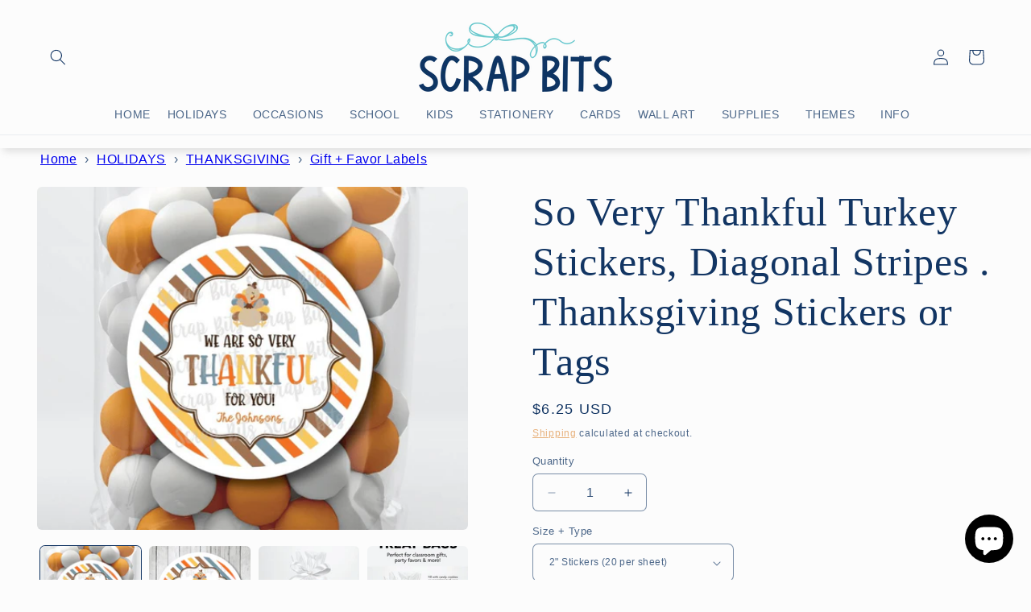

--- FILE ---
content_type: text/html; charset=utf-8
request_url: https://scrap-bits.com/products/so-very-thankful-turkey-stickers-diagonal-stripes-thanksgiving-stickers-or-tags
body_size: 80370
content:
<!doctype html>
<html class="no-js" lang="en">
  <head>
    <meta charset="utf-8">
    <meta http-equiv="X-UA-Compatible" content="IE=edge">
    <meta name="viewport" content="width=device-width,initial-scale=1">
    <meta name="theme-color" content="">
    <link rel="canonical" href="https://scrap-bits.com/products/so-very-thankful-turkey-stickers-diagonal-stripes-thanksgiving-stickers-or-tags"><link rel="icon" type="image/png" href="//scrap-bits.com/cdn/shop/files/sbfavicon25.scrapbits.png?crop=center&height=32&v=1758650422&width=32"><title>
      So Very Thankful Turkey Stickers, Diagonal Stripes . Thanksgiving Stic
 &ndash; Scrap Bits</title>

    
      <meta name="description" content="Personalized Stickers and Tags are the perfect finishing touch for any party, holiday or special event! Pair them with our treat bags or gift boxes to make cute party favors, classroom gifts or special treats! Affix to cups, hats, and other party decor and style your event like a pro! PRINTED or PRINTABLE OPTIONS STICKERS are laser printed on BRIGHT WHITE matte label stock. TAGS are laser printed on 110lb smooth white cardstock. Holes pre-punched. DIY Digital File* image to print to Avery Labels or other labelstock. PRINTED LABELS 2&quot; diameter (20 labels per sheet/24 tags per set) 2.5&quot; diameter (12 labels per sheet/set) 3.3&quot; diameter (6 labels per sheet/set) *DIGITAL OPTION Digital JPEG circle image at 2&quot;, 2.5&quot; or 3&quot; diameter* Please review our TIPS for Home &amp; Professional Printing. CUSTOMIZATION Complimentary color changes ARE allowed NO font changes Digital Proof optional CLICK HERE for our Ink Color Chart Please note that colors on a computer screen may be slightly different from the actual print. PROOFS: Digital proofs are sent within 2 business days via email. © Scrap Bits">
    

    

<meta property="og:site_name" content="Scrap Bits">
<meta property="og:url" content="https://scrap-bits.com/products/so-very-thankful-turkey-stickers-diagonal-stripes-thanksgiving-stickers-or-tags">
<meta property="og:title" content="So Very Thankful Turkey Stickers, Diagonal Stripes . Thanksgiving Stic">
<meta property="og:type" content="product">
<meta property="og:description" content="Personalized Stickers and Tags are the perfect finishing touch for any party, holiday or special event! Pair them with our treat bags or gift boxes to make cute party favors, classroom gifts or special treats! Affix to cups, hats, and other party decor and style your event like a pro! PRINTED or PRINTABLE OPTIONS STICKERS are laser printed on BRIGHT WHITE matte label stock. TAGS are laser printed on 110lb smooth white cardstock. Holes pre-punched. DIY Digital File* image to print to Avery Labels or other labelstock. PRINTED LABELS 2&quot; diameter (20 labels per sheet/24 tags per set) 2.5&quot; diameter (12 labels per sheet/set) 3.3&quot; diameter (6 labels per sheet/set) *DIGITAL OPTION Digital JPEG circle image at 2&quot;, 2.5&quot; or 3&quot; diameter* Please review our TIPS for Home &amp; Professional Printing. CUSTOMIZATION Complimentary color changes ARE allowed NO font changes Digital Proof optional CLICK HERE for our Ink Color Chart Please note that colors on a computer screen may be slightly different from the actual print. PROOFS: Digital proofs are sent within 2 business days via email. © Scrap Bits"><meta property="og:image" content="http://scrap-bits.com/cdn/shop/products/so-very-thankful-turkey-stickers-diagonal-stripes-thanksgiving-stickers-or-tags-789681.png?v=1699710539">
  <meta property="og:image:secure_url" content="https://scrap-bits.com/cdn/shop/products/so-very-thankful-turkey-stickers-diagonal-stripes-thanksgiving-stickers-or-tags-789681.png?v=1699710539">
  <meta property="og:image:width" content="734">
  <meta property="og:image:height" content="585"><meta property="og:price:amount" content="6.25">
  <meta property="og:price:currency" content="USD"><meta name="twitter:site" content="@scrapbits"><meta name="twitter:card" content="summary_large_image">
<meta name="twitter:title" content="So Very Thankful Turkey Stickers, Diagonal Stripes . Thanksgiving Stic">
<meta name="twitter:description" content="Personalized Stickers and Tags are the perfect finishing touch for any party, holiday or special event! Pair them with our treat bags or gift boxes to make cute party favors, classroom gifts or special treats! Affix to cups, hats, and other party decor and style your event like a pro! PRINTED or PRINTABLE OPTIONS STICKERS are laser printed on BRIGHT WHITE matte label stock. TAGS are laser printed on 110lb smooth white cardstock. Holes pre-punched. DIY Digital File* image to print to Avery Labels or other labelstock. PRINTED LABELS 2&quot; diameter (20 labels per sheet/24 tags per set) 2.5&quot; diameter (12 labels per sheet/set) 3.3&quot; diameter (6 labels per sheet/set) *DIGITAL OPTION Digital JPEG circle image at 2&quot;, 2.5&quot; or 3&quot; diameter* Please review our TIPS for Home &amp; Professional Printing. CUSTOMIZATION Complimentary color changes ARE allowed NO font changes Digital Proof optional CLICK HERE for our Ink Color Chart Please note that colors on a computer screen may be slightly different from the actual print. PROOFS: Digital proofs are sent within 2 business days via email. © Scrap Bits">


    <script src="//scrap-bits.com/cdn/shop/t/7/assets/constants.js?v=58251544750838685771692109671" defer="defer"></script>
    <script src="//scrap-bits.com/cdn/shop/t/7/assets/pubsub.js?v=158357773527763999511692109672" defer="defer"></script>
    <script src="//scrap-bits.com/cdn/shop/t/7/assets/global.js?v=54939145903281508041692109671" defer="defer"></script><script src="//scrap-bits.com/cdn/shop/t/7/assets/animations.js?v=88693664871331136111692109670" defer="defer"></script><script>window.performance && window.performance.mark && window.performance.mark('shopify.content_for_header.start');</script><meta name="google-site-verification" content="Pct_VnaskFsZ1PBWKjoT-i0xiXdGrSppqxMzG-rt0bg">
<meta name="facebook-domain-verification" content="6ws64e9iq1fj3dbinybajmptmppvvw">
<meta name="facebook-domain-verification" content="6ws64e9iq1fj3dbinybajmptmppvvw">
<meta id="shopify-digital-wallet" name="shopify-digital-wallet" content="/50529894579/digital_wallets/dialog">
<meta name="shopify-checkout-api-token" content="fe9836b2973654dccca3b5af788e8c89">
<meta id="in-context-paypal-metadata" data-shop-id="50529894579" data-venmo-supported="false" data-environment="production" data-locale="en_US" data-paypal-v4="true" data-currency="USD">
<link rel="alternate" type="application/json+oembed" href="https://scrap-bits.com/products/so-very-thankful-turkey-stickers-diagonal-stripes-thanksgiving-stickers-or-tags.oembed">
<script async="async" src="/checkouts/internal/preloads.js?locale=en-US"></script>
<link rel="preconnect" href="https://shop.app" crossorigin="anonymous">
<script async="async" src="https://shop.app/checkouts/internal/preloads.js?locale=en-US&shop_id=50529894579" crossorigin="anonymous"></script>
<script id="shopify-features" type="application/json">{"accessToken":"fe9836b2973654dccca3b5af788e8c89","betas":["rich-media-storefront-analytics"],"domain":"scrap-bits.com","predictiveSearch":true,"shopId":50529894579,"locale":"en"}</script>
<script>var Shopify = Shopify || {};
Shopify.shop = "scrap-bits.myshopify.com";
Shopify.locale = "en";
Shopify.currency = {"active":"USD","rate":"1.0"};
Shopify.country = "US";
Shopify.theme = {"name":"Craft","id":133683904691,"schema_name":"Craft","schema_version":"11.0.0","theme_store_id":1368,"role":"main"};
Shopify.theme.handle = "null";
Shopify.theme.style = {"id":null,"handle":null};
Shopify.cdnHost = "scrap-bits.com/cdn";
Shopify.routes = Shopify.routes || {};
Shopify.routes.root = "/";</script>
<script type="module">!function(o){(o.Shopify=o.Shopify||{}).modules=!0}(window);</script>
<script>!function(o){function n(){var o=[];function n(){o.push(Array.prototype.slice.apply(arguments))}return n.q=o,n}var t=o.Shopify=o.Shopify||{};t.loadFeatures=n(),t.autoloadFeatures=n()}(window);</script>
<script>
  window.ShopifyPay = window.ShopifyPay || {};
  window.ShopifyPay.apiHost = "shop.app\/pay";
  window.ShopifyPay.redirectState = null;
</script>
<script id="shop-js-analytics" type="application/json">{"pageType":"product"}</script>
<script defer="defer" async type="module" src="//scrap-bits.com/cdn/shopifycloud/shop-js/modules/v2/client.init-shop-cart-sync_DtuiiIyl.en.esm.js"></script>
<script defer="defer" async type="module" src="//scrap-bits.com/cdn/shopifycloud/shop-js/modules/v2/chunk.common_CUHEfi5Q.esm.js"></script>
<script type="module">
  await import("//scrap-bits.com/cdn/shopifycloud/shop-js/modules/v2/client.init-shop-cart-sync_DtuiiIyl.en.esm.js");
await import("//scrap-bits.com/cdn/shopifycloud/shop-js/modules/v2/chunk.common_CUHEfi5Q.esm.js");

  window.Shopify.SignInWithShop?.initShopCartSync?.({"fedCMEnabled":true,"windoidEnabled":true});

</script>
<script>
  window.Shopify = window.Shopify || {};
  if (!window.Shopify.featureAssets) window.Shopify.featureAssets = {};
  window.Shopify.featureAssets['shop-js'] = {"shop-cart-sync":["modules/v2/client.shop-cart-sync_DFoTY42P.en.esm.js","modules/v2/chunk.common_CUHEfi5Q.esm.js"],"init-fed-cm":["modules/v2/client.init-fed-cm_D2UNy1i2.en.esm.js","modules/v2/chunk.common_CUHEfi5Q.esm.js"],"init-shop-email-lookup-coordinator":["modules/v2/client.init-shop-email-lookup-coordinator_BQEe2rDt.en.esm.js","modules/v2/chunk.common_CUHEfi5Q.esm.js"],"shop-cash-offers":["modules/v2/client.shop-cash-offers_3CTtReFF.en.esm.js","modules/v2/chunk.common_CUHEfi5Q.esm.js","modules/v2/chunk.modal_BewljZkx.esm.js"],"shop-button":["modules/v2/client.shop-button_C6oxCjDL.en.esm.js","modules/v2/chunk.common_CUHEfi5Q.esm.js"],"init-windoid":["modules/v2/client.init-windoid_5pix8xhK.en.esm.js","modules/v2/chunk.common_CUHEfi5Q.esm.js"],"avatar":["modules/v2/client.avatar_BTnouDA3.en.esm.js"],"init-shop-cart-sync":["modules/v2/client.init-shop-cart-sync_DtuiiIyl.en.esm.js","modules/v2/chunk.common_CUHEfi5Q.esm.js"],"shop-toast-manager":["modules/v2/client.shop-toast-manager_BYv_8cH1.en.esm.js","modules/v2/chunk.common_CUHEfi5Q.esm.js"],"pay-button":["modules/v2/client.pay-button_FnF9EIkY.en.esm.js","modules/v2/chunk.common_CUHEfi5Q.esm.js"],"shop-login-button":["modules/v2/client.shop-login-button_CH1KUpOf.en.esm.js","modules/v2/chunk.common_CUHEfi5Q.esm.js","modules/v2/chunk.modal_BewljZkx.esm.js"],"init-customer-accounts-sign-up":["modules/v2/client.init-customer-accounts-sign-up_aj7QGgYS.en.esm.js","modules/v2/client.shop-login-button_CH1KUpOf.en.esm.js","modules/v2/chunk.common_CUHEfi5Q.esm.js","modules/v2/chunk.modal_BewljZkx.esm.js"],"init-shop-for-new-customer-accounts":["modules/v2/client.init-shop-for-new-customer-accounts_NbnYRf_7.en.esm.js","modules/v2/client.shop-login-button_CH1KUpOf.en.esm.js","modules/v2/chunk.common_CUHEfi5Q.esm.js","modules/v2/chunk.modal_BewljZkx.esm.js"],"init-customer-accounts":["modules/v2/client.init-customer-accounts_ppedhqCH.en.esm.js","modules/v2/client.shop-login-button_CH1KUpOf.en.esm.js","modules/v2/chunk.common_CUHEfi5Q.esm.js","modules/v2/chunk.modal_BewljZkx.esm.js"],"shop-follow-button":["modules/v2/client.shop-follow-button_CMIBBa6u.en.esm.js","modules/v2/chunk.common_CUHEfi5Q.esm.js","modules/v2/chunk.modal_BewljZkx.esm.js"],"lead-capture":["modules/v2/client.lead-capture_But0hIyf.en.esm.js","modules/v2/chunk.common_CUHEfi5Q.esm.js","modules/v2/chunk.modal_BewljZkx.esm.js"],"checkout-modal":["modules/v2/client.checkout-modal_BBxc70dQ.en.esm.js","modules/v2/chunk.common_CUHEfi5Q.esm.js","modules/v2/chunk.modal_BewljZkx.esm.js"],"shop-login":["modules/v2/client.shop-login_hM3Q17Kl.en.esm.js","modules/v2/chunk.common_CUHEfi5Q.esm.js","modules/v2/chunk.modal_BewljZkx.esm.js"],"payment-terms":["modules/v2/client.payment-terms_CAtGlQYS.en.esm.js","modules/v2/chunk.common_CUHEfi5Q.esm.js","modules/v2/chunk.modal_BewljZkx.esm.js"]};
</script>
<script id="__st">var __st={"a":50529894579,"offset":-18000,"reqid":"770ce272-71ff-4391-8a70-b1a0720cad49-1767236509","pageurl":"scrap-bits.com\/products\/so-very-thankful-turkey-stickers-diagonal-stripes-thanksgiving-stickers-or-tags","u":"9a48bea364e9","p":"product","rtyp":"product","rid":7493332140211};</script>
<script>window.ShopifyPaypalV4VisibilityTracking = true;</script>
<script id="captcha-bootstrap">!function(){'use strict';const t='contact',e='account',n='new_comment',o=[[t,t],['blogs',n],['comments',n],[t,'customer']],c=[[e,'customer_login'],[e,'guest_login'],[e,'recover_customer_password'],[e,'create_customer']],r=t=>t.map((([t,e])=>`form[action*='/${t}']:not([data-nocaptcha='true']) input[name='form_type'][value='${e}']`)).join(','),a=t=>()=>t?[...document.querySelectorAll(t)].map((t=>t.form)):[];function s(){const t=[...o],e=r(t);return a(e)}const i='password',u='form_key',d=['recaptcha-v3-token','g-recaptcha-response','h-captcha-response',i],f=()=>{try{return window.sessionStorage}catch{return}},m='__shopify_v',_=t=>t.elements[u];function p(t,e,n=!1){try{const o=window.sessionStorage,c=JSON.parse(o.getItem(e)),{data:r}=function(t){const{data:e,action:n}=t;return t[m]||n?{data:e,action:n}:{data:t,action:n}}(c);for(const[e,n]of Object.entries(r))t.elements[e]&&(t.elements[e].value=n);n&&o.removeItem(e)}catch(o){console.error('form repopulation failed',{error:o})}}const l='form_type',E='cptcha';function T(t){t.dataset[E]=!0}const w=window,h=w.document,L='Shopify',v='ce_forms',y='captcha';let A=!1;((t,e)=>{const n=(g='f06e6c50-85a8-45c8-87d0-21a2b65856fe',I='https://cdn.shopify.com/shopifycloud/storefront-forms-hcaptcha/ce_storefront_forms_captcha_hcaptcha.v1.5.2.iife.js',D={infoText:'Protected by hCaptcha',privacyText:'Privacy',termsText:'Terms'},(t,e,n)=>{const o=w[L][v],c=o.bindForm;if(c)return c(t,g,e,D).then(n);var r;o.q.push([[t,g,e,D],n]),r=I,A||(h.body.append(Object.assign(h.createElement('script'),{id:'captcha-provider',async:!0,src:r})),A=!0)});var g,I,D;w[L]=w[L]||{},w[L][v]=w[L][v]||{},w[L][v].q=[],w[L][y]=w[L][y]||{},w[L][y].protect=function(t,e){n(t,void 0,e),T(t)},Object.freeze(w[L][y]),function(t,e,n,w,h,L){const[v,y,A,g]=function(t,e,n){const i=e?o:[],u=t?c:[],d=[...i,...u],f=r(d),m=r(i),_=r(d.filter((([t,e])=>n.includes(e))));return[a(f),a(m),a(_),s()]}(w,h,L),I=t=>{const e=t.target;return e instanceof HTMLFormElement?e:e&&e.form},D=t=>v().includes(t);t.addEventListener('submit',(t=>{const e=I(t);if(!e)return;const n=D(e)&&!e.dataset.hcaptchaBound&&!e.dataset.recaptchaBound,o=_(e),c=g().includes(e)&&(!o||!o.value);(n||c)&&t.preventDefault(),c&&!n&&(function(t){try{if(!f())return;!function(t){const e=f();if(!e)return;const n=_(t);if(!n)return;const o=n.value;o&&e.removeItem(o)}(t);const e=Array.from(Array(32),(()=>Math.random().toString(36)[2])).join('');!function(t,e){_(t)||t.append(Object.assign(document.createElement('input'),{type:'hidden',name:u})),t.elements[u].value=e}(t,e),function(t,e){const n=f();if(!n)return;const o=[...t.querySelectorAll(`input[type='${i}']`)].map((({name:t})=>t)),c=[...d,...o],r={};for(const[a,s]of new FormData(t).entries())c.includes(a)||(r[a]=s);n.setItem(e,JSON.stringify({[m]:1,action:t.action,data:r}))}(t,e)}catch(e){console.error('failed to persist form',e)}}(e),e.submit())}));const S=(t,e)=>{t&&!t.dataset[E]&&(n(t,e.some((e=>e===t))),T(t))};for(const o of['focusin','change'])t.addEventListener(o,(t=>{const e=I(t);D(e)&&S(e,y())}));const B=e.get('form_key'),M=e.get(l),P=B&&M;t.addEventListener('DOMContentLoaded',(()=>{const t=y();if(P)for(const e of t)e.elements[l].value===M&&p(e,B);[...new Set([...A(),...v().filter((t=>'true'===t.dataset.shopifyCaptcha))])].forEach((e=>S(e,t)))}))}(h,new URLSearchParams(w.location.search),n,t,e,['guest_login'])})(!0,!0)}();</script>
<script integrity="sha256-4kQ18oKyAcykRKYeNunJcIwy7WH5gtpwJnB7kiuLZ1E=" data-source-attribution="shopify.loadfeatures" defer="defer" src="//scrap-bits.com/cdn/shopifycloud/storefront/assets/storefront/load_feature-a0a9edcb.js" crossorigin="anonymous"></script>
<script crossorigin="anonymous" defer="defer" src="//scrap-bits.com/cdn/shopifycloud/storefront/assets/shopify_pay/storefront-65b4c6d7.js?v=20250812"></script>
<script data-source-attribution="shopify.dynamic_checkout.dynamic.init">var Shopify=Shopify||{};Shopify.PaymentButton=Shopify.PaymentButton||{isStorefrontPortableWallets:!0,init:function(){window.Shopify.PaymentButton.init=function(){};var t=document.createElement("script");t.src="https://scrap-bits.com/cdn/shopifycloud/portable-wallets/latest/portable-wallets.en.js",t.type="module",document.head.appendChild(t)}};
</script>
<script data-source-attribution="shopify.dynamic_checkout.buyer_consent">
  function portableWalletsHideBuyerConsent(e){var t=document.getElementById("shopify-buyer-consent"),n=document.getElementById("shopify-subscription-policy-button");t&&n&&(t.classList.add("hidden"),t.setAttribute("aria-hidden","true"),n.removeEventListener("click",e))}function portableWalletsShowBuyerConsent(e){var t=document.getElementById("shopify-buyer-consent"),n=document.getElementById("shopify-subscription-policy-button");t&&n&&(t.classList.remove("hidden"),t.removeAttribute("aria-hidden"),n.addEventListener("click",e))}window.Shopify?.PaymentButton&&(window.Shopify.PaymentButton.hideBuyerConsent=portableWalletsHideBuyerConsent,window.Shopify.PaymentButton.showBuyerConsent=portableWalletsShowBuyerConsent);
</script>
<script data-source-attribution="shopify.dynamic_checkout.cart.bootstrap">document.addEventListener("DOMContentLoaded",(function(){function t(){return document.querySelector("shopify-accelerated-checkout-cart, shopify-accelerated-checkout")}if(t())Shopify.PaymentButton.init();else{new MutationObserver((function(e,n){t()&&(Shopify.PaymentButton.init(),n.disconnect())})).observe(document.body,{childList:!0,subtree:!0})}}));
</script>
<link id="shopify-accelerated-checkout-styles" rel="stylesheet" media="screen" href="https://scrap-bits.com/cdn/shopifycloud/portable-wallets/latest/accelerated-checkout-backwards-compat.css" crossorigin="anonymous">
<style id="shopify-accelerated-checkout-cart">
        #shopify-buyer-consent {
  margin-top: 1em;
  display: inline-block;
  width: 100%;
}

#shopify-buyer-consent.hidden {
  display: none;
}

#shopify-subscription-policy-button {
  background: none;
  border: none;
  padding: 0;
  text-decoration: underline;
  font-size: inherit;
  cursor: pointer;
}

#shopify-subscription-policy-button::before {
  box-shadow: none;
}

      </style>
<script id="sections-script" data-sections="header" defer="defer" src="//scrap-bits.com/cdn/shop/t/7/compiled_assets/scripts.js?5231"></script>
<script>window.performance && window.performance.mark && window.performance.mark('shopify.content_for_header.end');</script>

    <style data-shopify>
      
      
      
      
      

      
        :root,
        .color-background-1 {
          --color-background: 252,252,252;
        
          --gradient-background: #fcfcfc;
        
        --color-foreground: 18,53,99;
        --color-shadow: 105,105,105;
        --color-button: 18,53,99;
        --color-button-text: 255,255,255;
        --color-secondary-button: 252,252,252;
        --color-secondary-button-text: 228,165,102;
        --color-link: 228,165,102;
        --color-badge-foreground: 18,53,99;
        --color-badge-background: 252,252,252;
        --color-badge-border: 18,53,99;
        --payment-terms-background-color: rgb(252 252 252);
      }
      
        
        .color-background-2 {
          --color-background: 235,238,241;
        
          --gradient-background: #ebeef1;
        
        --color-foreground: 0,144,158;
        --color-shadow: 0,0,0;
        --color-button: 221,29,29;
        --color-button-text: 255,255,255;
        --color-secondary-button: 235,238,241;
        --color-secondary-button-text: 0,144,158;
        --color-link: 0,144,158;
        --color-badge-foreground: 0,144,158;
        --color-badge-background: 235,238,241;
        --color-badge-border: 0,144,158;
        --payment-terms-background-color: rgb(235 238 241);
      }
      
        
        .color-inverse {
          --color-background: 255,255,255;
        
          --gradient-background: #ffffff;
        
        --color-foreground: 0,0,0;
        --color-shadow: 0,0,0;
        --color-button: 255,255,255;
        --color-button-text: 0,0,0;
        --color-secondary-button: 255,255,255;
        --color-secondary-button-text: 255,255,255;
        --color-link: 255,255,255;
        --color-badge-foreground: 0,0,0;
        --color-badge-background: 255,255,255;
        --color-badge-border: 0,0,0;
        --payment-terms-background-color: rgb(255 255 255);
      }
      
        
        .color-accent-1 {
          --color-background: 0,144,158;
        
          --gradient-background: #00909e;
        
        --color-foreground: 255,255,255;
        --color-shadow: 0,0,0;
        --color-button: 0,0,0;
        --color-button-text: 255,255,255;
        --color-secondary-button: 0,144,158;
        --color-secondary-button-text: 0,0,0;
        --color-link: 0,0,0;
        --color-badge-foreground: 255,255,255;
        --color-badge-background: 0,144,158;
        --color-badge-border: 255,255,255;
        --payment-terms-background-color: rgb(0 144 158);
      }
      
        
        .color-accent-2 {
          --color-background: 255,255,255;
        
          --gradient-background: #ffffff;
        
        --color-foreground: 249,171,209;
        --color-shadow: 0,0,0;
        --color-button: 226,100,162;
        --color-button-text: 255,255,255;
        --color-secondary-button: 255,255,255;
        --color-secondary-button-text: 0,0,0;
        --color-link: 0,0,0;
        --color-badge-foreground: 249,171,209;
        --color-badge-background: 255,255,255;
        --color-badge-border: 249,171,209;
        --payment-terms-background-color: rgb(255 255 255);
      }
      
        
        .color-scheme-0bccf43f-5941-4764-af3d-7e20a392c24b {
          --color-background: 255,255,255;
        
          --gradient-background: linear-gradient(93deg, rgba(255, 255, 255, 1), rgba(255, 255, 255, 1) 11%);
        
        --color-foreground: 255,255,255;
        --color-shadow: 0,0,0;
        --color-button: 255,255,255;
        --color-button-text: 19,1,1;
        --color-secondary-button: 255,255,255;
        --color-secondary-button-text: 255,255,255;
        --color-link: 255,255,255;
        --color-badge-foreground: 255,255,255;
        --color-badge-background: 255,255,255;
        --color-badge-border: 255,255,255;
        --payment-terms-background-color: rgb(255 255 255);
      }
      
        
        .color-scheme-4dde4cff-3fca-4a96-8411-094e9a9fdaab {
          --color-background: 234,232,230;
        
          --gradient-background: #eae8e6;
        
        --color-foreground: 19,1,1;
        --color-shadow: 105,105,105;
        --color-button: 228,165,102;
        --color-button-text: 255,255,255;
        --color-secondary-button: 234,232,230;
        --color-secondary-button-text: 228,165,102;
        --color-link: 228,165,102;
        --color-badge-foreground: 19,1,1;
        --color-badge-background: 234,232,230;
        --color-badge-border: 19,1,1;
        --payment-terms-background-color: rgb(234 232 230);
      }
      
        
        .color-scheme-e19fbbd8-da1f-4e8c-a4ed-9704c362d857 {
          --color-background: 252,252,252;
        
          --gradient-background: #fcfcfc;
        
        --color-foreground: 0,0,0;
        --color-shadow: 0,0,0;
        --color-button: 233,128,26;
        --color-button-text: 234,232,230;
        --color-secondary-button: 252,252,252;
        --color-secondary-button-text: 228,165,102;
        --color-link: 228,165,102;
        --color-badge-foreground: 0,0,0;
        --color-badge-background: 252,252,252;
        --color-badge-border: 0,0,0;
        --payment-terms-background-color: rgb(252 252 252);
      }
      
        
        .color-scheme-aa6cadeb-53ed-442a-ab7a-7a8b975d9855 {
          --color-background: 213,207,201;
        
          --gradient-background: #d5cfc9;
        
        --color-foreground: 19,1,1;
        --color-shadow: 151,148,145;
        --color-button: 106,201,205;
        --color-button-text: 255,255,255;
        --color-secondary-button: 213,207,201;
        --color-secondary-button-text: 228,165,102;
        --color-link: 228,165,102;
        --color-badge-foreground: 19,1,1;
        --color-badge-background: 213,207,201;
        --color-badge-border: 19,1,1;
        --payment-terms-background-color: rgb(213 207 201);
      }
      
        
        .color-scheme-1af70923-fc57-4489-b5bb-149eacf733d0 {
          --color-background: 255,255,255;
        
          --gradient-background: #ffffff;
        
        --color-foreground: 18,53,99;
        --color-shadow: 166,166,166;
        --color-button: 140,217,220;
        --color-button-text: 255,255,255;
        --color-secondary-button: 255,255,255;
        --color-secondary-button-text: 228,165,102;
        --color-link: 228,165,102;
        --color-badge-foreground: 18,53,99;
        --color-badge-background: 255,255,255;
        --color-badge-border: 18,53,99;
        --payment-terms-background-color: rgb(255 255 255);
      }
      
        
        .color-scheme-5bbc3071-f439-4b68-aafb-ee317caa35b6 {
          --color-background: 235,238,241;
        
          --gradient-background: #ebeef1;
        
        --color-foreground: 18,53,99;
        --color-shadow: 105,105,105;
        --color-button: 18,53,99;
        --color-button-text: 255,255,255;
        --color-secondary-button: 235,238,241;
        --color-secondary-button-text: 228,165,102;
        --color-link: 228,165,102;
        --color-badge-foreground: 18,53,99;
        --color-badge-background: 235,238,241;
        --color-badge-border: 18,53,99;
        --payment-terms-background-color: rgb(235 238 241);
      }
      
        
        .color-scheme-e8cd9fbd-9090-4374-b01d-bfd6bcc7a4c6 {
          --color-background: 126,191,191;
        
          --gradient-background: #7ebfbf;
        
        --color-foreground: 18,53,99;
        --color-shadow: 105,105,105;
        --color-button: 18,53,99;
        --color-button-text: 255,255,255;
        --color-secondary-button: 126,191,191;
        --color-secondary-button-text: 228,165,102;
        --color-link: 228,165,102;
        --color-badge-foreground: 18,53,99;
        --color-badge-background: 126,191,191;
        --color-badge-border: 18,53,99;
        --payment-terms-background-color: rgb(126 191 191);
      }
      
        
        .color-scheme-7aabe62a-6c1a-484d-8c34-b3a4e00692d5 {
          --color-background: 166,223,221;
        
          --gradient-background: #a6dfdd;
        
        --color-foreground: 18,53,99;
        --color-shadow: 255,255,255;
        --color-button: 18,53,99;
        --color-button-text: 252,252,252;
        --color-secondary-button: 166,223,221;
        --color-secondary-button-text: 228,165,102;
        --color-link: 228,165,102;
        --color-badge-foreground: 18,53,99;
        --color-badge-background: 166,223,221;
        --color-badge-border: 18,53,99;
        --payment-terms-background-color: rgb(166 223 221);
      }
      
        
        .color-scheme-d83e15ff-3efd-45bd-8a34-64d5d81a041f {
          --color-background: 252,252,252;
        
          --gradient-background: #fcfcfc;
        
        --color-foreground: 0,0,0;
        --color-shadow: 105,105,105;
        --color-button: 0,0,0;
        --color-button-text: 235,238,241;
        --color-secondary-button: 252,252,252;
        --color-secondary-button-text: 0,0,0;
        --color-link: 0,0,0;
        --color-badge-foreground: 0,0,0;
        --color-badge-background: 252,252,252;
        --color-badge-border: 0,0,0;
        --payment-terms-background-color: rgb(252 252 252);
      }
      
        
        .color-scheme-75f6dba0-52af-411b-a3a0-a1592d12432f {
          --color-background: 223,202,180;
        
          --gradient-background: #dfcab4;
        
        --color-foreground: 83,56,9;
        --color-shadow: 105,105,105;
        --color-button: 18,53,99;
        --color-button-text: 255,255,255;
        --color-secondary-button: 223,202,180;
        --color-secondary-button-text: 228,165,102;
        --color-link: 228,165,102;
        --color-badge-foreground: 83,56,9;
        --color-badge-background: 223,202,180;
        --color-badge-border: 83,56,9;
        --payment-terms-background-color: rgb(223 202 180);
      }
      
        
        .color-scheme-a6d01fed-5616-440b-a76a-adf4d5730327 {
          --color-background: 222,211,201;
        
          --gradient-background: #ded3c9;
        
        --color-foreground: 221,29,29;
        --color-shadow: 255,255,255;
        --color-button: 0,0,0;
        --color-button-text: 255,255,255;
        --color-secondary-button: 222,211,201;
        --color-secondary-button-text: 228,165,102;
        --color-link: 228,165,102;
        --color-badge-foreground: 221,29,29;
        --color-badge-background: 222,211,201;
        --color-badge-border: 221,29,29;
        --payment-terms-background-color: rgb(222 211 201);
      }
      
        
        .color-scheme-adb5811a-068c-4e93-8dee-a8aa32f10464 {
          --color-background: 255,255,255;
        
          --gradient-background: #ffffff;
        
        --color-foreground: 221,29,29;
        --color-shadow: 255,255,255;
        --color-button: 221,29,29;
        --color-button-text: 255,255,255;
        --color-secondary-button: 255,255,255;
        --color-secondary-button-text: 221,29,29;
        --color-link: 221,29,29;
        --color-badge-foreground: 221,29,29;
        --color-badge-background: 255,255,255;
        --color-badge-border: 221,29,29;
        --payment-terms-background-color: rgb(255 255 255);
      }
      
        
        .color-scheme-0f0c1c7c-434d-4917-b1a0-25222a0f6368 {
          --color-background: 252,252,252;
        
          --gradient-background: #fcfcfc;
        
        --color-foreground: 18,53,99;
        --color-shadow: 252,252,252;
        --color-button: 18,53,99;
        --color-button-text: 255,255,255;
        --color-secondary-button: 252,252,252;
        --color-secondary-button-text: 18,53,99;
        --color-link: 18,53,99;
        --color-badge-foreground: 18,53,99;
        --color-badge-background: 252,252,252;
        --color-badge-border: 18,53,99;
        --payment-terms-background-color: rgb(252 252 252);
      }
      
        
        .color-scheme-4a56612c-1d84-4942-881b-3e5c36b1885b {
          --color-background: 187,34,34;
        
          --gradient-background: #bb2222;
        
        --color-foreground: 255,255,255;
        --color-shadow: 105,105,105;
        --color-button: 18,53,99;
        --color-button-text: 255,255,255;
        --color-secondary-button: 187,34,34;
        --color-secondary-button-text: 228,165,102;
        --color-link: 228,165,102;
        --color-badge-foreground: 255,255,255;
        --color-badge-background: 187,34,34;
        --color-badge-border: 255,255,255;
        --payment-terms-background-color: rgb(187 34 34);
      }
      
        
        .color-scheme-d06a57a2-5a19-498d-ba92-20d44fece8ab {
          --color-background: 248,212,220;
        
          --gradient-background: #f8d4dc;
        
        --color-foreground: 221,29,29;
        --color-shadow: 105,105,105;
        --color-button: 221,29,29;
        --color-button-text: 255,255,255;
        --color-secondary-button: 248,212,220;
        --color-secondary-button-text: 228,165,102;
        --color-link: 228,165,102;
        --color-badge-foreground: 221,29,29;
        --color-badge-background: 248,212,220;
        --color-badge-border: 221,29,29;
        --payment-terms-background-color: rgb(248 212 220);
      }
      

      body, .color-background-1, .color-background-2, .color-inverse, .color-accent-1, .color-accent-2, .color-scheme-0bccf43f-5941-4764-af3d-7e20a392c24b, .color-scheme-4dde4cff-3fca-4a96-8411-094e9a9fdaab, .color-scheme-e19fbbd8-da1f-4e8c-a4ed-9704c362d857, .color-scheme-aa6cadeb-53ed-442a-ab7a-7a8b975d9855, .color-scheme-1af70923-fc57-4489-b5bb-149eacf733d0, .color-scheme-5bbc3071-f439-4b68-aafb-ee317caa35b6, .color-scheme-e8cd9fbd-9090-4374-b01d-bfd6bcc7a4c6, .color-scheme-7aabe62a-6c1a-484d-8c34-b3a4e00692d5, .color-scheme-d83e15ff-3efd-45bd-8a34-64d5d81a041f, .color-scheme-75f6dba0-52af-411b-a3a0-a1592d12432f, .color-scheme-a6d01fed-5616-440b-a76a-adf4d5730327, .color-scheme-adb5811a-068c-4e93-8dee-a8aa32f10464, .color-scheme-0f0c1c7c-434d-4917-b1a0-25222a0f6368, .color-scheme-4a56612c-1d84-4942-881b-3e5c36b1885b, .color-scheme-d06a57a2-5a19-498d-ba92-20d44fece8ab {
        color: rgba(var(--color-foreground), 0.75);
        background-color: rgb(var(--color-background));
      }

      :root {
        --font-body-family: Helvetica, Arial, sans-serif;
        --font-body-style: normal;
        --font-body-weight: 400;
        --font-body-weight-bold: 700;

        --font-heading-family: "New York", Iowan Old Style, Apple Garamond, Baskerville, Times New Roman, Droid Serif, Times, Source Serif Pro, serif, Apple Color Emoji, Segoe UI Emoji, Segoe UI Symbol;
        --font-heading-style: normal;
        --font-heading-weight: 400;

        --font-body-scale: 1.0;
        --font-heading-scale: 1.25;

        --media-padding: px;
        --media-border-opacity: 0.1;
        --media-border-width: 0px;
        --media-radius: 6px;
        --media-shadow-opacity: 0.0;
        --media-shadow-horizontal-offset: 0px;
        --media-shadow-vertical-offset: 40px;
        --media-shadow-blur-radius: 5px;
        --media-shadow-visible: 0;

        --page-width: 160rem;
        --page-width-margin: 0rem;

        --product-card-image-padding: 0.0rem;
        --product-card-corner-radius: 0.4rem;
        --product-card-text-alignment: center;
        --product-card-border-width: 0.0rem;
        --product-card-border-opacity: 0.1;
        --product-card-shadow-opacity: 0.0;
        --product-card-shadow-visible: 0;
        --product-card-shadow-horizontal-offset: 0.4rem;
        --product-card-shadow-vertical-offset: 0.4rem;
        --product-card-shadow-blur-radius: 0.5rem;

        --collection-card-image-padding: 0.0rem;
        --collection-card-corner-radius: 0.0rem;
        --collection-card-text-alignment: left;
        --collection-card-border-width: 0.0rem;
        --collection-card-border-opacity: 0.0;
        --collection-card-shadow-opacity: 0.1;
        --collection-card-shadow-visible: 1;
        --collection-card-shadow-horizontal-offset: 0.0rem;
        --collection-card-shadow-vertical-offset: 0.0rem;
        --collection-card-shadow-blur-radius: 0.0rem;

        --blog-card-image-padding: 0.0rem;
        --blog-card-corner-radius: 0.0rem;
        --blog-card-text-alignment: left;
        --blog-card-border-width: 0.0rem;
        --blog-card-border-opacity: 0.0;
        --blog-card-shadow-opacity: 0.1;
        --blog-card-shadow-visible: 1;
        --blog-card-shadow-horizontal-offset: 0.0rem;
        --blog-card-shadow-vertical-offset: 0.0rem;
        --blog-card-shadow-blur-radius: 0.0rem;

        --badge-corner-radius: 0.6rem;

        --popup-border-width: 3px;
        --popup-border-opacity: 0.4;
        --popup-corner-radius: 16px;
        --popup-shadow-opacity: 0.05;
        --popup-shadow-horizontal-offset: 0px;
        --popup-shadow-vertical-offset: 4px;
        --popup-shadow-blur-radius: 5px;

        --drawer-border-width: 1px;
        --drawer-border-opacity: 0.1;
        --drawer-shadow-opacity: 0.0;
        --drawer-shadow-horizontal-offset: 0px;
        --drawer-shadow-vertical-offset: 4px;
        --drawer-shadow-blur-radius: 5px;

        --spacing-sections-desktop: 0px;
        --spacing-sections-mobile: 0px;

        --grid-desktop-vertical-spacing: 8px;
        --grid-desktop-horizontal-spacing: 8px;
        --grid-mobile-vertical-spacing: 4px;
        --grid-mobile-horizontal-spacing: 4px;

        --text-boxes-border-opacity: 1.0;
        --text-boxes-border-width: 0px;
        --text-boxes-radius: 0px;
        --text-boxes-shadow-opacity: 0.2;
        --text-boxes-shadow-visible: 1;
        --text-boxes-shadow-horizontal-offset: 4px;
        --text-boxes-shadow-vertical-offset: 4px;
        --text-boxes-shadow-blur-radius: 10px;

        --buttons-radius: 14px;
        --buttons-radius-outset: 16px;
        --buttons-border-width: 2px;
        --buttons-border-opacity: 1.0;
        --buttons-shadow-opacity: 0.0;
        --buttons-shadow-visible: 0;
        --buttons-shadow-horizontal-offset: 0px;
        --buttons-shadow-vertical-offset: 4px;
        --buttons-shadow-blur-radius: 0px;
        --buttons-border-offset: 0.3px;

        --inputs-radius: 6px;
        --inputs-border-width: 1px;
        --inputs-border-opacity: 0.55;
        --inputs-shadow-opacity: 0.0;
        --inputs-shadow-horizontal-offset: 0px;
        --inputs-margin-offset: 0px;
        --inputs-shadow-vertical-offset: 6px;
        --inputs-shadow-blur-radius: 5px;
        --inputs-radius-outset: 7px;

        --variant-pills-radius: 40px;
        --variant-pills-border-width: 1px;
        --variant-pills-border-opacity: 0.55;
        --variant-pills-shadow-opacity: 0.0;
        --variant-pills-shadow-horizontal-offset: 0px;
        --variant-pills-shadow-vertical-offset: 4px;
        --variant-pills-shadow-blur-radius: 5px;
      }

      *,
      *::before,
      *::after {
        box-sizing: inherit;
      }

      html {
        box-sizing: border-box;
        font-size: calc(var(--font-body-scale) * 62.5%);
        height: 100%;
      }

      body {
        display: grid;
        grid-template-rows: auto auto 1fr auto;
        grid-template-columns: 100%;
        min-height: 100%;
        margin: 0;
        font-size: 1.5rem;
        letter-spacing: 0.06rem;
        line-height: calc(1 + 0.8 / var(--font-body-scale));
        font-family: var(--font-body-family);
        font-style: var(--font-body-style);
        font-weight: var(--font-body-weight);
      }

      @media screen and (min-width: 750px) {
        body {
          font-size: 1.6rem;
        }
      }
    </style>

    <link href="//scrap-bits.com/cdn/shop/t/7/assets/base.css?v=118323704556339448061761848214" rel="stylesheet" type="text/css" media="all" />
<link href="//scrap-bits.com/cdn/shop/t/7/assets/component-localization-form.css?v=143319823105703127341692109671" rel="stylesheet" type="text/css" media="all" />
      <script src="//scrap-bits.com/cdn/shop/t/7/assets/localization-form.js?v=161644695336821385561692109671" defer="defer"></script><link
        rel="stylesheet"
        href="//scrap-bits.com/cdn/shop/t/7/assets/component-predictive-search.css?v=118923337488134913561692109671"
        media="print"
        onload="this.media='all'"
      ><script>
      document.documentElement.className = document.documentElement.className.replace('no-js', 'js');
      if (Shopify.designMode) {
        document.documentElement.classList.add('shopify-design-mode');
      }
    </script>
  <!-- BEGIN app block: shopify://apps/judge-me-reviews/blocks/judgeme_core/61ccd3b1-a9f2-4160-9fe9-4fec8413e5d8 --><!-- Start of Judge.me Core -->






<link rel="dns-prefetch" href="https://cdnwidget.judge.me">
<link rel="dns-prefetch" href="https://cdn.judge.me">
<link rel="dns-prefetch" href="https://cdn1.judge.me">
<link rel="dns-prefetch" href="https://api.judge.me">

<script data-cfasync='false' class='jdgm-settings-script'>window.jdgmSettings={"pagination":5,"disable_web_reviews":true,"badge_no_review_text":"No reviews","badge_n_reviews_text":"{{ n }} review/reviews","badge_star_color":"#F5C619","hide_badge_preview_if_no_reviews":true,"badge_hide_text":false,"enforce_center_preview_badge":false,"widget_title":"Customer Reviews","widget_open_form_text":"Write a review","widget_close_form_text":"Cancel review","widget_refresh_page_text":"Refresh page","widget_summary_text":"Based on {{ number_of_reviews }} review/reviews","widget_no_review_text":"Be the first to write a review","widget_name_field_text":"Display name","widget_verified_name_field_text":"Verified Name (public)","widget_name_placeholder_text":"Display name","widget_required_field_error_text":"This field is required.","widget_email_field_text":"Email address","widget_verified_email_field_text":"Verified Email (private, can not be edited)","widget_email_placeholder_text":"Your email address","widget_email_field_error_text":"Please enter a valid email address.","widget_rating_field_text":"Rating","widget_review_title_field_text":"Review Title","widget_review_title_placeholder_text":"Give your review a title","widget_review_body_field_text":"Review content","widget_review_body_placeholder_text":"Start writing here...","widget_pictures_field_text":"Picture/Video (optional)","widget_submit_review_text":"Submit Review","widget_submit_verified_review_text":"Submit Verified Review","widget_submit_success_msg_with_auto_publish":"Thank you! Please refresh the page in a few moments to see your review. You can remove or edit your review by logging into \u003ca href='https://judge.me/login' target='_blank' rel='nofollow noopener'\u003eJudge.me\u003c/a\u003e","widget_submit_success_msg_no_auto_publish":"Thank you! Your review will be published as soon as it is approved by the shop admin. You can remove or edit your review by logging into \u003ca href='https://judge.me/login' target='_blank' rel='nofollow noopener'\u003eJudge.me\u003c/a\u003e","widget_show_default_reviews_out_of_total_text":"Showing {{ n_reviews_shown }} out of {{ n_reviews }} reviews.","widget_show_all_link_text":"Show all","widget_show_less_link_text":"Show less","widget_author_said_text":"{{ reviewer_name }} said:","widget_days_text":"{{ n }} days ago","widget_weeks_text":"{{ n }} week/weeks ago","widget_months_text":"{{ n }} month/months ago","widget_years_text":"{{ n }} year/years ago","widget_yesterday_text":"Yesterday","widget_today_text":"Today","widget_replied_text":"\u003e\u003e {{ shop_name }} replied:","widget_read_more_text":"Read more","widget_reviewer_name_as_initial":"","widget_rating_filter_color":"#fbcd0a","widget_rating_filter_see_all_text":"See all reviews","widget_sorting_most_recent_text":"Most Recent","widget_sorting_highest_rating_text":"Highest Rating","widget_sorting_lowest_rating_text":"Lowest Rating","widget_sorting_with_pictures_text":"Only Pictures","widget_sorting_most_helpful_text":"Most Helpful","widget_open_question_form_text":"Ask a question","widget_reviews_subtab_text":"Reviews","widget_questions_subtab_text":"Questions","widget_question_label_text":"Question","widget_answer_label_text":"Answer","widget_question_placeholder_text":"Write your question here","widget_submit_question_text":"Submit Question","widget_question_submit_success_text":"Thank you for your question! We will notify you once it gets answered.","widget_star_color":"#F9CA63","verified_badge_text":"Verified","verified_badge_bg_color":"","verified_badge_text_color":"","verified_badge_placement":"left-of-reviewer-name","widget_review_max_height":"","widget_hide_border":false,"widget_social_share":false,"widget_thumb":false,"widget_review_location_show":false,"widget_location_format":"","all_reviews_include_out_of_store_products":true,"all_reviews_out_of_store_text":"(out of store)","all_reviews_pagination":100,"all_reviews_product_name_prefix_text":"about","enable_review_pictures":false,"enable_question_anwser":false,"widget_theme":"default","review_date_format":"mm/dd/yyyy","default_sort_method":"most-recent","widget_product_reviews_subtab_text":"Product Reviews","widget_shop_reviews_subtab_text":"Shop Reviews","widget_write_a_store_review_text":"Write a Store Review","widget_other_languages_heading":"Reviews in Other Languages","widget_translate_review_text":"Translate review to {{ language }}","widget_translating_review_text":"Translating...","widget_show_original_translation_text":"Show original ({{ language }})","widget_translate_review_failed_text":"Review couldn't be translated.","widget_translate_review_retry_text":"Retry","widget_translate_review_try_again_later_text":"Try again later","show_product_url_for_grouped_product":false,"widget_sorting_pictures_first_text":"Pictures First","show_pictures_on_all_rev_page_mobile":false,"show_pictures_on_all_rev_page_desktop":false,"floating_tab_hide_mobile_install_preference":false,"floating_tab_button_name":"★ Reviews","floating_tab_title":"Let customers speak for us","floating_tab_button_color":"","floating_tab_button_background_color":"","floating_tab_url":"","floating_tab_url_enabled":false,"floating_tab_tab_style":"text","all_reviews_text_badge_text":"Customers rate us {{ shop.metafields.judgeme.all_reviews_rating | round: 1 }}/5 based on {{ shop.metafields.judgeme.all_reviews_count }} reviews.","all_reviews_text_badge_text_branded_style":"{{ shop.metafields.judgeme.all_reviews_rating | round: 1 }} out of 5 stars based on {{ shop.metafields.judgeme.all_reviews_count }} reviews","is_all_reviews_text_badge_a_link":false,"show_stars_for_all_reviews_text_badge":false,"all_reviews_text_badge_url":"","all_reviews_text_style":"branded","all_reviews_text_color_style":"custom","all_reviews_text_color":"#98C0C4","all_reviews_text_show_jm_brand":true,"featured_carousel_show_header":false,"featured_carousel_title":"Customer Reviews","featured_carousel_count_text":"from {{ n }} reviews","featured_carousel_add_link_to_all_reviews_page":false,"featured_carousel_url":"","featured_carousel_show_images":true,"featured_carousel_autoslide_interval":5,"featured_carousel_arrows_on_the_sides":false,"featured_carousel_height":300,"featured_carousel_width":100,"featured_carousel_image_size":600,"featured_carousel_image_height":250,"featured_carousel_arrow_color":"#eeeeee","verified_count_badge_style":"branded","verified_count_badge_orientation":"horizontal","verified_count_badge_color_style":"judgeme_brand_color","verified_count_badge_color":"#108474","is_verified_count_badge_a_link":false,"verified_count_badge_url":"","verified_count_badge_show_jm_brand":true,"widget_rating_preset_default":5,"widget_first_sub_tab":"product-reviews","widget_show_histogram":true,"widget_histogram_use_custom_color":false,"widget_pagination_use_custom_color":false,"widget_star_use_custom_color":false,"widget_verified_badge_use_custom_color":false,"widget_write_review_use_custom_color":false,"picture_reminder_submit_button":"Upload Pictures","enable_review_videos":false,"mute_video_by_default":true,"widget_sorting_videos_first_text":"Videos First","widget_review_pending_text":"Pending","featured_carousel_items_for_large_screen":4,"social_share_options_order":"Facebook,Twitter","remove_microdata_snippet":false,"disable_json_ld":true,"enable_json_ld_products":false,"preview_badge_show_question_text":false,"preview_badge_no_question_text":"No questions","preview_badge_n_question_text":"{{ number_of_questions }} question/questions","qa_badge_show_icon":false,"qa_badge_position":"same-row","remove_judgeme_branding":false,"widget_add_search_bar":false,"widget_search_bar_placeholder":"Search","widget_sorting_verified_only_text":"Verified only","featured_carousel_theme":"aligned","featured_carousel_show_rating":true,"featured_carousel_show_title":false,"featured_carousel_show_body":true,"featured_carousel_show_date":false,"featured_carousel_show_reviewer":true,"featured_carousel_show_product":false,"featured_carousel_header_background_color":"#108474","featured_carousel_header_text_color":"#ffffff","featured_carousel_name_product_separator":"reviewed","featured_carousel_full_star_background":"#108474","featured_carousel_empty_star_background":"#dadada","featured_carousel_vertical_theme_background":"#f9fafb","featured_carousel_verified_badge_enable":true,"featured_carousel_verified_badge_color":"#108474","featured_carousel_border_style":"round","featured_carousel_review_line_length_limit":3,"featured_carousel_more_reviews_button_text":"Read more reviews","featured_carousel_view_product_button_text":"View product","all_reviews_page_load_reviews_on":"scroll","all_reviews_page_load_more_text":"Load More Reviews","disable_fb_tab_reviews":false,"enable_ajax_cdn_cache":false,"widget_advanced_speed_features":5,"widget_public_name_text":"displayed publicly like","default_reviewer_name":"John Smith","default_reviewer_name_has_non_latin":true,"widget_reviewer_anonymous":"Anonymous","medals_widget_title":"Judge.me Review Medals","medals_widget_background_color":"#f9fafb","medals_widget_position":"footer_all_pages","medals_widget_border_color":"#f9fafb","medals_widget_verified_text_position":"left","medals_widget_use_monochromatic_version":true,"medals_widget_elements_color":"#108474","show_reviewer_avatar":true,"widget_invalid_yt_video_url_error_text":"Not a YouTube video URL","widget_max_length_field_error_text":"Please enter no more than {0} characters.","widget_show_country_flag":false,"widget_show_collected_via_shop_app":true,"widget_verified_by_shop_badge_style":"light","widget_verified_by_shop_text":"Verified by Shop","widget_show_photo_gallery":false,"widget_load_with_code_splitting":true,"widget_ugc_install_preference":false,"widget_ugc_title":"Made by us, Shared by you","widget_ugc_subtitle":"Tag us to see your picture featured in our page","widget_ugc_arrows_color":"#ffffff","widget_ugc_primary_button_text":"Buy Now","widget_ugc_primary_button_background_color":"#108474","widget_ugc_primary_button_text_color":"#ffffff","widget_ugc_primary_button_border_width":"0","widget_ugc_primary_button_border_style":"none","widget_ugc_primary_button_border_color":"#108474","widget_ugc_primary_button_border_radius":"25","widget_ugc_secondary_button_text":"Load More","widget_ugc_secondary_button_background_color":"#ffffff","widget_ugc_secondary_button_text_color":"#108474","widget_ugc_secondary_button_border_width":"2","widget_ugc_secondary_button_border_style":"solid","widget_ugc_secondary_button_border_color":"#108474","widget_ugc_secondary_button_border_radius":"25","widget_ugc_reviews_button_text":"View Reviews","widget_ugc_reviews_button_background_color":"#ffffff","widget_ugc_reviews_button_text_color":"#108474","widget_ugc_reviews_button_border_width":"2","widget_ugc_reviews_button_border_style":"solid","widget_ugc_reviews_button_border_color":"#108474","widget_ugc_reviews_button_border_radius":"25","widget_ugc_reviews_button_link_to":"judgeme-reviews-page","widget_ugc_show_post_date":true,"widget_ugc_max_width":"800","widget_rating_metafield_value_type":true,"widget_primary_color":"#108474","widget_enable_secondary_color":false,"widget_secondary_color":"#edf5f5","widget_summary_average_rating_text":"{{ average_rating }} out of 5","widget_media_grid_title":"Customer photos \u0026 videos","widget_media_grid_see_more_text":"See more","widget_round_style":false,"widget_show_product_medals":false,"widget_verified_by_judgeme_text":"Verified by Judge.me","widget_show_store_medals":true,"widget_verified_by_judgeme_text_in_store_medals":"Verified by Judge.me","widget_media_field_exceed_quantity_message":"Sorry, we can only accept {{ max_media }} for one review.","widget_media_field_exceed_limit_message":"{{ file_name }} is too large, please select a {{ media_type }} less than {{ size_limit }}MB.","widget_review_submitted_text":"Review Submitted!","widget_question_submitted_text":"Question Submitted!","widget_close_form_text_question":"Cancel","widget_write_your_answer_here_text":"Write your answer here","widget_enabled_branded_link":true,"widget_show_collected_by_judgeme":true,"widget_reviewer_name_color":"","widget_write_review_text_color":"","widget_write_review_bg_color":"","widget_collected_by_judgeme_text":"collected by Judge.me","widget_pagination_type":"standard","widget_load_more_text":"Load More","widget_load_more_color":"#108474","widget_full_review_text":"Full Review","widget_read_more_reviews_text":"Read More Reviews","widget_read_questions_text":"Read Questions","widget_questions_and_answers_text":"Questions \u0026 Answers","widget_verified_by_text":"Verified by","widget_verified_text":"Verified","widget_number_of_reviews_text":"{{ number_of_reviews }} reviews","widget_back_button_text":"Back","widget_next_button_text":"Next","widget_custom_forms_filter_button":"Filters","custom_forms_style":"horizontal","widget_show_review_information":false,"how_reviews_are_collected":"How reviews are collected?","widget_show_review_keywords":false,"widget_gdpr_statement":"How we use your data: We'll only contact you about the review you left, and only if necessary. By submitting your review, you agree to Judge.me's \u003ca href='https://judge.me/terms' target='_blank' rel='nofollow noopener'\u003eterms\u003c/a\u003e, \u003ca href='https://judge.me/privacy' target='_blank' rel='nofollow noopener'\u003eprivacy\u003c/a\u003e and \u003ca href='https://judge.me/content-policy' target='_blank' rel='nofollow noopener'\u003econtent\u003c/a\u003e policies.","widget_multilingual_sorting_enabled":false,"widget_translate_review_content_enabled":false,"widget_translate_review_content_method":"manual","popup_widget_review_selection":"automatically_with_pictures","popup_widget_round_border_style":true,"popup_widget_show_title":true,"popup_widget_show_body":true,"popup_widget_show_reviewer":false,"popup_widget_show_product":true,"popup_widget_show_pictures":true,"popup_widget_use_review_picture":true,"popup_widget_show_on_home_page":true,"popup_widget_show_on_product_page":true,"popup_widget_show_on_collection_page":true,"popup_widget_show_on_cart_page":true,"popup_widget_position":"bottom_left","popup_widget_first_review_delay":5,"popup_widget_duration":5,"popup_widget_interval":5,"popup_widget_review_count":5,"popup_widget_hide_on_mobile":true,"review_snippet_widget_round_border_style":true,"review_snippet_widget_card_color":"#FFFFFF","review_snippet_widget_slider_arrows_background_color":"#FFFFFF","review_snippet_widget_slider_arrows_color":"#000000","review_snippet_widget_star_color":"#108474","show_product_variant":false,"all_reviews_product_variant_label_text":"Variant: ","widget_show_verified_branding":true,"widget_show_review_title_input":true,"redirect_reviewers_invited_via_email":"review_widget","request_store_review_after_product_review":false,"request_review_other_products_in_order":false,"review_form_color_scheme":"default","review_form_corner_style":"square","review_form_star_color":{},"review_form_text_color":"#333333","review_form_background_color":"#ffffff","review_form_field_background_color":"#fafafa","review_form_button_color":{},"review_form_button_text_color":"#ffffff","review_form_modal_overlay_color":"#000000","review_content_screen_title_text":"How would you rate this product?","review_content_introduction_text":"We would love it if you would share a bit about your experience.","show_review_guidance_text":true,"one_star_review_guidance_text":"Poor","five_star_review_guidance_text":"Great","customer_information_screen_title_text":"About you","customer_information_introduction_text":"Please tell us more about you.","custom_questions_screen_title_text":"Your experience in more detail","custom_questions_introduction_text":"Here are a few questions to help us understand more about your experience.","review_submitted_screen_title_text":"Thanks for your review!","review_submitted_screen_thank_you_text":"We are processing it and it will appear on the store soon.","review_submitted_screen_email_verification_text":"Please confirm your email by clicking the link we just sent you. This helps us keep reviews authentic.","review_submitted_request_store_review_text":"Would you like to share your experience of shopping with us?","review_submitted_review_other_products_text":"Would you like to review these products?","store_review_screen_title_text":"Would you like to share your experience of shopping with us?","store_review_introduction_text":"We value your feedback and use it to improve. Please share any thoughts or suggestions you have.","reviewer_media_screen_title_picture_text":"Share a picture","reviewer_media_introduction_picture_text":"Upload a photo to support your review.","reviewer_media_screen_title_video_text":"Share a video","reviewer_media_introduction_video_text":"Upload a video to support your review.","reviewer_media_screen_title_picture_or_video_text":"Share a picture or video","reviewer_media_introduction_picture_or_video_text":"Upload a photo or video to support your review.","reviewer_media_youtube_url_text":"Paste your Youtube URL here","advanced_settings_next_step_button_text":"Next","advanced_settings_close_review_button_text":"Close","modal_write_review_flow":false,"write_review_flow_required_text":"Required","write_review_flow_privacy_message_text":"We respect your privacy.","write_review_flow_anonymous_text":"Post review as anonymous","write_review_flow_visibility_text":"This won't be visible to other customers.","write_review_flow_multiple_selection_help_text":"Select as many as you like","write_review_flow_single_selection_help_text":"Select one option","write_review_flow_required_field_error_text":"This field is required","write_review_flow_invalid_email_error_text":"Please enter a valid email address","write_review_flow_max_length_error_text":"Max. {{ max_length }} characters.","write_review_flow_media_upload_text":"\u003cb\u003eClick to upload\u003c/b\u003e or drag and drop","write_review_flow_gdpr_statement":"We'll only contact you about your review if necessary. By submitting your review, you agree to our \u003ca href='https://judge.me/terms' target='_blank' rel='nofollow noopener'\u003eterms and conditions\u003c/a\u003e and \u003ca href='https://judge.me/privacy' target='_blank' rel='nofollow noopener'\u003eprivacy policy\u003c/a\u003e.","rating_only_reviews_enabled":false,"show_negative_reviews_help_screen":false,"new_review_flow_help_screen_rating_threshold":3,"negative_review_resolution_screen_title_text":"Tell us more","negative_review_resolution_text":"Your experience matters to us. If there were issues with your purchase, we're here to help. Feel free to reach out to us, we'd love the opportunity to make things right.","negative_review_resolution_button_text":"Contact us","negative_review_resolution_proceed_with_review_text":"Leave a review","negative_review_resolution_subject":"Issue with purchase from {{ shop_name }}.{{ order_name }}","preview_badge_collection_page_install_status":false,"widget_review_custom_css":"","preview_badge_custom_css":"","preview_badge_stars_count":"5-stars","featured_carousel_custom_css":".jdgm-carousel-item {\n    padding-bottom: 20px!important;\n}","floating_tab_custom_css":"","all_reviews_widget_custom_css":"","medals_widget_custom_css":"","verified_badge_custom_css":"","all_reviews_text_custom_css":"","transparency_badges_collected_via_store_invite":false,"transparency_badges_from_another_provider":false,"transparency_badges_collected_from_store_visitor":false,"transparency_badges_collected_by_verified_review_provider":false,"transparency_badges_earned_reward":false,"transparency_badges_collected_via_store_invite_text":"Review collected via store invitation","transparency_badges_from_another_provider_text":"Review collected from another provider","transparency_badges_collected_from_store_visitor_text":"Review collected from a store visitor","transparency_badges_written_in_google_text":"Review written in Google","transparency_badges_written_in_etsy_text":"Review written in Etsy","transparency_badges_written_in_shop_app_text":"Review written in Shop App","transparency_badges_earned_reward_text":"Review earned a reward for future purchase","checkout_comment_extension_title_on_product_page":"Customer Comments","checkout_comment_extension_num_latest_comment_show":5,"checkout_comment_extension_format":"name_and_timestamp","checkout_comment_customer_name":"last_initial","checkout_comment_comment_notification":true,"preview_badge_collection_page_install_preference":false,"preview_badge_home_page_install_preference":false,"preview_badge_product_page_install_preference":false,"review_widget_install_preference":"","review_carousel_install_preference":false,"floating_reviews_tab_install_preference":"none","verified_reviews_count_badge_install_preference":false,"all_reviews_text_install_preference":false,"review_widget_best_location":false,"judgeme_medals_install_preference":false,"review_widget_revamp_enabled":false,"review_widget_header_theme":"default","review_widget_widget_title_enabled":true,"review_widget_header_text_size":"medium","review_widget_header_text_weight":"regular","review_widget_average_rating_style":"compact","review_widget_bar_chart_enabled":true,"review_widget_bar_chart_type":"numbers","review_widget_bar_chart_style":"standard","review_widget_reviews_section_theme":"default","review_widget_image_style":"thumbnails","review_widget_review_image_ratio":"square","review_widget_stars_size":"large","review_widget_verified_badge":"bold_badge","review_widget_review_title_text_size":"medium","review_widget_review_text_size":"medium","review_widget_review_text_length":"medium","review_widget_number_of_cards_desktop":3,"review_widget_custom_questions_answers_display":"always","review_widget_button_text_color":"#FFFFFF","review_widget_text_color":"#000000","review_widget_lighter_text_color":"#7B7B7B","review_widget_corner_styling":"soft","review_widget_review_word_singular":"Review","review_widget_review_word_plural":"Reviews","review_widget_voting_label":"Helpful?","review_widget_shop_reply_label":"Reply from {{ shop_name }}:","platform":"shopify","branding_url":"https://app.judge.me/reviews","branding_text":"Powered by Judge.me","locale":"en","reply_name":"Scrap Bits","widget_version":"3.0","footer":true,"autopublish":false,"review_dates":true,"enable_custom_form":false,"shop_locale":"en","enable_multi_locales_translations":false,"show_review_title_input":true,"review_verification_email_status":"always","admin_email":"sales@scrap-bits.com","can_be_branded":false,"reply_name_text":"Scrap Bits"};</script> <style class='jdgm-settings-style'>.jdgm-xx{left:0}:root{--jdgm-primary-color: #108474;--jdgm-secondary-color: rgba(16,132,116,0.1);--jdgm-star-color: #F9CA63;--jdgm-write-review-text-color: white;--jdgm-write-review-bg-color: #108474;--jdgm-paginate-color: #108474;--jdgm-border-radius: 0;--jdgm-reviewer-name-color: #108474}.jdgm-histogram__bar-content{background-color:#108474}.jdgm-rev[data-verified-buyer=true] .jdgm-rev__icon.jdgm-rev__icon:after,.jdgm-rev__buyer-badge.jdgm-rev__buyer-badge{color:white;background-color:#108474}.jdgm-review-widget--small .jdgm-gallery.jdgm-gallery .jdgm-gallery__thumbnail-link:nth-child(8) .jdgm-gallery__thumbnail-wrapper.jdgm-gallery__thumbnail-wrapper:before{content:"See more"}@media only screen and (min-width: 768px){.jdgm-gallery.jdgm-gallery .jdgm-gallery__thumbnail-link:nth-child(8) .jdgm-gallery__thumbnail-wrapper.jdgm-gallery__thumbnail-wrapper:before{content:"See more"}}.jdgm-preview-badge .jdgm-star.jdgm-star{color:#F5C619}.jdgm-widget .jdgm-write-rev-link{display:none}.jdgm-widget .jdgm-rev-widg[data-number-of-reviews='0']{display:none}.jdgm-prev-badge[data-average-rating='0.00']{display:none !important}.jdgm-author-all-initials{display:none !important}.jdgm-author-last-initial{display:none !important}.jdgm-rev-widg__title{visibility:hidden}.jdgm-rev-widg__summary-text{visibility:hidden}.jdgm-prev-badge__text{visibility:hidden}.jdgm-rev__prod-link-prefix:before{content:'about'}.jdgm-rev__variant-label:before{content:'Variant: '}.jdgm-rev__out-of-store-text:before{content:'(out of store)'}@media only screen and (min-width: 768px){.jdgm-rev__pics .jdgm-rev_all-rev-page-picture-separator,.jdgm-rev__pics .jdgm-rev__product-picture{display:none}}@media only screen and (max-width: 768px){.jdgm-rev__pics .jdgm-rev_all-rev-page-picture-separator,.jdgm-rev__pics .jdgm-rev__product-picture{display:none}}.jdgm-preview-badge[data-template="product"]{display:none !important}.jdgm-preview-badge[data-template="collection"]{display:none !important}.jdgm-preview-badge[data-template="index"]{display:none !important}.jdgm-review-widget[data-from-snippet="true"]{display:none !important}.jdgm-verified-count-badget[data-from-snippet="true"]{display:none !important}.jdgm-carousel-wrapper[data-from-snippet="true"]{display:none !important}.jdgm-all-reviews-text[data-from-snippet="true"]{display:none !important}.jdgm-medals-section[data-from-snippet="true"]{display:none !important}.jdgm-ugc-media-wrapper[data-from-snippet="true"]{display:none !important}.jdgm-review-snippet-widget .jdgm-rev-snippet-widget__cards-container .jdgm-rev-snippet-card{border-radius:8px;background:#fff}.jdgm-review-snippet-widget .jdgm-rev-snippet-widget__cards-container .jdgm-rev-snippet-card__rev-rating .jdgm-star{color:#108474}.jdgm-review-snippet-widget .jdgm-rev-snippet-widget__prev-btn,.jdgm-review-snippet-widget .jdgm-rev-snippet-widget__next-btn{border-radius:50%;background:#fff}.jdgm-review-snippet-widget .jdgm-rev-snippet-widget__prev-btn>svg,.jdgm-review-snippet-widget .jdgm-rev-snippet-widget__next-btn>svg{fill:#000}.jdgm-full-rev-modal.rev-snippet-widget .jm-mfp-container .jm-mfp-content,.jdgm-full-rev-modal.rev-snippet-widget .jm-mfp-container .jdgm-full-rev__icon,.jdgm-full-rev-modal.rev-snippet-widget .jm-mfp-container .jdgm-full-rev__pic-img,.jdgm-full-rev-modal.rev-snippet-widget .jm-mfp-container .jdgm-full-rev__reply{border-radius:8px}.jdgm-full-rev-modal.rev-snippet-widget .jm-mfp-container .jdgm-full-rev[data-verified-buyer="true"] .jdgm-full-rev__icon::after{border-radius:8px}.jdgm-full-rev-modal.rev-snippet-widget .jm-mfp-container .jdgm-full-rev .jdgm-rev__buyer-badge{border-radius:calc( 8px / 2 )}.jdgm-full-rev-modal.rev-snippet-widget .jm-mfp-container .jdgm-full-rev .jdgm-full-rev__replier::before{content:'Scrap Bits'}.jdgm-full-rev-modal.rev-snippet-widget .jm-mfp-container .jdgm-full-rev .jdgm-full-rev__product-button{border-radius:calc( 8px * 6 )}
</style> <style class='jdgm-settings-style'></style>

  
  
  
  <style class='jdgm-miracle-styles'>
  @-webkit-keyframes jdgm-spin{0%{-webkit-transform:rotate(0deg);-ms-transform:rotate(0deg);transform:rotate(0deg)}100%{-webkit-transform:rotate(359deg);-ms-transform:rotate(359deg);transform:rotate(359deg)}}@keyframes jdgm-spin{0%{-webkit-transform:rotate(0deg);-ms-transform:rotate(0deg);transform:rotate(0deg)}100%{-webkit-transform:rotate(359deg);-ms-transform:rotate(359deg);transform:rotate(359deg)}}@font-face{font-family:'JudgemeStar';src:url("[data-uri]") format("woff");font-weight:normal;font-style:normal}.jdgm-star{font-family:'JudgemeStar';display:inline !important;text-decoration:none !important;padding:0 4px 0 0 !important;margin:0 !important;font-weight:bold;opacity:1;-webkit-font-smoothing:antialiased;-moz-osx-font-smoothing:grayscale}.jdgm-star:hover{opacity:1}.jdgm-star:last-of-type{padding:0 !important}.jdgm-star.jdgm--on:before{content:"\e000"}.jdgm-star.jdgm--off:before{content:"\e001"}.jdgm-star.jdgm--half:before{content:"\e002"}.jdgm-widget *{margin:0;line-height:1.4;-webkit-box-sizing:border-box;-moz-box-sizing:border-box;box-sizing:border-box;-webkit-overflow-scrolling:touch}.jdgm-hidden{display:none !important;visibility:hidden !important}.jdgm-temp-hidden{display:none}.jdgm-spinner{width:40px;height:40px;margin:auto;border-radius:50%;border-top:2px solid #eee;border-right:2px solid #eee;border-bottom:2px solid #eee;border-left:2px solid #ccc;-webkit-animation:jdgm-spin 0.8s infinite linear;animation:jdgm-spin 0.8s infinite linear}.jdgm-prev-badge{display:block !important}

</style>


  
  
   


<script data-cfasync='false' class='jdgm-script'>
!function(e){window.jdgm=window.jdgm||{},jdgm.CDN_HOST="https://cdnwidget.judge.me/",jdgm.CDN_HOST_ALT="https://cdn2.judge.me/cdn/widget_frontend/",jdgm.API_HOST="https://api.judge.me/",jdgm.CDN_BASE_URL="https://cdn.shopify.com/extensions/019b749e-6e25-7d9e-99e4-a10d5fe15aeb/judgeme-extensions-280/assets/",
jdgm.docReady=function(d){(e.attachEvent?"complete"===e.readyState:"loading"!==e.readyState)?
setTimeout(d,0):e.addEventListener("DOMContentLoaded",d)},jdgm.loadCSS=function(d,t,o,a){
!o&&jdgm.loadCSS.requestedUrls.indexOf(d)>=0||(jdgm.loadCSS.requestedUrls.push(d),
(a=e.createElement("link")).rel="stylesheet",a.class="jdgm-stylesheet",a.media="nope!",
a.href=d,a.onload=function(){this.media="all",t&&setTimeout(t)},e.body.appendChild(a))},
jdgm.loadCSS.requestedUrls=[],jdgm.loadJS=function(e,d){var t=new XMLHttpRequest;
t.onreadystatechange=function(){4===t.readyState&&(Function(t.response)(),d&&d(t.response))},
t.open("GET",e),t.onerror=function(){if(e.indexOf(jdgm.CDN_HOST)===0&&jdgm.CDN_HOST_ALT!==jdgm.CDN_HOST){var f=e.replace(jdgm.CDN_HOST,jdgm.CDN_HOST_ALT);jdgm.loadJS(f,d)}},t.send()},jdgm.docReady((function(){(window.jdgmLoadCSS||e.querySelectorAll(
".jdgm-widget, .jdgm-all-reviews-page").length>0)&&(jdgmSettings.widget_load_with_code_splitting?
parseFloat(jdgmSettings.widget_version)>=3?jdgm.loadCSS(jdgm.CDN_HOST+"widget_v3/base.css"):
jdgm.loadCSS(jdgm.CDN_HOST+"widget/base.css"):jdgm.loadCSS(jdgm.CDN_HOST+"shopify_v2.css"),
jdgm.loadJS(jdgm.CDN_HOST+"loa"+"der.js"))}))}(document);
</script>
<noscript><link rel="stylesheet" type="text/css" media="all" href="https://cdnwidget.judge.me/shopify_v2.css"></noscript>

<!-- BEGIN app snippet: theme_fix_tags --><script>
  (function() {
    var jdgmThemeFixes = {"133683904691":{"html":"","css":".jdgm-carousel-item__review-body{\n  font-size: 14px !important;\n}\n.jdgm-row-stars{\n  display: none !important;\n}\n.jdgm-rev-widg__title{\n  text-align: left !important;\n}","js":""}};
    if (!jdgmThemeFixes) return;
    var thisThemeFix = jdgmThemeFixes[Shopify.theme.id];
    if (!thisThemeFix) return;

    if (thisThemeFix.html) {
      document.addEventListener("DOMContentLoaded", function() {
        var htmlDiv = document.createElement('div');
        htmlDiv.classList.add('jdgm-theme-fix-html');
        htmlDiv.innerHTML = thisThemeFix.html;
        document.body.append(htmlDiv);
      });
    };

    if (thisThemeFix.css) {
      var styleTag = document.createElement('style');
      styleTag.classList.add('jdgm-theme-fix-style');
      styleTag.innerHTML = thisThemeFix.css;
      document.head.append(styleTag);
    };

    if (thisThemeFix.js) {
      var scriptTag = document.createElement('script');
      scriptTag.classList.add('jdgm-theme-fix-script');
      scriptTag.innerHTML = thisThemeFix.js;
      document.head.append(scriptTag);
    };
  })();
</script>
<!-- END app snippet -->
<!-- End of Judge.me Core -->



<!-- END app block --><!-- BEGIN app block: shopify://apps/pin-it-pinterest-save-button/blocks/app-embed/b4ccbe83-a934-440a-a7cb-4c563c1a8dc3 --><script>
  window.roarJs = window.roarJs || {};
  roarJs.PinitConfig = {
    metafields: {
      shop: "scrap-bits.myshopify.com",
      settings: {"enabled":"1","param":{"pin_icon":"1","icon_size":"36","button_text":"","button_size":"14","image_height_small":"150","image_width_small":"150","image_height":"150","image_width":"150"},"style":{"color":"#e60023","background":"#ffffff","type":"basic","size":"slim","radius":"2"},"position":{"value":"top_left","bottom":"10","top":"10","left":"10","right":"10"},"rule":{"mobile":"1"},"only1":"true"},
      moneyFormat: "${{amount}}"
    }
  }
</script>
<script src='https://cdn.shopify.com/extensions/019a9199-05e8-78c8-a6aa-25556075e37a/legal-3/assets/pinit.js' defer></script>


<!-- END app block --><!-- BEGIN app block: shopify://apps/tinyseo/blocks/breadcrumbs-json-ld-embed/0605268f-f7c4-4e95-b560-e43df7d59ae4 --><script type="application/ld+json" id="tinyimg-breadcrumbs-json-ld">
      {
        "@context": "https://schema.org",
        "@type": "BreadcrumbList",
        "itemListElement": [
          {
            "@type": "ListItem",
            "position": 1,
            "item": {
              "@id": "https://scrap-bits.com",
          "name": "Home"
        }
      }
      
        
        
      ,{
        "@type": "ListItem",
        "position": 2,
        "item": {
          "@id": "https://scrap-bits.com/products/so-very-thankful-turkey-stickers-diagonal-stripes-thanksgiving-stickers-or-tags",
          "name": "So Very Thankful Turkey Stickers, Diagonal Stripes . Thanksgiving Stickers or Tags"
        }
      }
      
      ]
    }
  </script>
<!-- END app block --><!-- BEGIN app block: shopify://apps/tinyseo/blocks/product-json-ld-embed/0605268f-f7c4-4e95-b560-e43df7d59ae4 --><script type="application/ld+json" id="tinyimg-product-json-ld">{
  "@context": "https://schema.org/",
  "@type": "Product",
  "@id": "https://scrap-bits.com/products/so-very-thankful-turkey-stickers-diagonal-stripes-thanksgiving-stickers-or-tags",
"mpn": 42675551174835,
"sku": 42675551174835,
  "category": "Party Supplies",
  

  "weight": "4.0oz","offers" : [
  {
  "@type" : "Offer" ,
  "mpn": 42675551174835,

  "sku": 42675551174835,
  "priceCurrency" : "USD" ,
  "price": "6.25",
  "priceValidUntil": "2026-03-31",
  
  "availability" : "http://schema.org/InStock",
  
  "itemCondition": "http://schema.org/NewCondition",
  

  "name": "2&quot; Stickers (20 per sheet)",
  "url" : "https://scrap-bits.com/products/so-very-thankful-turkey-stickers-diagonal-stripes-thanksgiving-stickers-or-tags?variant=42675551174835",

  
  
  
  
  "seller" : {
  "@type" : "Organization",
  "name" : "Scrap Bits"
  }
  },
  {
  "@type" : "Offer" ,
  "mpn": 42675551207603,

  "sku": 42675551207603,
  "priceCurrency" : "USD" ,
  "price": "6.25",
  "priceValidUntil": "2026-03-31",
  
  "availability" : "http://schema.org/InStock",
  
  "itemCondition": "http://schema.org/NewCondition",
  

  "name": "2.5&quot; Stickers (12 per sheet)",
  "url" : "https://scrap-bits.com/products/so-very-thankful-turkey-stickers-diagonal-stripes-thanksgiving-stickers-or-tags?variant=42675551207603",

  
  
  
  
  "seller" : {
  "@type" : "Organization",
  "name" : "Scrap Bits"
  }
  },
  {
  "@type" : "Offer" ,
  "mpn": 42675551240371,

  "sku": 42675551240371,
  "priceCurrency" : "USD" ,
  "price": "6.25",
  "priceValidUntil": "2026-03-31",
  
  "availability" : "http://schema.org/InStock",
  
  "itemCondition": "http://schema.org/NewCondition",
  

  "name": "3.3&quot; Stickers (6 per sheet)",
  "url" : "https://scrap-bits.com/products/so-very-thankful-turkey-stickers-diagonal-stripes-thanksgiving-stickers-or-tags?variant=42675551240371",

  
  
  
  
  "seller" : {
  "@type" : "Organization",
  "name" : "Scrap Bits"
  }
  },
  {
  "@type" : "Offer" ,
  "mpn": 43954422087859,

  "sku": 43954422087859,
  "priceCurrency" : "USD" ,
  "price": "12.25",
  "priceValidUntil": "2026-03-31",
  
  "availability" : "http://schema.org/InStock",
  
  "itemCondition": "http://schema.org/NewCondition",
  

  "name": "2&quot; Tags (24 per set)",
  "url" : "https://scrap-bits.com/products/so-very-thankful-turkey-stickers-diagonal-stripes-thanksgiving-stickers-or-tags?variant=43954422087859",

  
  
  
  
  "seller" : {
  "@type" : "Organization",
  "name" : "Scrap Bits"
  }
  },
  {
  "@type" : "Offer" ,
  "mpn": 42675551305907,

  "sku": 42675551305907,
  "priceCurrency" : "USD" ,
  "price": "12.25",
  "priceValidUntil": "2026-03-31",
  
  "availability" : "http://schema.org/InStock",
  
  "itemCondition": "http://schema.org/NewCondition",
  

  "name": "2.5&quot; Tags (!2 per set)",
  "url" : "https://scrap-bits.com/products/so-very-thankful-turkey-stickers-diagonal-stripes-thanksgiving-stickers-or-tags?variant=42675551305907",

  
  
  
  
  "seller" : {
  "@type" : "Organization",
  "name" : "Scrap Bits"
  }
  },
  {
  "@type" : "Offer" ,
  "mpn": 42675551338675,

  "sku": 42675551338675,
  "priceCurrency" : "USD" ,
  "price": "12.25",
  "priceValidUntil": "2026-03-31",
  
  "availability" : "http://schema.org/InStock",
  
  "itemCondition": "http://schema.org/NewCondition",
  

  "name": "3&quot; Tags (6 per set)",
  "url" : "https://scrap-bits.com/products/so-very-thankful-turkey-stickers-diagonal-stripes-thanksgiving-stickers-or-tags?variant=42675551338675",

  
  
  
  
  "seller" : {
  "@type" : "Organization",
  "name" : "Scrap Bits"
  }
  },
  {
  "@type" : "Offer" ,
  "mpn": 42675551371443,

  "sku": 42675551371443,
  "priceCurrency" : "USD" ,
  "price": "8.75",
  "priceValidUntil": "2026-03-31",
  
  "availability" : "http://schema.org/InStock",
  
  "itemCondition": "http://schema.org/NewCondition",
  

  "name": "Digital JPEG Image - 2&quot; Diameter",
  "url" : "https://scrap-bits.com/products/so-very-thankful-turkey-stickers-diagonal-stripes-thanksgiving-stickers-or-tags?variant=42675551371443",

  
  
  
  
  "seller" : {
  "@type" : "Organization",
  "name" : "Scrap Bits"
  }
  },
  {
  "@type" : "Offer" ,
  "mpn": 42675551404211,

  "sku": 42675551404211,
  "priceCurrency" : "USD" ,
  "price": "8.75",
  "priceValidUntil": "2026-03-31",
  
  "availability" : "http://schema.org/InStock",
  
  "itemCondition": "http://schema.org/NewCondition",
  

  "name": "Digital JPEG Image - 2.5&quot; Diameter",
  "url" : "https://scrap-bits.com/products/so-very-thankful-turkey-stickers-diagonal-stripes-thanksgiving-stickers-or-tags?variant=42675551404211",

  
  
  
  
  "seller" : {
  "@type" : "Organization",
  "name" : "Scrap Bits"
  }
  },
  {
  "@type" : "Offer" ,
  "mpn": 42675551436979,

  "sku": 42675551436979,
  "priceCurrency" : "USD" ,
  "price": "8.75",
  "priceValidUntil": "2026-03-31",
  
  "availability" : "http://schema.org/InStock",
  
  "itemCondition": "http://schema.org/NewCondition",
  

  "name": "Digital JPEG Image - 3&quot; Diameter",
  "url" : "https://scrap-bits.com/products/so-very-thankful-turkey-stickers-diagonal-stripes-thanksgiving-stickers-or-tags?variant=42675551436979",

  
  
  
  
  "seller" : {
  "@type" : "Organization",
  "name" : "Scrap Bits"
  }
  }
  ],
  "name": "So Very Thankful Turkey Stickers, Diagonal Stripes . Thanksgiving Stickers or Tags","image": "https://scrap-bits.com/cdn/shop/products/so-very-thankful-turkey-stickers-diagonal-stripes-thanksgiving-stickers-or-tags-789681.png?v=1699710539",








  
  
  
  




  
  
  
  
  
  


  
  
  

"description": "Personalized Stickers and Tags are the perfect finishing touch for any party, holiday or special event! Pair them with our treat bags or gift boxes to make cute party favors, classroom gifts or special treats! Affix to cups, hats, and other party decor and style your event like a pro!PRINTED or PRINTABLE OPTIONSSTICKERS are laser printed on BRIGHT WHITE matte label stock.TAGS are laser printed on 110lb smooth white cardstock. Holes pre-punched.DIY Digital File* image to print to Avery Labels or other labelstock.PRINTED LABELS2\u0026quot; diameter (20 labels per sheet\/24 tags per set)2.5\u0026quot; diameter (12 labels per sheet\/set)3.3\u0026quot; diameter (6 labels per sheet\/set)*DIGITAL OPTIONDigital JPEG circle image at 2\u0026quot;, 2.5\u0026quot; or 3\u0026quot; diameter*Please review our TIPS for Home \u0026amp;amp; Professional Printing.CUSTOMIZATIONComplimentary color changes ARE allowedNO font changesDigital Proof optionalCLICK HERE for our Ink Color ChartPlease note that colors on a computer screen may be slightly different from the actual print.PROOFS:Digital proofs are sent within 2 business days via email.© Scrap Bits",
  "manufacturer": "Scrap Bits",
  "material": "",
  "url": "https://scrap-bits.com/products/so-very-thankful-turkey-stickers-diagonal-stripes-thanksgiving-stickers-or-tags",
    
  "additionalProperty":
  [
  
    
    {
    "@type": "PropertyValue",
    "name" : "Size + Type",
    "value": [
    "2&quot; Stickers (20 per sheet)",
    "2.5&quot; Stickers (12 per sheet)",
    "3.3&quot; Stickers (6 per sheet)",
    "2&quot; Tags (24 per set)",
    "2.5&quot; Tags (!2 per set)",
    "3&quot; Tags (6 per set)",
    "Digital JPEG Image - 2&quot; Diameter",
    "Digital JPEG Image - 2.5&quot; Diameter",
    "Digital JPEG Image - 3&quot; Diameter"
    ]
    }
    
    
    ],
    
    "brand": {
      "@type": "Brand",
      "name": "Scrap Bits"
    }
 }
</script>
<!-- END app block --><!-- BEGIN app block: shopify://apps/avis-product-options/blocks/avisplus-product-options/e076618e-4c9c-447f-ad6d-4f1577799c29 -->




<script>
    window.OpusNoShadowRoot=true;
    window.apo_js_loaded={options:!1,style_collection:!1,style_product:!1,minicart:!1};
    window.ap_front_settings = {
      root_api:"https://apo-api.avisplus.io/",
      check_on: {add_to_cart: false, check_out: false},
      page_type: "product",
      shop_id: "50529894579",
      money_format: "${{amount}}",
      money_with_currency_format: "${{amount}} USD",
      icon_tooltip: "https://cdn.shopify.com/extensions/019b74e7-c214-70f7-888e-4a4438047f4e/avis-options-v1.7.132.3/assets/tooltip.svg",
      currency_code: '',
      url_jquery: "https://cdn.shopify.com/extensions/019b74e7-c214-70f7-888e-4a4438047f4e/avis-options-v1.7.132.3/assets/jquery-3.6.0.min.js",
      theme_name: "",
      customer: null ,
      customer_order_count: ``,
      curCountryCode: `US`,
      url_css_date: "https://cdn.shopify.com/extensions/019b74e7-c214-70f7-888e-4a4438047f4e/avis-options-v1.7.132.3/assets/apo-date.min.css",
      url_css_main_v1: "https://cdn.shopify.com/extensions/019b74e7-c214-70f7-888e-4a4438047f4e/avis-options-v1.7.132.3/assets/apo-product-options_v1.min.css",
      url_css_main_v2: "https://cdn.shopify.com/extensions/019b74e7-c214-70f7-888e-4a4438047f4e/avis-options-v1.7.132.3/assets/apo-product-options_v2.min.css",
      joinAddCharge: "|",
      cart_collections: [],
      inventories: {},
      product_info: {
        product: {"id":7493332140211,"title":"So Very Thankful Turkey Stickers, Diagonal Stripes . Thanksgiving Stickers or Tags","handle":"so-very-thankful-turkey-stickers-diagonal-stripes-thanksgiving-stickers-or-tags","description":"\u003cp data-mce-style=\"margin: 0px 0px 1em; line-height: 1.4; color: #212b36; font-family: -apple-system, BlinkMacSystemFont, 'San Francisco', 'Segoe UI', Roboto, 'Helvetica Neue', sans-serif; font-size: 14px; font-style: normal; font-variant-ligatures: normal; font-variant-caps: normal; font-weight: 400; letter-spacing: normal; orphans: 2; text-align: start; text-indent: 0px; text-transform: none; white-space: normal; widows: 2; word-spacing: 0px; -webkit-text-stroke-width: 0px; text-decoration-thickness: initial; text-decoration-style: initial; text-decoration-color: initial;\" data-sanitized-data-mce-style=\"margin: 0px 0px 1em; line-height: 1.4; color: #212b36; font-family: -apple-system, BlinkMacSystemFont, 'San Francisco', 'Segoe UI', Roboto, 'Helvetica Neue', sans-serif; font-size: 14px; font-style: normal; font-variant-ligatures: normal; font-variant-caps: normal; font-weight: 400; letter-spacing: normal; orphans: 2; text-align: start; text-indent: 0px; text-transform: none; white-space: normal; widows: 2; word-spacing: 0px; -webkit-text-stroke-width: 0px; text-decoration-thickness: initial; text-decoration-style: initial; text-decoration-color: initial;\" style='margin: 0px 0px 1em; font-family: -apple-system, BlinkMacSystemFont, \"San Francisco\", \"Segoe UI\", Roboto, \"Helvetica Neue\", sans-serif; font-size: 14px; font-style: normal; font-variant-ligatures: normal; font-variant-caps: normal; font-weight: 400; letter-spacing: normal; orphans: 2; text-align: start; text-indent: 0px; text-transform: none; widows: 2; word-spacing: 0px; -webkit-text-stroke-width: 0px; white-space: normal; text-decoration-thickness: initial; text-decoration-style: initial; text-decoration-color: initial; line-height: 1.4; color: rgb(33, 43, 54);'\u003e\u003cspan data-mce-style=\"vertical-align: inherit;\" data-sanitized-data-mce-style=\"vertical-align: inherit;\" style=\"vertical-align: inherit;\"\u003ePersonalized Stickers and Tags are the perfect finishing touch for any party, holiday or special event! Pair them with our treat bags or gift boxes to make cute party favors, classroom gifts or special treats! Affix to cups, hats, and other party decor and style your event like a pro!\u003c\/span\u003e\u003c\/p\u003e\u003cp data-mce-style=\"margin: 0px 0px 1em; line-height: 1.4; color: #212b36; font-family: -apple-system, BlinkMacSystemFont, 'San Francisco', 'Segoe UI', Roboto, 'Helvetica Neue', sans-serif; font-size: 14px; font-style: normal; font-variant-ligatures: normal; font-variant-caps: normal; font-weight: 400; letter-spacing: normal; orphans: 2; text-align: start; text-indent: 0px; text-transform: none; white-space: normal; widows: 2; word-spacing: 0px; -webkit-text-stroke-width: 0px; text-decoration-thickness: initial; text-decoration-style: initial; text-decoration-color: initial;\" data-sanitized-data-mce-style=\"margin: 0px 0px 1em; line-height: 1.4; color: #212b36; font-family: -apple-system, BlinkMacSystemFont, 'San Francisco', 'Segoe UI', Roboto, 'Helvetica Neue', sans-serif; font-size: 14px; font-style: normal; font-variant-ligatures: normal; font-variant-caps: normal; font-weight: 400; letter-spacing: normal; orphans: 2; text-align: start; text-indent: 0px; text-transform: none; white-space: normal; widows: 2; word-spacing: 0px; -webkit-text-stroke-width: 0px; text-decoration-thickness: initial; text-decoration-style: initial; text-decoration-color: initial;\" style='margin: 0px 0px 1em; font-family: -apple-system, BlinkMacSystemFont, \"San Francisco\", \"Segoe UI\", Roboto, \"Helvetica Neue\", sans-serif; font-size: 14px; font-style: normal; font-variant-ligatures: normal; font-variant-caps: normal; font-weight: 400; letter-spacing: normal; orphans: 2; text-align: start; text-indent: 0px; text-transform: none; widows: 2; word-spacing: 0px; -webkit-text-stroke-width: 0px; white-space: normal; text-decoration-thickness: initial; text-decoration-style: initial; text-decoration-color: initial; line-height: 1.4; color: rgb(33, 43, 54);'\u003e\u003cspan data-mce-style=\"vertical-align: inherit;\" data-sanitized-data-mce-style=\"vertical-align: inherit;\" style=\"vertical-align: inherit;\"\u003e\u003cstrong\u003ePRINTED or PRINTABLE OPTIONS\u003c\/strong\u003e\u003c\/span\u003e\u003cbr\u003e\u003cstrong\u003e\u003cspan data-mce-style=\"vertical-align: inherit;\" data-sanitized-data-mce-style=\"vertical-align: inherit;\" style=\"vertical-align: inherit;\"\u003eSTICKERS\u003c\/span\u003e\u003c\/strong\u003e\u003cspan data-mce-style=\"vertical-align: inherit;\" data-sanitized-data-mce-style=\"vertical-align: inherit;\" style=\"vertical-align: inherit;\"\u003e are laser printed on BRIGHT WHITE matte label stock.\u003c\/span\u003e\u003cbr\u003e\u003cstrong\u003e\u003cspan data-mce-style=\"vertical-align: inherit;\" data-sanitized-data-mce-style=\"vertical-align: inherit;\" style=\"vertical-align: inherit;\"\u003eTAGS\u003c\/span\u003e\u003c\/strong\u003e\u003cspan data-mce-style=\"vertical-align: inherit;\" data-sanitized-data-mce-style=\"vertical-align: inherit;\" style=\"vertical-align: inherit;\"\u003e are laser printed on 110lb smooth white cardstock. Holes pre-punched.\u003c\/span\u003e\u003cbr\u003e\u003cstrong\u003e\u003cspan data-mce-style=\"vertical-align: inherit;\" data-sanitized-data-mce-style=\"vertical-align: inherit;\" style=\"vertical-align: inherit;\"\u003eDIY Digital File*\u003c\/span\u003e\u003c\/strong\u003e\u003cspan data-mce-style=\"vertical-align: inherit;\" data-sanitized-data-mce-style=\"vertical-align: inherit;\" style=\"vertical-align: inherit;\"\u003e image to print to Avery Labels or other labelstock.\u003c\/span\u003e\u003c\/p\u003e\u003cp data-mce-style=\"margin: 0px 0px 1em; line-height: 1.4; color: #212b36; font-family: -apple-system, BlinkMacSystemFont, 'San Francisco', 'Segoe UI', Roboto, 'Helvetica Neue', sans-serif; font-size: 14px; font-style: normal; font-variant-ligatures: normal; font-variant-caps: normal; font-weight: 400; letter-spacing: normal; orphans: 2; text-align: start; text-indent: 0px; text-transform: none; white-space: normal; widows: 2; word-spacing: 0px; -webkit-text-stroke-width: 0px; text-decoration-thickness: initial; text-decoration-style: initial; text-decoration-color: initial;\" data-sanitized-data-mce-style=\"margin: 0px 0px 1em; line-height: 1.4; color: #212b36; font-family: -apple-system, BlinkMacSystemFont, 'San Francisco', 'Segoe UI', Roboto, 'Helvetica Neue', sans-serif; font-size: 14px; font-style: normal; font-variant-ligatures: normal; font-variant-caps: normal; font-weight: 400; letter-spacing: normal; orphans: 2; text-align: start; text-indent: 0px; text-transform: none; white-space: normal; widows: 2; word-spacing: 0px; -webkit-text-stroke-width: 0px; text-decoration-thickness: initial; text-decoration-style: initial; text-decoration-color: initial;\" style='margin: 0px 0px 1em; font-family: -apple-system, BlinkMacSystemFont, \"San Francisco\", \"Segoe UI\", Roboto, \"Helvetica Neue\", sans-serif; font-size: 14px; font-style: normal; font-variant-ligatures: normal; font-variant-caps: normal; font-weight: 400; letter-spacing: normal; orphans: 2; text-align: start; text-indent: 0px; text-transform: none; widows: 2; word-spacing: 0px; -webkit-text-stroke-width: 0px; white-space: normal; text-decoration-thickness: initial; text-decoration-style: initial; text-decoration-color: initial; line-height: 1.4; color: rgb(33, 43, 54);'\u003e\u003cstrong\u003ePRINTED LABELS\u003c\/strong\u003e\u003cbr\u003e\u003cspan data-mce-fragment=\"1\" data-sanitized-data-mce-fragment=\"1\"\u003e2\" diameter (20 labels per sheet\/24 tags per set)\u003c\/span\u003e\u003cbr data-mce-fragment=\"1\" data-sanitized-data-mce-fragment=\"1\"\u003e\u003cspan data-mce-fragment=\"1\" data-sanitized-data-mce-fragment=\"1\"\u003e2.5\" diameter (12 labels per sheet\/set)\u003c\/span\u003e\u003cbr data-mce-fragment=\"1\" data-sanitized-data-mce-fragment=\"1\"\u003e\u003cspan data-mce-fragment=\"1\" data-sanitized-data-mce-fragment=\"1\"\u003e3.3\" diameter (6 labels per sheet\/set)\u003c\/span\u003e\u003c\/p\u003e\u003cp data-mce-style=\"margin: 0px 0px 1em; line-height: 1.4; color: #212b36; font-family: -apple-system, BlinkMacSystemFont, 'San Francisco', 'Segoe UI', Roboto, 'Helvetica Neue', sans-serif; font-size: 14px; font-style: normal; font-variant-ligatures: normal; font-variant-caps: normal; font-weight: 400; letter-spacing: normal; orphans: 2; text-align: start; text-indent: 0px; text-transform: none; white-space: normal; widows: 2; word-spacing: 0px; -webkit-text-stroke-width: 0px; text-decoration-thickness: initial; text-decoration-style: initial; text-decoration-color: initial;\" data-sanitized-data-mce-style=\"margin: 0px 0px 1em; line-height: 1.4; color: #212b36; font-family: -apple-system, BlinkMacSystemFont, 'San Francisco', 'Segoe UI', Roboto, 'Helvetica Neue', sans-serif; font-size: 14px; font-style: normal; font-variant-ligatures: normal; font-variant-caps: normal; font-weight: 400; letter-spacing: normal; orphans: 2; text-align: start; text-indent: 0px; text-transform: none; white-space: normal; widows: 2; word-spacing: 0px; -webkit-text-stroke-width: 0px; text-decoration-thickness: initial; text-decoration-style: initial; text-decoration-color: initial;\" style='margin: 0px 0px 1em; font-family: -apple-system, BlinkMacSystemFont, \"San Francisco\", \"Segoe UI\", Roboto, \"Helvetica Neue\", sans-serif; font-size: 14px; font-style: normal; font-variant-ligatures: normal; font-variant-caps: normal; font-weight: 400; letter-spacing: normal; orphans: 2; text-align: start; text-indent: 0px; text-transform: none; widows: 2; word-spacing: 0px; -webkit-text-stroke-width: 0px; white-space: normal; text-decoration-thickness: initial; text-decoration-style: initial; text-decoration-color: initial; line-height: 1.4; color: rgb(33, 43, 54);'\u003e\u003cstrong\u003e*DIGITAL OPTION\u003c\/strong\u003e\u003cbr\u003e\u003cspan data-mce-fragment=\"1\" data-sanitized-data-mce-fragment=\"1\"\u003eDigital JPEG circle image at 2\", 2.5\" or 3\" diameter*\u003c\/span\u003e\u003cbr\u003ePlease review our \u003ca data-mce-href=\"https:\/\/scrap-bits.com\/pages\/printables-where-to-print\" data-sanitized-data-mce-href=\"https:\/\/scrap-bits.com\/pages\/printables-where-to-print\" href=\"https:\/\/scrap-bits.com\/pages\/printables-where-to-print\"\u003e\u003cstrong\u003eTIPS\u003c\/strong\u003e\u003c\/a\u003e for Home \u0026amp; Professional Printing.\u003c\/p\u003e\u003cp style='margin: 0px 0px 1em; font-family: -apple-system, BlinkMacSystemFont, \"San Francisco\", \"Segoe UI\", Roboto, \"Helvetica Neue\", sans-serif; font-size: 14px; font-style: normal; font-variant-ligatures: normal; font-variant-caps: normal; font-weight: 400; letter-spacing: normal; orphans: 2; text-align: start; text-indent: 0px; text-transform: none; widows: 2; word-spacing: 0px; -webkit-text-stroke-width: 0px; white-space: normal; text-decoration-thickness: initial; text-decoration-style: initial; text-decoration-color: initial; line-height: 1.4; color: rgb(33, 43, 54);'\u003e\u003cspan data-mce-style=\"vertical-align: inherit;\" data-sanitized-data-mce-style=\"vertical-align: inherit;\" style=\"vertical-align: inherit;\"\u003e\u003cstrong\u003eCUSTOMIZATION\u003c\/strong\u003e\u003c\/span\u003e\u003cbr\u003e\u003cspan data-mce-style=\"vertical-align: inherit;\" data-sanitized-data-mce-style=\"vertical-align: inherit;\" style=\"vertical-align: inherit;\"\u003eComplimentary color changes ARE allowed\u003c\/span\u003e\u003cbr\u003e\u003cspan data-mce-style=\"vertical-align: inherit;\" data-sanitized-data-mce-style=\"vertical-align: inherit;\" style=\"vertical-align: inherit;\"\u003eNO font changes\u003c\/span\u003e\u003cbr\u003e\u003cspan data-mce-style=\"vertical-align: inherit;\" data-sanitized-data-mce-style=\"vertical-align: inherit;\" style=\"vertical-align: inherit;\"\u003eDigital Proof optional\u003c\/span\u003e\u003cbr\u003e\u003ca data-mce-href=\"https:\/\/scrap-bits.myshopify.com\/pages\/ink-color-chart\" data-sanitized-data-mce-href=\"https:\/\/scrap-bits.myshopify.com\/pages\/ink-color-chart\" href=\"https:\/\/scrap-bits.myshopify.com\/pages\/ink-color-chart\"\u003e\u003cstrong\u003e\u003cspan data-mce-style=\"vertical-align: inherit;\" data-sanitized-data-mce-style=\"vertical-align: inherit;\" style=\"vertical-align: inherit;\"\u003eCLICK HERE\u003c\/span\u003e\u003c\/strong\u003e\u003c\/a\u003e\u003cspan data-mce-style=\"vertical-align: inherit;\" data-sanitized-data-mce-style=\"vertical-align: inherit;\" style=\"vertical-align: inherit;\"\u003e for our Ink Color Chart\u003c\/span\u003e\u003cbr\u003e\u003cem\u003e\u003cspan data-mce-style=\"vertical-align: inherit;\" data-sanitized-data-mce-style=\"vertical-align: inherit;\" style=\"vertical-align: inherit;\"\u003ePlease note that colors on a computer screen may be slightly different from the actual print.\u003c\/span\u003e\u003c\/em\u003e\u003c\/p\u003e\u003cp style='margin: 0px 0px 1em; font-family: -apple-system, BlinkMacSystemFont, \"San Francisco\", \"Segoe UI\", Roboto, \"Helvetica Neue\", sans-serif; font-size: 14px; font-style: normal; font-variant-ligatures: normal; font-variant-caps: normal; font-weight: 400; letter-spacing: normal; orphans: 2; text-align: start; text-indent: 0px; text-transform: none; widows: 2; word-spacing: 0px; -webkit-text-stroke-width: 0px; white-space: normal; text-decoration-thickness: initial; text-decoration-style: initial; text-decoration-color: initial; line-height: 1.4; color: rgb(33, 43, 54);'\u003e\u003cstrong\u003ePROOFS:\u003c\/strong\u003e\u003cbr\u003e\u003cspan data-mce-style=\"vertical-align: inherit;\" data-sanitized-data-mce-style=\"vertical-align: inherit;\" style=\"vertical-align: inherit;\"\u003eDigital proofs are sent within 2 business days via email.\u003c\/span\u003e\u003c\/p\u003e\u003cp data-mce-style=\"margin: 0px 0px 1em; line-height: 1.4; color: #212b36; font-family: -apple-system, BlinkMacSystemFont, 'San Francisco', 'Segoe UI', Roboto, 'Helvetica Neue', sans-serif; font-size: 14px; font-style: normal; font-variant-ligatures: normal; font-variant-caps: normal; font-weight: 400; letter-spacing: normal; orphans: 2; text-align: start; text-indent: 0px; text-transform: none; white-space: normal; widows: 2; word-spacing: 0px; -webkit-text-stroke-width: 0px; text-decoration-thickness: initial; text-decoration-style: initial; text-decoration-color: initial;\" data-sanitized-data-mce-style=\"margin: 0px 0px 1em; line-height: 1.4; color: #212b36; font-family: -apple-system, BlinkMacSystemFont, 'San Francisco', 'Segoe UI', Roboto, 'Helvetica Neue', sans-serif; font-size: 14px; font-style: normal; font-variant-ligatures: normal; font-variant-caps: normal; font-weight: 400; letter-spacing: normal; orphans: 2; text-align: start; text-indent: 0px; text-transform: none; white-space: normal; widows: 2; word-spacing: 0px; -webkit-text-stroke-width: 0px; text-decoration-thickness: initial; text-decoration-style: initial; text-decoration-color: initial;\" style='margin: 0px 0px 1em; font-family: -apple-system, BlinkMacSystemFont, \"San Francisco\", \"Segoe UI\", Roboto, \"Helvetica Neue\", sans-serif; font-size: 14px; font-style: normal; font-variant-ligatures: normal; font-variant-caps: normal; font-weight: 400; letter-spacing: normal; orphans: 2; text-align: start; text-indent: 0px; text-transform: none; widows: 2; word-spacing: 0px; -webkit-text-stroke-width: 0px; white-space: normal; text-decoration-thickness: initial; text-decoration-style: initial; text-decoration-color: initial; line-height: 1.4; color: rgb(33, 43, 54);'\u003e\u003cspan data-mce-style=\"vertical-align: inherit;\" data-sanitized-data-mce-style=\"vertical-align: inherit;\" style=\"vertical-align: inherit;\"\u003e© Scrap Bits\u003c\/span\u003e\u003c\/p\u003e","published_at":"2024-08-23T14:51:52-04:00","created_at":"2023-09-10T20:03:38-04:00","vendor":"Scrap Bits","type":"circle labels","tags":["favor labels","favor stickers","favor tags","friendsgiving","gift labels","gift stickers","gift tags","thankful","thankful sticker","thankful tags","thanksgiving","thanksgiving labels","thanksgiving stickers","treat bag stickers","treat bag tags","turkey","turkey sticker","turkey tags"],"price":625,"price_min":625,"price_max":1225,"available":true,"price_varies":true,"compare_at_price":0,"compare_at_price_min":0,"compare_at_price_max":0,"compare_at_price_varies":false,"variants":[{"id":42675551174835,"title":"2\" Stickers (20 per sheet)","option1":"2\" Stickers (20 per sheet)","option2":null,"option3":null,"sku":null,"requires_shipping":true,"taxable":false,"featured_image":null,"available":true,"name":"So Very Thankful Turkey Stickers, Diagonal Stripes . Thanksgiving Stickers or Tags - 2\" Stickers (20 per sheet)","public_title":"2\" Stickers (20 per sheet)","options":["2\" Stickers (20 per sheet)"],"price":625,"weight":113,"compare_at_price":0,"inventory_management":null,"barcode":null,"requires_selling_plan":false,"selling_plan_allocations":[]},{"id":42675551207603,"title":"2.5\" Stickers (12 per sheet)","option1":"2.5\" Stickers (12 per sheet)","option2":null,"option3":null,"sku":null,"requires_shipping":true,"taxable":false,"featured_image":null,"available":true,"name":"So Very Thankful Turkey Stickers, Diagonal Stripes . Thanksgiving Stickers or Tags - 2.5\" Stickers (12 per sheet)","public_title":"2.5\" Stickers (12 per sheet)","options":["2.5\" Stickers (12 per sheet)"],"price":625,"weight":113,"compare_at_price":0,"inventory_management":null,"barcode":null,"requires_selling_plan":false,"selling_plan_allocations":[]},{"id":42675551240371,"title":"3.3\" Stickers (6 per sheet)","option1":"3.3\" Stickers (6 per sheet)","option2":null,"option3":null,"sku":null,"requires_shipping":true,"taxable":false,"featured_image":null,"available":true,"name":"So Very Thankful Turkey Stickers, Diagonal Stripes . Thanksgiving Stickers or Tags - 3.3\" Stickers (6 per sheet)","public_title":"3.3\" Stickers (6 per sheet)","options":["3.3\" Stickers (6 per sheet)"],"price":625,"weight":113,"compare_at_price":0,"inventory_management":null,"barcode":null,"requires_selling_plan":false,"selling_plan_allocations":[]},{"id":43954422087859,"title":"2\" Tags (24 per set)","option1":"2\" Tags (24 per set)","option2":null,"option3":null,"sku":null,"requires_shipping":true,"taxable":false,"featured_image":null,"available":true,"name":"So Very Thankful Turkey Stickers, Diagonal Stripes . Thanksgiving Stickers or Tags - 2\" Tags (24 per set)","public_title":"2\" Tags (24 per set)","options":["2\" Tags (24 per set)"],"price":1225,"weight":113,"compare_at_price":0,"inventory_management":null,"barcode":null,"requires_selling_plan":false,"selling_plan_allocations":[]},{"id":42675551305907,"title":"2.5\" Tags (!2 per set)","option1":"2.5\" Tags (!2 per set)","option2":null,"option3":null,"sku":null,"requires_shipping":true,"taxable":false,"featured_image":null,"available":true,"name":"So Very Thankful Turkey Stickers, Diagonal Stripes . Thanksgiving Stickers or Tags - 2.5\" Tags (!2 per set)","public_title":"2.5\" Tags (!2 per set)","options":["2.5\" Tags (!2 per set)"],"price":1225,"weight":113,"compare_at_price":0,"inventory_management":null,"barcode":null,"requires_selling_plan":false,"selling_plan_allocations":[]},{"id":42675551338675,"title":"3\" Tags (6 per set)","option1":"3\" Tags (6 per set)","option2":null,"option3":null,"sku":null,"requires_shipping":true,"taxable":false,"featured_image":null,"available":true,"name":"So Very Thankful Turkey Stickers, Diagonal Stripes . Thanksgiving Stickers or Tags - 3\" Tags (6 per set)","public_title":"3\" Tags (6 per set)","options":["3\" Tags (6 per set)"],"price":1225,"weight":113,"compare_at_price":0,"inventory_management":null,"barcode":null,"requires_selling_plan":false,"selling_plan_allocations":[]},{"id":42675551371443,"title":"Digital JPEG Image - 2\" Diameter","option1":"Digital JPEG Image - 2\" Diameter","option2":null,"option3":null,"sku":null,"requires_shipping":false,"taxable":false,"featured_image":null,"available":true,"name":"So Very Thankful Turkey Stickers, Diagonal Stripes . Thanksgiving Stickers or Tags - Digital JPEG Image - 2\" Diameter","public_title":"Digital JPEG Image - 2\" Diameter","options":["Digital JPEG Image - 2\" Diameter"],"price":875,"weight":0,"compare_at_price":0,"inventory_management":null,"barcode":null,"requires_selling_plan":false,"selling_plan_allocations":[]},{"id":42675551404211,"title":"Digital JPEG Image - 2.5\" Diameter","option1":"Digital JPEG Image - 2.5\" Diameter","option2":null,"option3":null,"sku":null,"requires_shipping":false,"taxable":false,"featured_image":null,"available":true,"name":"So Very Thankful Turkey Stickers, Diagonal Stripes . Thanksgiving Stickers or Tags - Digital JPEG Image - 2.5\" Diameter","public_title":"Digital JPEG Image - 2.5\" Diameter","options":["Digital JPEG Image - 2.5\" Diameter"],"price":875,"weight":0,"compare_at_price":0,"inventory_management":null,"barcode":null,"requires_selling_plan":false,"selling_plan_allocations":[]},{"id":42675551436979,"title":"Digital JPEG Image - 3\" Diameter","option1":"Digital JPEG Image - 3\" Diameter","option2":null,"option3":null,"sku":null,"requires_shipping":false,"taxable":false,"featured_image":null,"available":true,"name":"So Very Thankful Turkey Stickers, Diagonal Stripes . Thanksgiving Stickers or Tags - Digital JPEG Image - 3\" Diameter","public_title":"Digital JPEG Image - 3\" Diameter","options":["Digital JPEG Image - 3\" Diameter"],"price":875,"weight":0,"compare_at_price":0,"inventory_management":null,"barcode":null,"requires_selling_plan":false,"selling_plan_allocations":[]}],"images":["\/\/scrap-bits.com\/cdn\/shop\/products\/so-very-thankful-turkey-stickers-diagonal-stripes-thanksgiving-stickers-or-tags-789681.png?v=1699710539","\/\/scrap-bits.com\/cdn\/shop\/products\/so-very-thankful-turkey-stickers-diagonal-stripes-thanksgiving-stickers-or-tags-730272.png?v=1699710539","\/\/scrap-bits.com\/cdn\/shop\/products\/so-very-thankful-turkey-stickers-diagonal-stripes-thanksgiving-stickers-or-tags-275433.png?v=1699710539","\/\/scrap-bits.com\/cdn\/shop\/files\/so-very-thankful-turkey-stickers-diagonal-stripes-thanksgiving-stickers-or-tags-842475.jpg?v=1724483824"],"featured_image":"\/\/scrap-bits.com\/cdn\/shop\/products\/so-very-thankful-turkey-stickers-diagonal-stripes-thanksgiving-stickers-or-tags-789681.png?v=1699710539","options":["Size + Type"],"media":[{"alt":"So Very Thankful Turkey Stickers, Diagonal Stripes . Thanksgiving Stickers or Tags - Scrap Bits","id":26185340616883,"position":1,"preview_image":{"aspect_ratio":1.255,"height":585,"width":734,"src":"\/\/scrap-bits.com\/cdn\/shop\/products\/so-very-thankful-turkey-stickers-diagonal-stripes-thanksgiving-stickers-or-tags-789681.png?v=1699710539"},"aspect_ratio":1.255,"height":585,"media_type":"image","src":"\/\/scrap-bits.com\/cdn\/shop\/products\/so-very-thankful-turkey-stickers-diagonal-stripes-thanksgiving-stickers-or-tags-789681.png?v=1699710539","width":734},{"alt":"So Very Thankful Turkey Stickers, Diagonal Stripes . Thanksgiving Stickers or Tags - Scrap Bits","id":26185340649651,"position":2,"preview_image":{"aspect_ratio":1.249,"height":1271,"width":1588,"src":"\/\/scrap-bits.com\/cdn\/shop\/products\/so-very-thankful-turkey-stickers-diagonal-stripes-thanksgiving-stickers-or-tags-730272.png?v=1699710539"},"aspect_ratio":1.249,"height":1271,"media_type":"image","src":"\/\/scrap-bits.com\/cdn\/shop\/products\/so-very-thankful-turkey-stickers-diagonal-stripes-thanksgiving-stickers-or-tags-730272.png?v=1699710539","width":1588},{"alt":"So Very Thankful Turkey Stickers, Diagonal Stripes . Thanksgiving Stickers or Tags - Scrap Bits","id":26185340682419,"position":3,"preview_image":{"aspect_ratio":1.25,"height":1270,"width":1588,"src":"\/\/scrap-bits.com\/cdn\/shop\/products\/so-very-thankful-turkey-stickers-diagonal-stripes-thanksgiving-stickers-or-tags-275433.png?v=1699710539"},"aspect_ratio":1.25,"height":1270,"media_type":"image","src":"\/\/scrap-bits.com\/cdn\/shop\/products\/so-very-thankful-turkey-stickers-diagonal-stripes-thanksgiving-stickers-or-tags-275433.png?v=1699710539","width":1588},{"alt":"So Very Thankful Turkey Stickers, Diagonal Stripes . Thanksgiving Stickers or Tags - Scrap Bits","id":28273901338803,"position":4,"preview_image":{"aspect_ratio":0.667,"height":1710,"width":1140,"src":"\/\/scrap-bits.com\/cdn\/shop\/files\/so-very-thankful-turkey-stickers-diagonal-stripes-thanksgiving-stickers-or-tags-842475.jpg?v=1724483824"},"aspect_ratio":0.667,"height":1710,"media_type":"image","src":"\/\/scrap-bits.com\/cdn\/shop\/files\/so-very-thankful-turkey-stickers-diagonal-stripes-thanksgiving-stickers-or-tags-842475.jpg?v=1724483824","width":1140}],"requires_selling_plan":false,"selling_plan_groups":[],"content":"\u003cp data-mce-style=\"margin: 0px 0px 1em; line-height: 1.4; color: #212b36; font-family: -apple-system, BlinkMacSystemFont, 'San Francisco', 'Segoe UI', Roboto, 'Helvetica Neue', sans-serif; font-size: 14px; font-style: normal; font-variant-ligatures: normal; font-variant-caps: normal; font-weight: 400; letter-spacing: normal; orphans: 2; text-align: start; text-indent: 0px; text-transform: none; white-space: normal; widows: 2; word-spacing: 0px; -webkit-text-stroke-width: 0px; text-decoration-thickness: initial; text-decoration-style: initial; text-decoration-color: initial;\" data-sanitized-data-mce-style=\"margin: 0px 0px 1em; line-height: 1.4; color: #212b36; font-family: -apple-system, BlinkMacSystemFont, 'San Francisco', 'Segoe UI', Roboto, 'Helvetica Neue', sans-serif; font-size: 14px; font-style: normal; font-variant-ligatures: normal; font-variant-caps: normal; font-weight: 400; letter-spacing: normal; orphans: 2; text-align: start; text-indent: 0px; text-transform: none; white-space: normal; widows: 2; word-spacing: 0px; -webkit-text-stroke-width: 0px; text-decoration-thickness: initial; text-decoration-style: initial; text-decoration-color: initial;\" style='margin: 0px 0px 1em; font-family: -apple-system, BlinkMacSystemFont, \"San Francisco\", \"Segoe UI\", Roboto, \"Helvetica Neue\", sans-serif; font-size: 14px; font-style: normal; font-variant-ligatures: normal; font-variant-caps: normal; font-weight: 400; letter-spacing: normal; orphans: 2; text-align: start; text-indent: 0px; text-transform: none; widows: 2; word-spacing: 0px; -webkit-text-stroke-width: 0px; white-space: normal; text-decoration-thickness: initial; text-decoration-style: initial; text-decoration-color: initial; line-height: 1.4; color: rgb(33, 43, 54);'\u003e\u003cspan data-mce-style=\"vertical-align: inherit;\" data-sanitized-data-mce-style=\"vertical-align: inherit;\" style=\"vertical-align: inherit;\"\u003ePersonalized Stickers and Tags are the perfect finishing touch for any party, holiday or special event! Pair them with our treat bags or gift boxes to make cute party favors, classroom gifts or special treats! Affix to cups, hats, and other party decor and style your event like a pro!\u003c\/span\u003e\u003c\/p\u003e\u003cp data-mce-style=\"margin: 0px 0px 1em; line-height: 1.4; color: #212b36; font-family: -apple-system, BlinkMacSystemFont, 'San Francisco', 'Segoe UI', Roboto, 'Helvetica Neue', sans-serif; font-size: 14px; font-style: normal; font-variant-ligatures: normal; font-variant-caps: normal; font-weight: 400; letter-spacing: normal; orphans: 2; text-align: start; text-indent: 0px; text-transform: none; white-space: normal; widows: 2; word-spacing: 0px; -webkit-text-stroke-width: 0px; text-decoration-thickness: initial; text-decoration-style: initial; text-decoration-color: initial;\" data-sanitized-data-mce-style=\"margin: 0px 0px 1em; line-height: 1.4; color: #212b36; font-family: -apple-system, BlinkMacSystemFont, 'San Francisco', 'Segoe UI', Roboto, 'Helvetica Neue', sans-serif; font-size: 14px; font-style: normal; font-variant-ligatures: normal; font-variant-caps: normal; font-weight: 400; letter-spacing: normal; orphans: 2; text-align: start; text-indent: 0px; text-transform: none; white-space: normal; widows: 2; word-spacing: 0px; -webkit-text-stroke-width: 0px; text-decoration-thickness: initial; text-decoration-style: initial; text-decoration-color: initial;\" style='margin: 0px 0px 1em; font-family: -apple-system, BlinkMacSystemFont, \"San Francisco\", \"Segoe UI\", Roboto, \"Helvetica Neue\", sans-serif; font-size: 14px; font-style: normal; font-variant-ligatures: normal; font-variant-caps: normal; font-weight: 400; letter-spacing: normal; orphans: 2; text-align: start; text-indent: 0px; text-transform: none; widows: 2; word-spacing: 0px; -webkit-text-stroke-width: 0px; white-space: normal; text-decoration-thickness: initial; text-decoration-style: initial; text-decoration-color: initial; line-height: 1.4; color: rgb(33, 43, 54);'\u003e\u003cspan data-mce-style=\"vertical-align: inherit;\" data-sanitized-data-mce-style=\"vertical-align: inherit;\" style=\"vertical-align: inherit;\"\u003e\u003cstrong\u003ePRINTED or PRINTABLE OPTIONS\u003c\/strong\u003e\u003c\/span\u003e\u003cbr\u003e\u003cstrong\u003e\u003cspan data-mce-style=\"vertical-align: inherit;\" data-sanitized-data-mce-style=\"vertical-align: inherit;\" style=\"vertical-align: inherit;\"\u003eSTICKERS\u003c\/span\u003e\u003c\/strong\u003e\u003cspan data-mce-style=\"vertical-align: inherit;\" data-sanitized-data-mce-style=\"vertical-align: inherit;\" style=\"vertical-align: inherit;\"\u003e are laser printed on BRIGHT WHITE matte label stock.\u003c\/span\u003e\u003cbr\u003e\u003cstrong\u003e\u003cspan data-mce-style=\"vertical-align: inherit;\" data-sanitized-data-mce-style=\"vertical-align: inherit;\" style=\"vertical-align: inherit;\"\u003eTAGS\u003c\/span\u003e\u003c\/strong\u003e\u003cspan data-mce-style=\"vertical-align: inherit;\" data-sanitized-data-mce-style=\"vertical-align: inherit;\" style=\"vertical-align: inherit;\"\u003e are laser printed on 110lb smooth white cardstock. Holes pre-punched.\u003c\/span\u003e\u003cbr\u003e\u003cstrong\u003e\u003cspan data-mce-style=\"vertical-align: inherit;\" data-sanitized-data-mce-style=\"vertical-align: inherit;\" style=\"vertical-align: inherit;\"\u003eDIY Digital File*\u003c\/span\u003e\u003c\/strong\u003e\u003cspan data-mce-style=\"vertical-align: inherit;\" data-sanitized-data-mce-style=\"vertical-align: inherit;\" style=\"vertical-align: inherit;\"\u003e image to print to Avery Labels or other labelstock.\u003c\/span\u003e\u003c\/p\u003e\u003cp data-mce-style=\"margin: 0px 0px 1em; line-height: 1.4; color: #212b36; font-family: -apple-system, BlinkMacSystemFont, 'San Francisco', 'Segoe UI', Roboto, 'Helvetica Neue', sans-serif; font-size: 14px; font-style: normal; font-variant-ligatures: normal; font-variant-caps: normal; font-weight: 400; letter-spacing: normal; orphans: 2; text-align: start; text-indent: 0px; text-transform: none; white-space: normal; widows: 2; word-spacing: 0px; -webkit-text-stroke-width: 0px; text-decoration-thickness: initial; text-decoration-style: initial; text-decoration-color: initial;\" data-sanitized-data-mce-style=\"margin: 0px 0px 1em; line-height: 1.4; color: #212b36; font-family: -apple-system, BlinkMacSystemFont, 'San Francisco', 'Segoe UI', Roboto, 'Helvetica Neue', sans-serif; font-size: 14px; font-style: normal; font-variant-ligatures: normal; font-variant-caps: normal; font-weight: 400; letter-spacing: normal; orphans: 2; text-align: start; text-indent: 0px; text-transform: none; white-space: normal; widows: 2; word-spacing: 0px; -webkit-text-stroke-width: 0px; text-decoration-thickness: initial; text-decoration-style: initial; text-decoration-color: initial;\" style='margin: 0px 0px 1em; font-family: -apple-system, BlinkMacSystemFont, \"San Francisco\", \"Segoe UI\", Roboto, \"Helvetica Neue\", sans-serif; font-size: 14px; font-style: normal; font-variant-ligatures: normal; font-variant-caps: normal; font-weight: 400; letter-spacing: normal; orphans: 2; text-align: start; text-indent: 0px; text-transform: none; widows: 2; word-spacing: 0px; -webkit-text-stroke-width: 0px; white-space: normal; text-decoration-thickness: initial; text-decoration-style: initial; text-decoration-color: initial; line-height: 1.4; color: rgb(33, 43, 54);'\u003e\u003cstrong\u003ePRINTED LABELS\u003c\/strong\u003e\u003cbr\u003e\u003cspan data-mce-fragment=\"1\" data-sanitized-data-mce-fragment=\"1\"\u003e2\" diameter (20 labels per sheet\/24 tags per set)\u003c\/span\u003e\u003cbr data-mce-fragment=\"1\" data-sanitized-data-mce-fragment=\"1\"\u003e\u003cspan data-mce-fragment=\"1\" data-sanitized-data-mce-fragment=\"1\"\u003e2.5\" diameter (12 labels per sheet\/set)\u003c\/span\u003e\u003cbr data-mce-fragment=\"1\" data-sanitized-data-mce-fragment=\"1\"\u003e\u003cspan data-mce-fragment=\"1\" data-sanitized-data-mce-fragment=\"1\"\u003e3.3\" diameter (6 labels per sheet\/set)\u003c\/span\u003e\u003c\/p\u003e\u003cp data-mce-style=\"margin: 0px 0px 1em; line-height: 1.4; color: #212b36; font-family: -apple-system, BlinkMacSystemFont, 'San Francisco', 'Segoe UI', Roboto, 'Helvetica Neue', sans-serif; font-size: 14px; font-style: normal; font-variant-ligatures: normal; font-variant-caps: normal; font-weight: 400; letter-spacing: normal; orphans: 2; text-align: start; text-indent: 0px; text-transform: none; white-space: normal; widows: 2; word-spacing: 0px; -webkit-text-stroke-width: 0px; text-decoration-thickness: initial; text-decoration-style: initial; text-decoration-color: initial;\" data-sanitized-data-mce-style=\"margin: 0px 0px 1em; line-height: 1.4; color: #212b36; font-family: -apple-system, BlinkMacSystemFont, 'San Francisco', 'Segoe UI', Roboto, 'Helvetica Neue', sans-serif; font-size: 14px; font-style: normal; font-variant-ligatures: normal; font-variant-caps: normal; font-weight: 400; letter-spacing: normal; orphans: 2; text-align: start; text-indent: 0px; text-transform: none; white-space: normal; widows: 2; word-spacing: 0px; -webkit-text-stroke-width: 0px; text-decoration-thickness: initial; text-decoration-style: initial; text-decoration-color: initial;\" style='margin: 0px 0px 1em; font-family: -apple-system, BlinkMacSystemFont, \"San Francisco\", \"Segoe UI\", Roboto, \"Helvetica Neue\", sans-serif; font-size: 14px; font-style: normal; font-variant-ligatures: normal; font-variant-caps: normal; font-weight: 400; letter-spacing: normal; orphans: 2; text-align: start; text-indent: 0px; text-transform: none; widows: 2; word-spacing: 0px; -webkit-text-stroke-width: 0px; white-space: normal; text-decoration-thickness: initial; text-decoration-style: initial; text-decoration-color: initial; line-height: 1.4; color: rgb(33, 43, 54);'\u003e\u003cstrong\u003e*DIGITAL OPTION\u003c\/strong\u003e\u003cbr\u003e\u003cspan data-mce-fragment=\"1\" data-sanitized-data-mce-fragment=\"1\"\u003eDigital JPEG circle image at 2\", 2.5\" or 3\" diameter*\u003c\/span\u003e\u003cbr\u003ePlease review our \u003ca data-mce-href=\"https:\/\/scrap-bits.com\/pages\/printables-where-to-print\" data-sanitized-data-mce-href=\"https:\/\/scrap-bits.com\/pages\/printables-where-to-print\" href=\"https:\/\/scrap-bits.com\/pages\/printables-where-to-print\"\u003e\u003cstrong\u003eTIPS\u003c\/strong\u003e\u003c\/a\u003e for Home \u0026amp; Professional Printing.\u003c\/p\u003e\u003cp style='margin: 0px 0px 1em; font-family: -apple-system, BlinkMacSystemFont, \"San Francisco\", \"Segoe UI\", Roboto, \"Helvetica Neue\", sans-serif; font-size: 14px; font-style: normal; font-variant-ligatures: normal; font-variant-caps: normal; font-weight: 400; letter-spacing: normal; orphans: 2; text-align: start; text-indent: 0px; text-transform: none; widows: 2; word-spacing: 0px; -webkit-text-stroke-width: 0px; white-space: normal; text-decoration-thickness: initial; text-decoration-style: initial; text-decoration-color: initial; line-height: 1.4; color: rgb(33, 43, 54);'\u003e\u003cspan data-mce-style=\"vertical-align: inherit;\" data-sanitized-data-mce-style=\"vertical-align: inherit;\" style=\"vertical-align: inherit;\"\u003e\u003cstrong\u003eCUSTOMIZATION\u003c\/strong\u003e\u003c\/span\u003e\u003cbr\u003e\u003cspan data-mce-style=\"vertical-align: inherit;\" data-sanitized-data-mce-style=\"vertical-align: inherit;\" style=\"vertical-align: inherit;\"\u003eComplimentary color changes ARE allowed\u003c\/span\u003e\u003cbr\u003e\u003cspan data-mce-style=\"vertical-align: inherit;\" data-sanitized-data-mce-style=\"vertical-align: inherit;\" style=\"vertical-align: inherit;\"\u003eNO font changes\u003c\/span\u003e\u003cbr\u003e\u003cspan data-mce-style=\"vertical-align: inherit;\" data-sanitized-data-mce-style=\"vertical-align: inherit;\" style=\"vertical-align: inherit;\"\u003eDigital Proof optional\u003c\/span\u003e\u003cbr\u003e\u003ca data-mce-href=\"https:\/\/scrap-bits.myshopify.com\/pages\/ink-color-chart\" data-sanitized-data-mce-href=\"https:\/\/scrap-bits.myshopify.com\/pages\/ink-color-chart\" href=\"https:\/\/scrap-bits.myshopify.com\/pages\/ink-color-chart\"\u003e\u003cstrong\u003e\u003cspan data-mce-style=\"vertical-align: inherit;\" data-sanitized-data-mce-style=\"vertical-align: inherit;\" style=\"vertical-align: inherit;\"\u003eCLICK HERE\u003c\/span\u003e\u003c\/strong\u003e\u003c\/a\u003e\u003cspan data-mce-style=\"vertical-align: inherit;\" data-sanitized-data-mce-style=\"vertical-align: inherit;\" style=\"vertical-align: inherit;\"\u003e for our Ink Color Chart\u003c\/span\u003e\u003cbr\u003e\u003cem\u003e\u003cspan data-mce-style=\"vertical-align: inherit;\" data-sanitized-data-mce-style=\"vertical-align: inherit;\" style=\"vertical-align: inherit;\"\u003ePlease note that colors on a computer screen may be slightly different from the actual print.\u003c\/span\u003e\u003c\/em\u003e\u003c\/p\u003e\u003cp style='margin: 0px 0px 1em; font-family: -apple-system, BlinkMacSystemFont, \"San Francisco\", \"Segoe UI\", Roboto, \"Helvetica Neue\", sans-serif; font-size: 14px; font-style: normal; font-variant-ligatures: normal; font-variant-caps: normal; font-weight: 400; letter-spacing: normal; orphans: 2; text-align: start; text-indent: 0px; text-transform: none; widows: 2; word-spacing: 0px; -webkit-text-stroke-width: 0px; white-space: normal; text-decoration-thickness: initial; text-decoration-style: initial; text-decoration-color: initial; line-height: 1.4; color: rgb(33, 43, 54);'\u003e\u003cstrong\u003ePROOFS:\u003c\/strong\u003e\u003cbr\u003e\u003cspan data-mce-style=\"vertical-align: inherit;\" data-sanitized-data-mce-style=\"vertical-align: inherit;\" style=\"vertical-align: inherit;\"\u003eDigital proofs are sent within 2 business days via email.\u003c\/span\u003e\u003c\/p\u003e\u003cp data-mce-style=\"margin: 0px 0px 1em; line-height: 1.4; color: #212b36; font-family: -apple-system, BlinkMacSystemFont, 'San Francisco', 'Segoe UI', Roboto, 'Helvetica Neue', sans-serif; font-size: 14px; font-style: normal; font-variant-ligatures: normal; font-variant-caps: normal; font-weight: 400; letter-spacing: normal; orphans: 2; text-align: start; text-indent: 0px; text-transform: none; white-space: normal; widows: 2; word-spacing: 0px; -webkit-text-stroke-width: 0px; text-decoration-thickness: initial; text-decoration-style: initial; text-decoration-color: initial;\" data-sanitized-data-mce-style=\"margin: 0px 0px 1em; line-height: 1.4; color: #212b36; font-family: -apple-system, BlinkMacSystemFont, 'San Francisco', 'Segoe UI', Roboto, 'Helvetica Neue', sans-serif; font-size: 14px; font-style: normal; font-variant-ligatures: normal; font-variant-caps: normal; font-weight: 400; letter-spacing: normal; orphans: 2; text-align: start; text-indent: 0px; text-transform: none; white-space: normal; widows: 2; word-spacing: 0px; -webkit-text-stroke-width: 0px; text-decoration-thickness: initial; text-decoration-style: initial; text-decoration-color: initial;\" style='margin: 0px 0px 1em; font-family: -apple-system, BlinkMacSystemFont, \"San Francisco\", \"Segoe UI\", Roboto, \"Helvetica Neue\", sans-serif; font-size: 14px; font-style: normal; font-variant-ligatures: normal; font-variant-caps: normal; font-weight: 400; letter-spacing: normal; orphans: 2; text-align: start; text-indent: 0px; text-transform: none; widows: 2; word-spacing: 0px; -webkit-text-stroke-width: 0px; white-space: normal; text-decoration-thickness: initial; text-decoration-style: initial; text-decoration-color: initial; line-height: 1.4; color: rgb(33, 43, 54);'\u003e\u003cspan data-mce-style=\"vertical-align: inherit;\" data-sanitized-data-mce-style=\"vertical-align: inherit;\" style=\"vertical-align: inherit;\"\u003e© Scrap Bits\u003c\/span\u003e\u003c\/p\u003e"},
        product_id: `7493332140211`,
        collections: []
      },
    };
  window.avisConfigs = window.ap_front_settings;window.ap_front_settings.product_info.collections.push({id: '232415592627', title: "All Circle Designs"});window.ap_front_settings.product_info.collections.push({id: '298766663859', title: "All Products"});window.ap_front_settings.product_info.collections.push({id: '298764435635', title: "Fall Gift Labels + Tags"});window.ap_front_settings.product_info.collections.push({id: '232380629171', title: "Thanksgiving Gift + Favor Labels"});window.ap_front_settings.config = {};
    window.ap_front_settings.config.app_v = 'v1';
    window.apoThemeConfigs = null;
    window.ap_front_settings.config["optionset"]=[];
    window.apoOptionLocales = {options:null, config: null, version: "2025-01", avisOptions:{}, avisSettings:{}, locale:"en"};
    window.apoOptionLocales.convertLocales = function (locale) {
        var localeUpper = locale.toUpperCase();
        return ["PT-BR","PT-PT", "ZH-CN","ZH-TW"].includes(localeUpper) ? localeUpper.replace("-", "_") : localeUpper.match(/^[a-zA-Z]{2}-[a-zA-Z]{2}$/) ? localeUpper.substring(0, 2) : localeUpper;
    };var styleOptions = [];
    var avisListLocales = {};
    var listKeyMeta = [];
    var AvisOptionsData = AvisOptionsData || {};
        window.ap_front_settings.config['config_app'] =  {"enabled":"true","show_cart_discount":"false","shop_id":"50529894579","text_price_add":"","text_customization_cost_for":"","text_alert_text_input":"","text_alert_number_input":"","text_alert_checkbox_radio_swatches_input":"","text_file_upload_button":"","text_alert_file_upload":"","customize_alert_required_min_selections":"","show_watermark_on_product_page":true,"use_css_version":"","customize_options":{},"history_create_at":null,"convert":null,"widget":{"position":"default","selector":""},"hide_hover_img_swatches":""};
        window.apoOptionLocales.config = {"primary_locale":"en","storefront_connect":"20401b11128c74130a8fbfea0528f7bc"};// Option sets
                  window.ap_front_settings.config["optionset"].push({"_id":"6883d5235a6ec0db0c9e3a63","created_at":"2025-07-25T19:04:03.939Z","updated_at":"2025-07-25T19:04:03.939Z","shop_id":"50529894579","option_set_name":"Portrait Prints","all_products":false,"rule_sets":[[{"type":"type","selector":"portrait print"}]],"options":[{"_id":"6883d5725a6ec0db0c9e3aa0","shop_id":"50529894579","options":[],"status":true,"option_id":"lJQWCFl1VjV5_jlv1Hvw7KSfVdvR2N","option_name":"Personalization for Portrait Prints","label_product":"Enter Personalization Details + Chart Selections:","label_cart":"Personalizaton","type":"text","class_name":"","default_value":"","min":null,"max":null,"min_selections":null,"max_selections":null,"placeholder":"","max_length":null,"allow_multiple":"false","help_text":"","help_text_select":"tooltip","option_values":[],"conditional_logic":{"type":"show","logic":"all","condition_items":[]},"is_option_set":true,"is_option_default_value":false,"sort":1,"product_id":null,"allow_value":"","required":true,"existProductAddcharge":false,"hidden_label":false,"title_style":[],"show_option_value_qty":false,"check_total_qty":false,"switch_label":"Yes","default_status":"true","styles_heading":"h3","border_styles":"solid","size_modal":"620","title_on_product":"Pop-up","title_modal":"Pop-up","content_heading":"Heading","chart_title":"Size chart","chart_header":"Size guides","chart_icon_styles":"light_icon_1","size_modal_size_chart":"1000","value_country":"US","option_show_price":"only_value","font_selected":[],"custom_font_selected":[],"applied_for":[],"font_selector":"font_picker","all_custom_font":[],"add_price_quantity_type":"each","step":"1","unit":"m","choose_label_option":[],"created_at":"2025-07-25T19:05:22.709Z","updated_at":"2025-07-25T19:05:22.709Z","checked":true,"key":"ENhuqN67AlF37Wt6icw8SNsio-R3wr","input_name":"Text"}],"status":true,"sort":1,"conditional_applying_product":{"type":"all","conditions":[{"type":"title","keywordCompareType":"contains","selector":""}]},"conditional_applying_customer":{"type":"all","conditions":[{"type":"tags","keywordCompareType":"is_equal_to","selector":"","id":"1VTXyFr3ujz5K9MMryy_YAU1VfEHOI"}]},"markets":{"type":"all","include":[],"exclude":[]},"select_customer_type":"all","customers":[],"products":[],"option_set_tag":"","createdAt":"2025-07-25T19:04:03.939Z","updatedAt":"2025-07-25T19:04:03.939Z","id":"6883d5235a6ec0db0c9e3a63"});
                  window.ap_front_settings.config["optionset"].push({"_id":"66bf52f7d70e10d84bcb03df","created_at":"2024-08-16T13:24:07.143Z","updated_at":"2024-08-16T13:24:07.143Z","shop_id":"50529894579","option_set_name":"Name Labels","all_products":false,"rule_sets":[[{"type":"type","selector":"name labels"}]],"options":[{"is_option_default_value":false,"required":false,"existProductAddcharge":false,"hidden_label":false,"title_style":[],"show_option_value_qty":false,"check_total_qty":false,"_id":"636bee6f04f3d343af84fe75","shop_id":"50529894579","option_id":"IoJg9w_L4G5hHiSg_LMqXdqNjjqHdd","option_name":"Personalization","label_product":"Enter Personalization Details:","label_cart":"Personalization Details:","type":"text","class_name":"","default_value":"","min":null,"max":null,"min_selections":null,"max_selections":null,"placeholder":"","max_length":null,"allow_multiple":"false","help_text":"","help_text_select":"tooltip","allow_hover_img":"true","option_values":[],"conditional_logic":{"type":"show","logic":"all","condition_items":[]},"is_option_set":true,"sort":1,"created_at":"2022-11-09T18:16:15.485Z","updated_at":"2022-11-09T18:18:08.077Z","checked":true,"key":"Gaz9SZ_9Iy799KTZi7Oq-zn9Eo2sls","input_name":"Text"},{"check_total_qty":false,"_id":"636bf1afd51c1d46de9647d2","shop_id":"50529894579","option_id":"SWAta6Levkz2JrHQhLe0vej2kHv7kx","option_name":"Proof Needed?","label_product":"Proof Needed?","label_cart":"Proof Needed?","type":"select","class_name":"","default_value":"","min":null,"max":null,"min_selections":null,"max_selections":null,"placeholder":"","max_length":null,"allow_multiple":"false","help_text":"","help_text_select":"tooltip","allow_hover_img":"true","option_values":[{"option_id":"","value_id":"17A7eC5LyM5L4s0kTLpaHnvVBIOYmy","value":"NO Proof - ships 2 days quicker","price":0,"type":"adjustprice","productId":"","productVariationId":"","productName":"","swatch":{"color":"","file_image_url":"","is_color":true}},{"option_id":"","value_id":"ukaDy4YS6n05pEJH75GXpo25rPFiUP","value":"Yes","price":0,"type":"adjustprice","productId":"","productVariationId":"","productName":"","swatch":{"color":"","file_image_url":"","is_color":true}}],"conditional_logic":{"type":"show","logic":"all","condition_items":[]},"is_option_set":true,"sort":2,"created_at":"2022-11-09T18:30:07.689Z","updated_at":"2023-08-04T19:11:16.826Z","existProductAddcharge":false,"hidden_label":false,"is_option_default_value":false,"product_id":null,"required":false,"show_option_value_qty":false,"title_style":[],"checked":true,"key":"MrOcgBA7MGXa7kBQc3ExKcRzJktLsN","input_name":"Drop-Down Menu"}],"status":true,"sort":2,"conditional_applying_product":{"type":"all","conditions":[{"type":"title","keywordCompareType":"contains","selector":""}]},"select_customer_type":"all","customers":[],"products":[],"type":"a","option_set_tag":"","createdAt":"2025-07-25T19:04:03.945Z","updatedAt":"2025-07-25T19:04:03.945Z","id":"66bf52f7d70e10d84bcb03df"});
                  window.ap_front_settings.config["optionset"].push({"_id":"636c14df43fb06652d68ef36","created_at":"2022-11-09T18:21:23.596Z","updated_at":"2023-07-21T14:22:24.841Z","shop_id":"50529894579","option_set_name":"Address Labels","all_products":false,"rule_sets":[[{"type":"type","selector":"address label"}]],"options":[{"_id":"636bee6f04f3d343af84fe75","shop_id":"50529894579","option_id":"IoJg9w_L4G5hHiSg_LMqXdqNjjqHdd","option_name":"Personalization","label_product":"Enter Personalization Details:","label_cart":"Personalization Details:","type":"text","class_name":"","default_value":"","min":null,"max":null,"min_selections":null,"max_selections":null,"placeholder":"","max_length":null,"allow_multiple":"false","help_text":"","help_text_select":"tooltip","allow_hover_img":"true","option_values":[],"conditional_logic":{"type":"show","logic":"all","condition_items":[]},"is_option_set":false,"sort":1,"created_at":"2022-11-09T18:16:15.485Z","updated_at":"2022-11-09T18:18:08.077Z","required":true,"input_name":"Text","input":"text","key":"fYYPALhCPueXARHEJ-5I6R33p6Blp6"},{"_id":"636bf1afd51c1d46de9647d2","shop_id":"50529894579","option_id":"SWAta6Levkz2JrHQhLe0vej2kHv7kx","option_name":"Proof Needed?","label_product":"Proof Needed?","label_cart":"Proof Needed?","type":"select","class_name":"","default_value":"","min":null,"max":null,"min_selections":null,"max_selections":null,"placeholder":"","max_length":null,"allow_multiple":"false","help_text":"","help_text_select":"tooltip","allow_hover_img":"true","option_values":[{"option_id":"","value_id":"17A7eC5LyM5L4s0kTLpaHnvVBIOYmy","value":"NO Proof - ships 2 days quicker","price":0,"type":"adjustprice","productId":"","productVariationId":"","productName":"","swatch":{"color":"","file_image_url":"","is_color":true}},{"option_id":"","value_id":"ukaDy4YS6n05pEJH75GXpo25rPFiUP","value":"Yes","price":0,"type":"adjustprice","productId":"","productVariationId":"","productName":"","swatch":{"color":"","file_image_url":"","is_color":true}}],"conditional_logic":{"type":"show","logic":"all","condition_items":[]},"is_option_set":false,"sort":2,"created_at":"2022-11-09T18:30:07.689Z","updated_at":"2023-08-04T19:11:16.826Z","existProductAddcharge":false,"hidden_label":false,"is_option_default_value":false,"product_id":null,"required":false,"show_option_value_qty":false,"title_style":[],"key":"Fg4aG6_TSz8NBElXysZ09cK5DSLZrI","input_name":"Drop-Down Menu"}],"status":true,"sort":3,"select_customer_type":"all","customers":[],"products":[],"option_set_tag":"","createdAt":"2025-07-25T19:04:03.957Z","updatedAt":"2025-07-25T19:04:03.957Z","id":"636c14df43fb06652d68ef36"});
                  window.ap_front_settings.config["optionset"].push({"_id":"636c14df43fb06652d68ef34","created_at":"2022-11-09T18:21:23.596Z","updated_at":"2023-07-21T14:22:24.841Z","shop_id":"50529894579","option_set_name":"Tall Tags","all_products":false,"rule_sets":[[{"type":"type","selector":"tall tags"}]],"options":[{"_id":"636bee6f04f3d343af84fe75","shop_id":"50529894579","option_id":"IoJg9w_L4G5hHiSg_LMqXdqNjjqHdd","option_name":"Personalization","label_product":"Enter Personalization Details:","label_cart":"Personalization Details:","type":"text","class_name":"","default_value":"","min":null,"max":null,"min_selections":null,"max_selections":null,"placeholder":"","max_length":null,"allow_multiple":"false","help_text":"","help_text_select":"tooltip","allow_hover_img":"true","option_values":[],"conditional_logic":{"type":"show","logic":"all","condition_items":[]},"is_option_set":false,"sort":1,"created_at":"2022-11-09T18:16:15.485Z","updated_at":"2022-11-09T18:18:08.077Z","required":true,"input_name":"Text","input":"text","key":"_rRqj7kXTYO-XriVTiGsfgezC7B3Z2"},{"_id":"636bf1afd51c1d46de9647d2","shop_id":"50529894579","option_id":"SWAta6Levkz2JrHQhLe0vej2kHv7kx","option_name":"Proof Needed?","label_product":"Proof Needed?","label_cart":"Proof Needed?","type":"select","class_name":"","default_value":"","min":null,"max":null,"min_selections":null,"max_selections":null,"placeholder":"","max_length":null,"allow_multiple":"false","help_text":"","help_text_select":"tooltip","allow_hover_img":"true","option_values":[{"option_id":"","value_id":"17A7eC5LyM5L4s0kTLpaHnvVBIOYmy","value":"NO Proof - ships 2 days quicker","price":0,"type":"adjustprice","productId":"","productVariationId":"","productName":"","swatch":{"color":"","file_image_url":"","is_color":true}},{"option_id":"","value_id":"ukaDy4YS6n05pEJH75GXpo25rPFiUP","value":"Yes","price":0,"type":"adjustprice","productId":"","productVariationId":"","productName":"","swatch":{"color":"","file_image_url":"","is_color":true}}],"conditional_logic":{"type":"show","logic":"all","condition_items":[]},"is_option_set":false,"sort":2,"created_at":"2022-11-09T18:30:07.689Z","updated_at":"2023-08-04T19:11:16.826Z","existProductAddcharge":false,"hidden_label":false,"is_option_default_value":false,"product_id":null,"required":false,"show_option_value_qty":false,"title_style":[],"key":"Gc6LHYysp8dXEsnk7ejiNiO9yTok76","input_name":"Drop-Down Menu"}],"status":true,"sort":4,"select_customer_type":"all","customers":[],"products":[],"option_set_tag":"","createdAt":"2025-07-25T19:04:03.963Z","updatedAt":"2025-07-25T19:04:03.963Z","id":"636c14df43fb06652d68ef34"});
                  window.ap_front_settings.config["optionset"].push({"_id":"6914c33a5d8e3197a4e47835","created_at":"2022-11-09T18:21:23.596Z","updated_at":"2023-07-21T14:22:24.842Z","shop_id":"50529894579","option_set_name":"Square Labels","all_products":false,"rule_sets":[[{"type":"type","selector":"square labels"}]],"options":[{"shop_id":"","option_id":"qi8t5gmoteCWuL_E3317r430RvTANi","option_name":"Personalization","label_product":"Personalization","label_cart":"Personalization Details:","type":"text","class_name":"","default_value":"","min":"","max":"","min_selections":"","max_selections":"","placeholder":"","max_length":"","allow_multiple":"false","help_text":"","help_text_select":"tooltip","option_values":[],"conditional_logic":{"type":"show","logic":"all","condition_items":[]},"is_option_set":false,"key":"TsQnj0YYcrstfxx51uBiQ7RXP-bM_1","allow_value":"","switch_label":"Yes","default_status":"true","styles_heading":"h3","border_styles":"solid","size_modal":"620","title_on_product":"Pop-up","title_modal":"Pop-up","content_heading":"Heading","chart_title":"Size chart","chart_header":"Size guides","chart_icon_styles":"light_icon_1","size_modal_size_chart":"1000","value_country":"US","applied_for":[],"font_selector":"font_picker","font_selected":[],"custom_font_selected":[],"option_show_price":"only_value","add_price_quantity_type":"each","unit":"m","step":1,"slider":{"status":false,"rows":1,"per_row":2.5,"show_icon":true,"show_dot":false},"live_preview":{"status":false,"default":{"value":"Your text","opacity":100,"color":"#000000","font_type":"google","font":"Roboto","style":[],"size":"45","width":"","height":"160","curved":"0","shape":"rectangular","image_scaling":"fit","custom_shape":[],"align":"center","image_preview":"","type":"percent"},"position":{"x":"50","y":"50","r":"0"},"position_multiple":[{"x":"50","y":"50","r":"0","width":"160","height":"160","url":"","opacity":100}],"linked":{"font":"","color_picker":"","color_swatch":""},"customer":{"position":false,"size":false,"type_size":"live_preview"}},"dimension_values":{"X":{"label":"Width"},"Y":{"label":""},"Z":{"label":""}},"dimension_price_total":"x * {{price}}","new_save_option_template":false,"input_name":"Text","error_message":null,"required":true,"sort":1},{"_id":"636bf1afd51c1d46de9647d2","shop_id":"50529894579","option_id":"PadcaZanCAsoPyU9v8SCAQZAJ3blZd","option_name":"Proof Needed?","label_product":"Proof Needed?","label_cart":"Proof Needed?","type":"select","class_name":"","default_value":"","min":null,"max":null,"min_selections":null,"max_selections":null,"placeholder":"","max_length":null,"allow_multiple":"false","help_text":"","help_text_select":"tooltip","allow_hover_img":"true","option_values":[{"option_id":"","value_id":"17A7eC5LyM5L4s0kTLpaHnvVBIOYmy","value":"NO Proof - ships 2 days quicker","price":0,"type":"adjustprice","productId":"","productVariationId":"","productName":"","swatch":{"color":"","file_image_url":"","is_color":true}},{"option_id":"","value_id":"ukaDy4YS6n05pEJH75GXpo25rPFiUP","value":"Yes","price":0,"type":"adjustprice","productId":"","productVariationId":"","productName":"","swatch":{"color":"","file_image_url":"","is_color":true}}],"conditional_logic":{"type":"show","logic":"all","condition_items":[]},"is_option_set":false,"sort":2,"created_at":"2022-11-09T18:30:07.689Z","updated_at":"2023-08-04T19:11:16.826Z","existProductAddcharge":false,"hidden_label":false,"is_option_default_value":false,"product_id":null,"required":false,"show_option_value_qty":false,"title_style":[],"key":"ZOp03JkOhs4uNjwJmm8xitMcU73NnG","input_name":"Drop-Down Menu","new_save_option_template":false}],"status":true,"sort":5,"select_customer_type":"all","customers":[],"products":[],"option_set_tag":"","createdAt":"2025-07-25T19:04:03.968Z","updatedAt":"2025-07-25T19:04:03.968Z","id":"6914c33a5d8e3197a4e47835"});
                  window.ap_front_settings.config["optionset"].push({"_id":"636c14df43fb06652d68ef37","created_at":"2022-11-09T18:21:23.596Z","updated_at":"2023-07-21T14:22:24.842Z","shop_id":"50529894579","option_set_name":"Circle Labels","all_products":false,"rule_sets":[[{"type":"type","selector":"circle labels"}]],"options":[{"_id":"636bee6f04f3d343af84fe75","shop_id":"50529894579","option_id":"IoJg9w_L4G5hHiSg_LMqXdqNjjqHdd","option_name":"Personalization","label_product":"Enter Personalization Details:","label_cart":"Personalization Details:","type":"text","class_name":"","default_value":"","min":null,"max":null,"min_selections":null,"max_selections":null,"placeholder":"","max_length":null,"allow_multiple":"false","help_text":"","help_text_select":"tooltip","allow_hover_img":"true","option_values":[],"conditional_logic":{"type":"show","logic":"all","condition_items":[]},"is_option_set":false,"sort":1,"created_at":"2022-11-09T18:16:15.485Z","updated_at":"2022-11-09T18:18:08.077Z","required":true,"input_name":"Text","input":"text","key":"CS-tMf4ZjEjIUvMFyz7D_U_WTQwh2z"},{"_id":"636bf1afd51c1d46de9647d2","shop_id":"50529894579","option_id":"SWAta6Levkz2JrHQhLe0vej2kHv7kx","option_name":"Proof Needed?","label_product":"Proof Needed?","label_cart":"Proof Needed?","type":"select","class_name":"","default_value":"","min":null,"max":null,"min_selections":null,"max_selections":null,"placeholder":"","max_length":null,"allow_multiple":"false","help_text":"","help_text_select":"tooltip","allow_hover_img":"true","option_values":[{"option_id":"","value_id":"17A7eC5LyM5L4s0kTLpaHnvVBIOYmy","value":"NO Proof - ships 2 days quicker","price":0,"type":"adjustprice","productId":"","productVariationId":"","productName":"","swatch":{"color":"","file_image_url":"","is_color":true}},{"option_id":"","value_id":"ukaDy4YS6n05pEJH75GXpo25rPFiUP","value":"Yes","price":0,"type":"adjustprice","productId":"","productVariationId":"","productName":"","swatch":{"color":"","file_image_url":"","is_color":true}}],"conditional_logic":{"type":"show","logic":"all","condition_items":[]},"is_option_set":false,"sort":2,"created_at":"2022-11-09T18:30:07.689Z","updated_at":"2023-08-04T19:11:16.826Z","existProductAddcharge":false,"hidden_label":false,"is_option_default_value":false,"product_id":null,"required":false,"show_option_value_qty":false,"title_style":[],"key":"EApXFPavWXCICa_yvjAskIbCM8EaGp","input_name":"Drop-Down Menu"}],"status":true,"sort":6,"select_customer_type":"all","customers":[],"products":[],"option_set_tag":"","createdAt":"2025-07-25T19:04:03.968Z","updatedAt":"2025-07-25T19:04:03.968Z","id":"636c14df43fb06652d68ef37"});
                  window.ap_front_settings.config["optionset"].push({"_id":"636befa3ea5dc56ebc0050a8","created_at":"2022-11-09T18:21:23.596Z","updated_at":"2023-07-21T14:22:24.842Z","shop_id":"50529894579","option_set_name":"315 Labels","all_products":false,"rule_sets":[[{"type":"type","selector":"315 labels"}]],"options":[{"_id":"636bee6f04f3d343af84fe75","shop_id":"50529894579","option_id":"IoJg9w_L4G5hHiSg_LMqXdqNjjqHdd","option_name":"Personalization","label_product":"Enter Personalization Details:","label_cart":"Personalization Details:","type":"text","class_name":"","default_value":"","min":null,"max":null,"min_selections":null,"max_selections":null,"placeholder":"","max_length":null,"allow_multiple":"false","help_text":"","help_text_select":"tooltip","allow_hover_img":"true","option_values":[],"conditional_logic":{"type":"show","logic":"all","condition_items":[]},"is_option_set":false,"sort":1,"created_at":"2022-11-09T18:16:15.485Z","updated_at":"2022-11-09T18:18:08.077Z","required":true,"input_name":"Text","input":"text","key":"FFcAg9UlEjJ5RETZbMOSaaQ84_oYa9"},{"_id":"636bf1afd51c1d46de9647d2","shop_id":"50529894579","option_id":"SWAta6Levkz2JrHQhLe0vej2kHv7kx","option_name":"Proof Needed?","label_product":"Proof Needed?","label_cart":"Proof Needed?","type":"select","class_name":"","default_value":"","min":null,"max":null,"min_selections":null,"max_selections":null,"placeholder":"","max_length":null,"allow_multiple":"false","help_text":"","help_text_select":"tooltip","allow_hover_img":"true","option_values":[{"option_id":"","value_id":"17A7eC5LyM5L4s0kTLpaHnvVBIOYmy","value":"NO Proof - ships 2 days quicker","price":0,"type":"adjustprice","productId":"","productVariationId":"","productName":"","swatch":{"color":"","file_image_url":"","is_color":true}},{"option_id":"","value_id":"ukaDy4YS6n05pEJH75GXpo25rPFiUP","value":"Yes","price":0,"type":"adjustprice","productId":"","productVariationId":"","productName":"","swatch":{"color":"","file_image_url":"","is_color":true}}],"conditional_logic":{"type":"show","logic":"all","condition_items":[]},"is_option_set":false,"sort":2,"created_at":"2022-11-09T18:30:07.689Z","updated_at":"2023-08-04T19:11:16.826Z","existProductAddcharge":false,"hidden_label":false,"is_option_default_value":false,"product_id":null,"required":false,"show_option_value_qty":false,"title_style":[],"key":"Y2wjt0kGiO5yCwEJyZKNee1nV6tdzq","input_name":"Drop-Down Menu"}],"status":true,"sort":7,"select_customer_type":"all","customers":[],"products":[],"option_set_tag":"","createdAt":"2025-07-25T19:04:03.974Z","updatedAt":"2025-07-25T19:04:03.974Z","id":"636befa3ea5dc56ebc0050a8"});
                  window.ap_front_settings.config["optionset"].push({"_id":"64c6658802742179d0abad9c","created_at":"2022-11-09T18:21:23.596Z","updated_at":"2023-07-21T14:22:24.842Z","shop_id":"50529894579","option_set_name":"Cards - Inside Message","all_products":false,"rule_sets":[[{"type":"type","selector":"greeting cards"},{"type":"tag","selector":"portrait card"}]],"options":[{"_id":"63ffc912f53bafd9592d2bf9","shop_id":"50529894579","option_id":"3kMKweL3KrpeVtCw3x2bhXgtNLnKjR","option_name":"Inside Card","label_product":"Enter INSIDE Card Message (when ordered)","label_cart":"Inside Card Message:","type":"text","class_name":"","default_value":"","min":null,"max":null,"min_selections":null,"max_selections":null,"placeholder":"","max_length":null,"allow_multiple":"false","help_text":"","help_text_select":"tooltip","allow_hover_img":"true","option_values":[],"conditional_logic":{"type":"show","logic":"all","condition_items":[]},"is_option_set":true,"sort":1,"created_at":"2023-03-01T21:52:18.301Z","updated_at":"2023-07-30T13:43:48.507Z","existProductAddcharge":false,"hidden_label":false,"is_option_default_value":false,"required":true,"show_option_value_qty":false,"title_style":[],"key":"CU8-AutTRkXTn5T5eiyP9dvWmJ9hWj","input_name":"Text","isHide":false}],"status":true,"sort":8,"select_customer_type":"all","customers":[],"products":[],"option_set_tag":"","createdAt":"2025-07-25T19:04:03.979Z","updatedAt":"2025-07-25T19:04:03.979Z","id":"64c6658802742179d0abad9c"});
                  window.ap_front_settings.config["optionset"].push({"_id":"6387cd42f4367f77df776fff","created_at":"2022-11-09T18:21:23.596Z","updated_at":"2023-07-21T14:22:24.842Z","shop_id":"50529894579","option_set_name":"Cards - Front Changes Allowed","all_products":false,"rule_sets":[[{"type":"type","selector":"greeting cards"},{"type":"type","selector":"portrait card"},{"type":"type","selector":"note cards"}]],"options":[{"_id":"6387cda9705f603f9328e488","created_at":"2022-11-09T18:16:15.485Z","updated_at":"2023-07-30T21:17:04.825Z","shop_id":"50529894579","option_id":"cYaM7mrD97aSOfIHNd3U-Cfmu52fUv","option_name":"Front of Card Personalization","label_product":"Enter FRONT OF CARD Customization","label_cart":"Front of Card","type":"text","class_name":"","default_value":"","min":null,"max":null,"min_selections":null,"max_selections":null,"placeholder":"","max_length":null,"allow_multiple":"false","help_text":"","help_text_select":"tooltip","allow_hover_img":"true","option_values":[{"option_id":"","value_id":"gpWXI0Jk_S9XCyzlYF3rrHyv8BJta3","value":"NO","price":0,"percentageCharge":0,"type":"adjustprice","productId":"","productVariationId":"","productName":"","swatch":{"color":"","file_image_url":"","is_color":true}},{"option_id":"","value_id":"z3gGGCUAWuMUDPyoCA2MX72lSa7xS8","value":"Yes, Add Personalzation","price":0,"percentageCharge":0,"type":"adjustprice","productId":"","productVariationId":"","productName":"","swatch":{"color":"","file_image_url":"","is_color":true}}],"conditional_logic":{"type":"show","logic":"all","condition_items":[]},"is_option_set":false,"sort":1,"existProductAddcharge":false,"hidden_label":false,"is_option_default_value":false,"required":true,"show_option_value_qty":false,"title_style":[],"allow_value":"","key":"IqNJzljUF9dAUXJTHzOLzl16u3ZL6U","input_name":"Text"}],"status":true,"sort":9,"select_customer_type":"all","customers":[],"products":[],"option_set_tag":"","createdAt":"2025-07-25T19:04:03.984Z","updatedAt":"2025-07-25T19:04:03.984Z","id":"6387cd42f4367f77df776fff"});AvisOptionsData.listKeyButtonAddCart=["xo-cart-add > button.xo-btn","div.paymentButtonsWrapper button.product--add-to-cart-button",'button[type="submit"].smi-button-add-cart',"#product-form .cm_add-to-package.product-form__cart-submit[type='submit']","gp-button button.gp-button-atc","#product-add-to-cart.btn",".product-submit.action-button.submit",".product-form__add-button.button.button--primary[data-hero-id]:not(button[data-hero-hidden])","button.product-form__submit:not(.gPreorderHidden)",".form-ops-upsells-with-avis button[id^='opus-submit-upsells-avis-']",".product-submit input.spice-submit-button",'form div[class="mb-2 md:mb-3"] button[type="submit"]:not(.spr-button):not(.apo-exclude)','button[id*="rfq-btn"]','button[id*="AddToCart"]','button[id*="add-to-cart"]','button[id*="addToCart"]',"button.product-form__cart-submit[data-add-to-cart]",'a[id*="AddToCart"]','a[id*="addToCart"]',".product__add-to-cart-button",".product-form--atc-button",".product-form__cart-submit",".product-buy-buttons--cta",".btn--add-to-cart",".button-cart","button.add-to-cart-btn",".add-to-cart-button","button--addToCart","button[type=submit].single_add_to_cart_button","[data-product-add]",'button[data-pf-type*="ProductATC"]',"[name=add]:not([type=normal])","[type=submit]:not(.spr-button):not(.apo-exclude):not(.hidden-cart-btn)",".lh-buy-now",".qview-btn-addtocart",".ajax-submit.action_button.add_to_cart",".action_button.add_to_cart",".atc-btn-container .add_to_cart",".add_to_cart",".button.ajax-submit.action_button",".action_button.add_to_cart",".action_button.add_to_cart",".btn-addtocart",".product-form__submit",".product-form__add-button:not(.hidden-cart-btn)",".product-form--add-to-cart",".btn--subtle-hover","#product-add-to-cart","#AddToCart",".button--large",".AddtoCart","button[type='button'][data-action='add-to-cart']","product-form.product-form button.product-form__submit",".quantity-submit-row__submit button","button.add-to-cart:not(.rfq-btn)"];
  AvisOptionsData.listKeyButtonAddCart_2=["form[id*='product-form-sticky-template'] button[id*='x-atc-button-sticky-template']", "button#product-sticky-add-to-cart", ".dbtfy-sticky-addtocart .dbtfy-sticky-addtocart__button", ".product-sticky-form__variant > button", "#product-form-sticky-atc-bar button.product-form__submit", "sticky-atc-bar button.f-product-form__submit", ".add_to_cart_holder #AddToCartSticky.single-add-to-cart-button",".sticky-atc__buttons button.add-to-cart", ".product-sticky-form__variant>button", "xo-cart-add > button.xo-btn",".sticky-atc__button button", "button#button-cart-sticky", "sticky-atc button.main-product-atc" ,"gp-button button.gp-button-atc[aria-label='Add to cart']","sticky-atc button.m-add-to-cart", "div.paymentButtonsWrapper button.product--add-to-cart-button","input.btn-sticky-add-to-cart[data-sticky-btn-addtocart][type='submit']","#bundle-sticky_submit","product-sticky-bar buy-buttons button.button","input[data-btn-addtocart][type='submit'][name='add']", ".sticky-cart__form .product-form__submit[name='add']"];
  AvisOptionsData.listKeyMeta = listKeyMeta;  
      var AvisOptionsConfig = {
        key_cart_order:"_apo_order",
        key_cart_option: "_apo_option",
        featured_product: [],
        mini_carts: [],
        list_language: [["Color", "Cor"],["Size", "Tamanho","Tamaño"],["Inlay", "インレー","박아 넣다"],["Metal", "金属","금속"],["Size (US)", "サイズ (米国)","사이즈(미국)"],
        ],
        list_language_values: [
            ["Black Diamonds", "ブラックダイヤモンド","블랙 다이아몬드"],
            ["Customisation (Chat with us)", "カスタマイズ（チャットでご相談ください）","맞춤화(채팅)"],
            ["White Diamonds","ホワイトダイヤモンド","화이트 다이아몬드"],
            ["Yellow Diamond & White Diamonds","イエロー ダイヤモンド & ホワイト ダイヤモンド","옐로우 다이아몬드 & 화이트 다이아몬드"],
            ["Black Diamond & White Diamond","ブラックダイヤモンド＆ホワイトダイヤモンド","블랙 다이아몬드 & 화이트 다이아몬드"],
            ["Blue Diamonds","ブルーダイヤモンド","블루 다이아몬드"]
        ],
        productVariantPriceCssHide: "",
        priceMod: null
      };

      AvisOptionsConfig["is_merge_ac_cart"] = window.ap_front_settings.config?.config_app?.cart_page?.display_addon_cart === "merge" || window.ap_front_settings.shop_id === "89229132117";
      AvisOptionsConfig["show_edit_options"] = window.ap_front_settings.config?.config_app?.cart_page?.edit_options ?? false;
      AvisOptionsConfig["text_edit_options"] = window.ap_front_settings.config?.config_app?.text_edit_options_cart ?? "Edit options";
      
      if (AvisOptionsConfig["is_merge_ac_cart"])
      {
        let styleCss = document.createElement("style");
        styleCss.innerHTML = `.apo-cart-item, .apo-cart-item-mini{display: none !important;}`;
        document.head.insertBefore(styleCss, document.head.firstChild);
      }
      
      var AvisStyleOptions = {
        page: "product",
        shop: {
            name: "Scrap Bits",
            url: "https://scrap-bits.com",
            domain: "scrap-bits.com"
        },
        cur_locale: 'en',
        locale:'en',
        moneyFormat: "${{amount}}",
        product: {"id":7493332140211,"title":"So Very Thankful Turkey Stickers, Diagonal Stripes . Thanksgiving Stickers or Tags","handle":"so-very-thankful-turkey-stickers-diagonal-stripes-thanksgiving-stickers-or-tags","description":"\u003cp data-mce-style=\"margin: 0px 0px 1em; line-height: 1.4; color: #212b36; font-family: -apple-system, BlinkMacSystemFont, 'San Francisco', 'Segoe UI', Roboto, 'Helvetica Neue', sans-serif; font-size: 14px; font-style: normal; font-variant-ligatures: normal; font-variant-caps: normal; font-weight: 400; letter-spacing: normal; orphans: 2; text-align: start; text-indent: 0px; text-transform: none; white-space: normal; widows: 2; word-spacing: 0px; -webkit-text-stroke-width: 0px; text-decoration-thickness: initial; text-decoration-style: initial; text-decoration-color: initial;\" data-sanitized-data-mce-style=\"margin: 0px 0px 1em; line-height: 1.4; color: #212b36; font-family: -apple-system, BlinkMacSystemFont, 'San Francisco', 'Segoe UI', Roboto, 'Helvetica Neue', sans-serif; font-size: 14px; font-style: normal; font-variant-ligatures: normal; font-variant-caps: normal; font-weight: 400; letter-spacing: normal; orphans: 2; text-align: start; text-indent: 0px; text-transform: none; white-space: normal; widows: 2; word-spacing: 0px; -webkit-text-stroke-width: 0px; text-decoration-thickness: initial; text-decoration-style: initial; text-decoration-color: initial;\" style='margin: 0px 0px 1em; font-family: -apple-system, BlinkMacSystemFont, \"San Francisco\", \"Segoe UI\", Roboto, \"Helvetica Neue\", sans-serif; font-size: 14px; font-style: normal; font-variant-ligatures: normal; font-variant-caps: normal; font-weight: 400; letter-spacing: normal; orphans: 2; text-align: start; text-indent: 0px; text-transform: none; widows: 2; word-spacing: 0px; -webkit-text-stroke-width: 0px; white-space: normal; text-decoration-thickness: initial; text-decoration-style: initial; text-decoration-color: initial; line-height: 1.4; color: rgb(33, 43, 54);'\u003e\u003cspan data-mce-style=\"vertical-align: inherit;\" data-sanitized-data-mce-style=\"vertical-align: inherit;\" style=\"vertical-align: inherit;\"\u003ePersonalized Stickers and Tags are the perfect finishing touch for any party, holiday or special event! Pair them with our treat bags or gift boxes to make cute party favors, classroom gifts or special treats! Affix to cups, hats, and other party decor and style your event like a pro!\u003c\/span\u003e\u003c\/p\u003e\u003cp data-mce-style=\"margin: 0px 0px 1em; line-height: 1.4; color: #212b36; font-family: -apple-system, BlinkMacSystemFont, 'San Francisco', 'Segoe UI', Roboto, 'Helvetica Neue', sans-serif; font-size: 14px; font-style: normal; font-variant-ligatures: normal; font-variant-caps: normal; font-weight: 400; letter-spacing: normal; orphans: 2; text-align: start; text-indent: 0px; text-transform: none; white-space: normal; widows: 2; word-spacing: 0px; -webkit-text-stroke-width: 0px; text-decoration-thickness: initial; text-decoration-style: initial; text-decoration-color: initial;\" data-sanitized-data-mce-style=\"margin: 0px 0px 1em; line-height: 1.4; color: #212b36; font-family: -apple-system, BlinkMacSystemFont, 'San Francisco', 'Segoe UI', Roboto, 'Helvetica Neue', sans-serif; font-size: 14px; font-style: normal; font-variant-ligatures: normal; font-variant-caps: normal; font-weight: 400; letter-spacing: normal; orphans: 2; text-align: start; text-indent: 0px; text-transform: none; white-space: normal; widows: 2; word-spacing: 0px; -webkit-text-stroke-width: 0px; text-decoration-thickness: initial; text-decoration-style: initial; text-decoration-color: initial;\" style='margin: 0px 0px 1em; font-family: -apple-system, BlinkMacSystemFont, \"San Francisco\", \"Segoe UI\", Roboto, \"Helvetica Neue\", sans-serif; font-size: 14px; font-style: normal; font-variant-ligatures: normal; font-variant-caps: normal; font-weight: 400; letter-spacing: normal; orphans: 2; text-align: start; text-indent: 0px; text-transform: none; widows: 2; word-spacing: 0px; -webkit-text-stroke-width: 0px; white-space: normal; text-decoration-thickness: initial; text-decoration-style: initial; text-decoration-color: initial; line-height: 1.4; color: rgb(33, 43, 54);'\u003e\u003cspan data-mce-style=\"vertical-align: inherit;\" data-sanitized-data-mce-style=\"vertical-align: inherit;\" style=\"vertical-align: inherit;\"\u003e\u003cstrong\u003ePRINTED or PRINTABLE OPTIONS\u003c\/strong\u003e\u003c\/span\u003e\u003cbr\u003e\u003cstrong\u003e\u003cspan data-mce-style=\"vertical-align: inherit;\" data-sanitized-data-mce-style=\"vertical-align: inherit;\" style=\"vertical-align: inherit;\"\u003eSTICKERS\u003c\/span\u003e\u003c\/strong\u003e\u003cspan data-mce-style=\"vertical-align: inherit;\" data-sanitized-data-mce-style=\"vertical-align: inherit;\" style=\"vertical-align: inherit;\"\u003e are laser printed on BRIGHT WHITE matte label stock.\u003c\/span\u003e\u003cbr\u003e\u003cstrong\u003e\u003cspan data-mce-style=\"vertical-align: inherit;\" data-sanitized-data-mce-style=\"vertical-align: inherit;\" style=\"vertical-align: inherit;\"\u003eTAGS\u003c\/span\u003e\u003c\/strong\u003e\u003cspan data-mce-style=\"vertical-align: inherit;\" data-sanitized-data-mce-style=\"vertical-align: inherit;\" style=\"vertical-align: inherit;\"\u003e are laser printed on 110lb smooth white cardstock. Holes pre-punched.\u003c\/span\u003e\u003cbr\u003e\u003cstrong\u003e\u003cspan data-mce-style=\"vertical-align: inherit;\" data-sanitized-data-mce-style=\"vertical-align: inherit;\" style=\"vertical-align: inherit;\"\u003eDIY Digital File*\u003c\/span\u003e\u003c\/strong\u003e\u003cspan data-mce-style=\"vertical-align: inherit;\" data-sanitized-data-mce-style=\"vertical-align: inherit;\" style=\"vertical-align: inherit;\"\u003e image to print to Avery Labels or other labelstock.\u003c\/span\u003e\u003c\/p\u003e\u003cp data-mce-style=\"margin: 0px 0px 1em; line-height: 1.4; color: #212b36; font-family: -apple-system, BlinkMacSystemFont, 'San Francisco', 'Segoe UI', Roboto, 'Helvetica Neue', sans-serif; font-size: 14px; font-style: normal; font-variant-ligatures: normal; font-variant-caps: normal; font-weight: 400; letter-spacing: normal; orphans: 2; text-align: start; text-indent: 0px; text-transform: none; white-space: normal; widows: 2; word-spacing: 0px; -webkit-text-stroke-width: 0px; text-decoration-thickness: initial; text-decoration-style: initial; text-decoration-color: initial;\" data-sanitized-data-mce-style=\"margin: 0px 0px 1em; line-height: 1.4; color: #212b36; font-family: -apple-system, BlinkMacSystemFont, 'San Francisco', 'Segoe UI', Roboto, 'Helvetica Neue', sans-serif; font-size: 14px; font-style: normal; font-variant-ligatures: normal; font-variant-caps: normal; font-weight: 400; letter-spacing: normal; orphans: 2; text-align: start; text-indent: 0px; text-transform: none; white-space: normal; widows: 2; word-spacing: 0px; -webkit-text-stroke-width: 0px; text-decoration-thickness: initial; text-decoration-style: initial; text-decoration-color: initial;\" style='margin: 0px 0px 1em; font-family: -apple-system, BlinkMacSystemFont, \"San Francisco\", \"Segoe UI\", Roboto, \"Helvetica Neue\", sans-serif; font-size: 14px; font-style: normal; font-variant-ligatures: normal; font-variant-caps: normal; font-weight: 400; letter-spacing: normal; orphans: 2; text-align: start; text-indent: 0px; text-transform: none; widows: 2; word-spacing: 0px; -webkit-text-stroke-width: 0px; white-space: normal; text-decoration-thickness: initial; text-decoration-style: initial; text-decoration-color: initial; line-height: 1.4; color: rgb(33, 43, 54);'\u003e\u003cstrong\u003ePRINTED LABELS\u003c\/strong\u003e\u003cbr\u003e\u003cspan data-mce-fragment=\"1\" data-sanitized-data-mce-fragment=\"1\"\u003e2\" diameter (20 labels per sheet\/24 tags per set)\u003c\/span\u003e\u003cbr data-mce-fragment=\"1\" data-sanitized-data-mce-fragment=\"1\"\u003e\u003cspan data-mce-fragment=\"1\" data-sanitized-data-mce-fragment=\"1\"\u003e2.5\" diameter (12 labels per sheet\/set)\u003c\/span\u003e\u003cbr data-mce-fragment=\"1\" data-sanitized-data-mce-fragment=\"1\"\u003e\u003cspan data-mce-fragment=\"1\" data-sanitized-data-mce-fragment=\"1\"\u003e3.3\" diameter (6 labels per sheet\/set)\u003c\/span\u003e\u003c\/p\u003e\u003cp data-mce-style=\"margin: 0px 0px 1em; line-height: 1.4; color: #212b36; font-family: -apple-system, BlinkMacSystemFont, 'San Francisco', 'Segoe UI', Roboto, 'Helvetica Neue', sans-serif; font-size: 14px; font-style: normal; font-variant-ligatures: normal; font-variant-caps: normal; font-weight: 400; letter-spacing: normal; orphans: 2; text-align: start; text-indent: 0px; text-transform: none; white-space: normal; widows: 2; word-spacing: 0px; -webkit-text-stroke-width: 0px; text-decoration-thickness: initial; text-decoration-style: initial; text-decoration-color: initial;\" data-sanitized-data-mce-style=\"margin: 0px 0px 1em; line-height: 1.4; color: #212b36; font-family: -apple-system, BlinkMacSystemFont, 'San Francisco', 'Segoe UI', Roboto, 'Helvetica Neue', sans-serif; font-size: 14px; font-style: normal; font-variant-ligatures: normal; font-variant-caps: normal; font-weight: 400; letter-spacing: normal; orphans: 2; text-align: start; text-indent: 0px; text-transform: none; white-space: normal; widows: 2; word-spacing: 0px; -webkit-text-stroke-width: 0px; text-decoration-thickness: initial; text-decoration-style: initial; text-decoration-color: initial;\" style='margin: 0px 0px 1em; font-family: -apple-system, BlinkMacSystemFont, \"San Francisco\", \"Segoe UI\", Roboto, \"Helvetica Neue\", sans-serif; font-size: 14px; font-style: normal; font-variant-ligatures: normal; font-variant-caps: normal; font-weight: 400; letter-spacing: normal; orphans: 2; text-align: start; text-indent: 0px; text-transform: none; widows: 2; word-spacing: 0px; -webkit-text-stroke-width: 0px; white-space: normal; text-decoration-thickness: initial; text-decoration-style: initial; text-decoration-color: initial; line-height: 1.4; color: rgb(33, 43, 54);'\u003e\u003cstrong\u003e*DIGITAL OPTION\u003c\/strong\u003e\u003cbr\u003e\u003cspan data-mce-fragment=\"1\" data-sanitized-data-mce-fragment=\"1\"\u003eDigital JPEG circle image at 2\", 2.5\" or 3\" diameter*\u003c\/span\u003e\u003cbr\u003ePlease review our \u003ca data-mce-href=\"https:\/\/scrap-bits.com\/pages\/printables-where-to-print\" data-sanitized-data-mce-href=\"https:\/\/scrap-bits.com\/pages\/printables-where-to-print\" href=\"https:\/\/scrap-bits.com\/pages\/printables-where-to-print\"\u003e\u003cstrong\u003eTIPS\u003c\/strong\u003e\u003c\/a\u003e for Home \u0026amp; Professional Printing.\u003c\/p\u003e\u003cp style='margin: 0px 0px 1em; font-family: -apple-system, BlinkMacSystemFont, \"San Francisco\", \"Segoe UI\", Roboto, \"Helvetica Neue\", sans-serif; font-size: 14px; font-style: normal; font-variant-ligatures: normal; font-variant-caps: normal; font-weight: 400; letter-spacing: normal; orphans: 2; text-align: start; text-indent: 0px; text-transform: none; widows: 2; word-spacing: 0px; -webkit-text-stroke-width: 0px; white-space: normal; text-decoration-thickness: initial; text-decoration-style: initial; text-decoration-color: initial; line-height: 1.4; color: rgb(33, 43, 54);'\u003e\u003cspan data-mce-style=\"vertical-align: inherit;\" data-sanitized-data-mce-style=\"vertical-align: inherit;\" style=\"vertical-align: inherit;\"\u003e\u003cstrong\u003eCUSTOMIZATION\u003c\/strong\u003e\u003c\/span\u003e\u003cbr\u003e\u003cspan data-mce-style=\"vertical-align: inherit;\" data-sanitized-data-mce-style=\"vertical-align: inherit;\" style=\"vertical-align: inherit;\"\u003eComplimentary color changes ARE allowed\u003c\/span\u003e\u003cbr\u003e\u003cspan data-mce-style=\"vertical-align: inherit;\" data-sanitized-data-mce-style=\"vertical-align: inherit;\" style=\"vertical-align: inherit;\"\u003eNO font changes\u003c\/span\u003e\u003cbr\u003e\u003cspan data-mce-style=\"vertical-align: inherit;\" data-sanitized-data-mce-style=\"vertical-align: inherit;\" style=\"vertical-align: inherit;\"\u003eDigital Proof optional\u003c\/span\u003e\u003cbr\u003e\u003ca data-mce-href=\"https:\/\/scrap-bits.myshopify.com\/pages\/ink-color-chart\" data-sanitized-data-mce-href=\"https:\/\/scrap-bits.myshopify.com\/pages\/ink-color-chart\" href=\"https:\/\/scrap-bits.myshopify.com\/pages\/ink-color-chart\"\u003e\u003cstrong\u003e\u003cspan data-mce-style=\"vertical-align: inherit;\" data-sanitized-data-mce-style=\"vertical-align: inherit;\" style=\"vertical-align: inherit;\"\u003eCLICK HERE\u003c\/span\u003e\u003c\/strong\u003e\u003c\/a\u003e\u003cspan data-mce-style=\"vertical-align: inherit;\" data-sanitized-data-mce-style=\"vertical-align: inherit;\" style=\"vertical-align: inherit;\"\u003e for our Ink Color Chart\u003c\/span\u003e\u003cbr\u003e\u003cem\u003e\u003cspan data-mce-style=\"vertical-align: inherit;\" data-sanitized-data-mce-style=\"vertical-align: inherit;\" style=\"vertical-align: inherit;\"\u003ePlease note that colors on a computer screen may be slightly different from the actual print.\u003c\/span\u003e\u003c\/em\u003e\u003c\/p\u003e\u003cp style='margin: 0px 0px 1em; font-family: -apple-system, BlinkMacSystemFont, \"San Francisco\", \"Segoe UI\", Roboto, \"Helvetica Neue\", sans-serif; font-size: 14px; font-style: normal; font-variant-ligatures: normal; font-variant-caps: normal; font-weight: 400; letter-spacing: normal; orphans: 2; text-align: start; text-indent: 0px; text-transform: none; widows: 2; word-spacing: 0px; -webkit-text-stroke-width: 0px; white-space: normal; text-decoration-thickness: initial; text-decoration-style: initial; text-decoration-color: initial; line-height: 1.4; color: rgb(33, 43, 54);'\u003e\u003cstrong\u003ePROOFS:\u003c\/strong\u003e\u003cbr\u003e\u003cspan data-mce-style=\"vertical-align: inherit;\" data-sanitized-data-mce-style=\"vertical-align: inherit;\" style=\"vertical-align: inherit;\"\u003eDigital proofs are sent within 2 business days via email.\u003c\/span\u003e\u003c\/p\u003e\u003cp data-mce-style=\"margin: 0px 0px 1em; line-height: 1.4; color: #212b36; font-family: -apple-system, BlinkMacSystemFont, 'San Francisco', 'Segoe UI', Roboto, 'Helvetica Neue', sans-serif; font-size: 14px; font-style: normal; font-variant-ligatures: normal; font-variant-caps: normal; font-weight: 400; letter-spacing: normal; orphans: 2; text-align: start; text-indent: 0px; text-transform: none; white-space: normal; widows: 2; word-spacing: 0px; -webkit-text-stroke-width: 0px; text-decoration-thickness: initial; text-decoration-style: initial; text-decoration-color: initial;\" data-sanitized-data-mce-style=\"margin: 0px 0px 1em; line-height: 1.4; color: #212b36; font-family: -apple-system, BlinkMacSystemFont, 'San Francisco', 'Segoe UI', Roboto, 'Helvetica Neue', sans-serif; font-size: 14px; font-style: normal; font-variant-ligatures: normal; font-variant-caps: normal; font-weight: 400; letter-spacing: normal; orphans: 2; text-align: start; text-indent: 0px; text-transform: none; white-space: normal; widows: 2; word-spacing: 0px; -webkit-text-stroke-width: 0px; text-decoration-thickness: initial; text-decoration-style: initial; text-decoration-color: initial;\" style='margin: 0px 0px 1em; font-family: -apple-system, BlinkMacSystemFont, \"San Francisco\", \"Segoe UI\", Roboto, \"Helvetica Neue\", sans-serif; font-size: 14px; font-style: normal; font-variant-ligatures: normal; font-variant-caps: normal; font-weight: 400; letter-spacing: normal; orphans: 2; text-align: start; text-indent: 0px; text-transform: none; widows: 2; word-spacing: 0px; -webkit-text-stroke-width: 0px; white-space: normal; text-decoration-thickness: initial; text-decoration-style: initial; text-decoration-color: initial; line-height: 1.4; color: rgb(33, 43, 54);'\u003e\u003cspan data-mce-style=\"vertical-align: inherit;\" data-sanitized-data-mce-style=\"vertical-align: inherit;\" style=\"vertical-align: inherit;\"\u003e© Scrap Bits\u003c\/span\u003e\u003c\/p\u003e","published_at":"2024-08-23T14:51:52-04:00","created_at":"2023-09-10T20:03:38-04:00","vendor":"Scrap Bits","type":"circle labels","tags":["favor labels","favor stickers","favor tags","friendsgiving","gift labels","gift stickers","gift tags","thankful","thankful sticker","thankful tags","thanksgiving","thanksgiving labels","thanksgiving stickers","treat bag stickers","treat bag tags","turkey","turkey sticker","turkey tags"],"price":625,"price_min":625,"price_max":1225,"available":true,"price_varies":true,"compare_at_price":0,"compare_at_price_min":0,"compare_at_price_max":0,"compare_at_price_varies":false,"variants":[{"id":42675551174835,"title":"2\" Stickers (20 per sheet)","option1":"2\" Stickers (20 per sheet)","option2":null,"option3":null,"sku":null,"requires_shipping":true,"taxable":false,"featured_image":null,"available":true,"name":"So Very Thankful Turkey Stickers, Diagonal Stripes . Thanksgiving Stickers or Tags - 2\" Stickers (20 per sheet)","public_title":"2\" Stickers (20 per sheet)","options":["2\" Stickers (20 per sheet)"],"price":625,"weight":113,"compare_at_price":0,"inventory_management":null,"barcode":null,"requires_selling_plan":false,"selling_plan_allocations":[]},{"id":42675551207603,"title":"2.5\" Stickers (12 per sheet)","option1":"2.5\" Stickers (12 per sheet)","option2":null,"option3":null,"sku":null,"requires_shipping":true,"taxable":false,"featured_image":null,"available":true,"name":"So Very Thankful Turkey Stickers, Diagonal Stripes . Thanksgiving Stickers or Tags - 2.5\" Stickers (12 per sheet)","public_title":"2.5\" Stickers (12 per sheet)","options":["2.5\" Stickers (12 per sheet)"],"price":625,"weight":113,"compare_at_price":0,"inventory_management":null,"barcode":null,"requires_selling_plan":false,"selling_plan_allocations":[]},{"id":42675551240371,"title":"3.3\" Stickers (6 per sheet)","option1":"3.3\" Stickers (6 per sheet)","option2":null,"option3":null,"sku":null,"requires_shipping":true,"taxable":false,"featured_image":null,"available":true,"name":"So Very Thankful Turkey Stickers, Diagonal Stripes . Thanksgiving Stickers or Tags - 3.3\" Stickers (6 per sheet)","public_title":"3.3\" Stickers (6 per sheet)","options":["3.3\" Stickers (6 per sheet)"],"price":625,"weight":113,"compare_at_price":0,"inventory_management":null,"barcode":null,"requires_selling_plan":false,"selling_plan_allocations":[]},{"id":43954422087859,"title":"2\" Tags (24 per set)","option1":"2\" Tags (24 per set)","option2":null,"option3":null,"sku":null,"requires_shipping":true,"taxable":false,"featured_image":null,"available":true,"name":"So Very Thankful Turkey Stickers, Diagonal Stripes . Thanksgiving Stickers or Tags - 2\" Tags (24 per set)","public_title":"2\" Tags (24 per set)","options":["2\" Tags (24 per set)"],"price":1225,"weight":113,"compare_at_price":0,"inventory_management":null,"barcode":null,"requires_selling_plan":false,"selling_plan_allocations":[]},{"id":42675551305907,"title":"2.5\" Tags (!2 per set)","option1":"2.5\" Tags (!2 per set)","option2":null,"option3":null,"sku":null,"requires_shipping":true,"taxable":false,"featured_image":null,"available":true,"name":"So Very Thankful Turkey Stickers, Diagonal Stripes . Thanksgiving Stickers or Tags - 2.5\" Tags (!2 per set)","public_title":"2.5\" Tags (!2 per set)","options":["2.5\" Tags (!2 per set)"],"price":1225,"weight":113,"compare_at_price":0,"inventory_management":null,"barcode":null,"requires_selling_plan":false,"selling_plan_allocations":[]},{"id":42675551338675,"title":"3\" Tags (6 per set)","option1":"3\" Tags (6 per set)","option2":null,"option3":null,"sku":null,"requires_shipping":true,"taxable":false,"featured_image":null,"available":true,"name":"So Very Thankful Turkey Stickers, Diagonal Stripes . Thanksgiving Stickers or Tags - 3\" Tags (6 per set)","public_title":"3\" Tags (6 per set)","options":["3\" Tags (6 per set)"],"price":1225,"weight":113,"compare_at_price":0,"inventory_management":null,"barcode":null,"requires_selling_plan":false,"selling_plan_allocations":[]},{"id":42675551371443,"title":"Digital JPEG Image - 2\" Diameter","option1":"Digital JPEG Image - 2\" Diameter","option2":null,"option3":null,"sku":null,"requires_shipping":false,"taxable":false,"featured_image":null,"available":true,"name":"So Very Thankful Turkey Stickers, Diagonal Stripes . Thanksgiving Stickers or Tags - Digital JPEG Image - 2\" Diameter","public_title":"Digital JPEG Image - 2\" Diameter","options":["Digital JPEG Image - 2\" Diameter"],"price":875,"weight":0,"compare_at_price":0,"inventory_management":null,"barcode":null,"requires_selling_plan":false,"selling_plan_allocations":[]},{"id":42675551404211,"title":"Digital JPEG Image - 2.5\" Diameter","option1":"Digital JPEG Image - 2.5\" Diameter","option2":null,"option3":null,"sku":null,"requires_shipping":false,"taxable":false,"featured_image":null,"available":true,"name":"So Very Thankful Turkey Stickers, Diagonal Stripes . Thanksgiving Stickers or Tags - Digital JPEG Image - 2.5\" Diameter","public_title":"Digital JPEG Image - 2.5\" Diameter","options":["Digital JPEG Image - 2.5\" Diameter"],"price":875,"weight":0,"compare_at_price":0,"inventory_management":null,"barcode":null,"requires_selling_plan":false,"selling_plan_allocations":[]},{"id":42675551436979,"title":"Digital JPEG Image - 3\" Diameter","option1":"Digital JPEG Image - 3\" Diameter","option2":null,"option3":null,"sku":null,"requires_shipping":false,"taxable":false,"featured_image":null,"available":true,"name":"So Very Thankful Turkey Stickers, Diagonal Stripes . Thanksgiving Stickers or Tags - Digital JPEG Image - 3\" Diameter","public_title":"Digital JPEG Image - 3\" Diameter","options":["Digital JPEG Image - 3\" Diameter"],"price":875,"weight":0,"compare_at_price":0,"inventory_management":null,"barcode":null,"requires_selling_plan":false,"selling_plan_allocations":[]}],"images":["\/\/scrap-bits.com\/cdn\/shop\/products\/so-very-thankful-turkey-stickers-diagonal-stripes-thanksgiving-stickers-or-tags-789681.png?v=1699710539","\/\/scrap-bits.com\/cdn\/shop\/products\/so-very-thankful-turkey-stickers-diagonal-stripes-thanksgiving-stickers-or-tags-730272.png?v=1699710539","\/\/scrap-bits.com\/cdn\/shop\/products\/so-very-thankful-turkey-stickers-diagonal-stripes-thanksgiving-stickers-or-tags-275433.png?v=1699710539","\/\/scrap-bits.com\/cdn\/shop\/files\/so-very-thankful-turkey-stickers-diagonal-stripes-thanksgiving-stickers-or-tags-842475.jpg?v=1724483824"],"featured_image":"\/\/scrap-bits.com\/cdn\/shop\/products\/so-very-thankful-turkey-stickers-diagonal-stripes-thanksgiving-stickers-or-tags-789681.png?v=1699710539","options":["Size + Type"],"media":[{"alt":"So Very Thankful Turkey Stickers, Diagonal Stripes . Thanksgiving Stickers or Tags - Scrap Bits","id":26185340616883,"position":1,"preview_image":{"aspect_ratio":1.255,"height":585,"width":734,"src":"\/\/scrap-bits.com\/cdn\/shop\/products\/so-very-thankful-turkey-stickers-diagonal-stripes-thanksgiving-stickers-or-tags-789681.png?v=1699710539"},"aspect_ratio":1.255,"height":585,"media_type":"image","src":"\/\/scrap-bits.com\/cdn\/shop\/products\/so-very-thankful-turkey-stickers-diagonal-stripes-thanksgiving-stickers-or-tags-789681.png?v=1699710539","width":734},{"alt":"So Very Thankful Turkey Stickers, Diagonal Stripes . Thanksgiving Stickers or Tags - Scrap Bits","id":26185340649651,"position":2,"preview_image":{"aspect_ratio":1.249,"height":1271,"width":1588,"src":"\/\/scrap-bits.com\/cdn\/shop\/products\/so-very-thankful-turkey-stickers-diagonal-stripes-thanksgiving-stickers-or-tags-730272.png?v=1699710539"},"aspect_ratio":1.249,"height":1271,"media_type":"image","src":"\/\/scrap-bits.com\/cdn\/shop\/products\/so-very-thankful-turkey-stickers-diagonal-stripes-thanksgiving-stickers-or-tags-730272.png?v=1699710539","width":1588},{"alt":"So Very Thankful Turkey Stickers, Diagonal Stripes . Thanksgiving Stickers or Tags - Scrap Bits","id":26185340682419,"position":3,"preview_image":{"aspect_ratio":1.25,"height":1270,"width":1588,"src":"\/\/scrap-bits.com\/cdn\/shop\/products\/so-very-thankful-turkey-stickers-diagonal-stripes-thanksgiving-stickers-or-tags-275433.png?v=1699710539"},"aspect_ratio":1.25,"height":1270,"media_type":"image","src":"\/\/scrap-bits.com\/cdn\/shop\/products\/so-very-thankful-turkey-stickers-diagonal-stripes-thanksgiving-stickers-or-tags-275433.png?v=1699710539","width":1588},{"alt":"So Very Thankful Turkey Stickers, Diagonal Stripes . Thanksgiving Stickers or Tags - Scrap Bits","id":28273901338803,"position":4,"preview_image":{"aspect_ratio":0.667,"height":1710,"width":1140,"src":"\/\/scrap-bits.com\/cdn\/shop\/files\/so-very-thankful-turkey-stickers-diagonal-stripes-thanksgiving-stickers-or-tags-842475.jpg?v=1724483824"},"aspect_ratio":0.667,"height":1710,"media_type":"image","src":"\/\/scrap-bits.com\/cdn\/shop\/files\/so-very-thankful-turkey-stickers-diagonal-stripes-thanksgiving-stickers-or-tags-842475.jpg?v=1724483824","width":1140}],"requires_selling_plan":false,"selling_plan_groups":[],"content":"\u003cp data-mce-style=\"margin: 0px 0px 1em; line-height: 1.4; color: #212b36; font-family: -apple-system, BlinkMacSystemFont, 'San Francisco', 'Segoe UI', Roboto, 'Helvetica Neue', sans-serif; font-size: 14px; font-style: normal; font-variant-ligatures: normal; font-variant-caps: normal; font-weight: 400; letter-spacing: normal; orphans: 2; text-align: start; text-indent: 0px; text-transform: none; white-space: normal; widows: 2; word-spacing: 0px; -webkit-text-stroke-width: 0px; text-decoration-thickness: initial; text-decoration-style: initial; text-decoration-color: initial;\" data-sanitized-data-mce-style=\"margin: 0px 0px 1em; line-height: 1.4; color: #212b36; font-family: -apple-system, BlinkMacSystemFont, 'San Francisco', 'Segoe UI', Roboto, 'Helvetica Neue', sans-serif; font-size: 14px; font-style: normal; font-variant-ligatures: normal; font-variant-caps: normal; font-weight: 400; letter-spacing: normal; orphans: 2; text-align: start; text-indent: 0px; text-transform: none; white-space: normal; widows: 2; word-spacing: 0px; -webkit-text-stroke-width: 0px; text-decoration-thickness: initial; text-decoration-style: initial; text-decoration-color: initial;\" style='margin: 0px 0px 1em; font-family: -apple-system, BlinkMacSystemFont, \"San Francisco\", \"Segoe UI\", Roboto, \"Helvetica Neue\", sans-serif; font-size: 14px; font-style: normal; font-variant-ligatures: normal; font-variant-caps: normal; font-weight: 400; letter-spacing: normal; orphans: 2; text-align: start; text-indent: 0px; text-transform: none; widows: 2; word-spacing: 0px; -webkit-text-stroke-width: 0px; white-space: normal; text-decoration-thickness: initial; text-decoration-style: initial; text-decoration-color: initial; line-height: 1.4; color: rgb(33, 43, 54);'\u003e\u003cspan data-mce-style=\"vertical-align: inherit;\" data-sanitized-data-mce-style=\"vertical-align: inherit;\" style=\"vertical-align: inherit;\"\u003ePersonalized Stickers and Tags are the perfect finishing touch for any party, holiday or special event! Pair them with our treat bags or gift boxes to make cute party favors, classroom gifts or special treats! Affix to cups, hats, and other party decor and style your event like a pro!\u003c\/span\u003e\u003c\/p\u003e\u003cp data-mce-style=\"margin: 0px 0px 1em; line-height: 1.4; color: #212b36; font-family: -apple-system, BlinkMacSystemFont, 'San Francisco', 'Segoe UI', Roboto, 'Helvetica Neue', sans-serif; font-size: 14px; font-style: normal; font-variant-ligatures: normal; font-variant-caps: normal; font-weight: 400; letter-spacing: normal; orphans: 2; text-align: start; text-indent: 0px; text-transform: none; white-space: normal; widows: 2; word-spacing: 0px; -webkit-text-stroke-width: 0px; text-decoration-thickness: initial; text-decoration-style: initial; text-decoration-color: initial;\" data-sanitized-data-mce-style=\"margin: 0px 0px 1em; line-height: 1.4; color: #212b36; font-family: -apple-system, BlinkMacSystemFont, 'San Francisco', 'Segoe UI', Roboto, 'Helvetica Neue', sans-serif; font-size: 14px; font-style: normal; font-variant-ligatures: normal; font-variant-caps: normal; font-weight: 400; letter-spacing: normal; orphans: 2; text-align: start; text-indent: 0px; text-transform: none; white-space: normal; widows: 2; word-spacing: 0px; -webkit-text-stroke-width: 0px; text-decoration-thickness: initial; text-decoration-style: initial; text-decoration-color: initial;\" style='margin: 0px 0px 1em; font-family: -apple-system, BlinkMacSystemFont, \"San Francisco\", \"Segoe UI\", Roboto, \"Helvetica Neue\", sans-serif; font-size: 14px; font-style: normal; font-variant-ligatures: normal; font-variant-caps: normal; font-weight: 400; letter-spacing: normal; orphans: 2; text-align: start; text-indent: 0px; text-transform: none; widows: 2; word-spacing: 0px; -webkit-text-stroke-width: 0px; white-space: normal; text-decoration-thickness: initial; text-decoration-style: initial; text-decoration-color: initial; line-height: 1.4; color: rgb(33, 43, 54);'\u003e\u003cspan data-mce-style=\"vertical-align: inherit;\" data-sanitized-data-mce-style=\"vertical-align: inherit;\" style=\"vertical-align: inherit;\"\u003e\u003cstrong\u003ePRINTED or PRINTABLE OPTIONS\u003c\/strong\u003e\u003c\/span\u003e\u003cbr\u003e\u003cstrong\u003e\u003cspan data-mce-style=\"vertical-align: inherit;\" data-sanitized-data-mce-style=\"vertical-align: inherit;\" style=\"vertical-align: inherit;\"\u003eSTICKERS\u003c\/span\u003e\u003c\/strong\u003e\u003cspan data-mce-style=\"vertical-align: inherit;\" data-sanitized-data-mce-style=\"vertical-align: inherit;\" style=\"vertical-align: inherit;\"\u003e are laser printed on BRIGHT WHITE matte label stock.\u003c\/span\u003e\u003cbr\u003e\u003cstrong\u003e\u003cspan data-mce-style=\"vertical-align: inherit;\" data-sanitized-data-mce-style=\"vertical-align: inherit;\" style=\"vertical-align: inherit;\"\u003eTAGS\u003c\/span\u003e\u003c\/strong\u003e\u003cspan data-mce-style=\"vertical-align: inherit;\" data-sanitized-data-mce-style=\"vertical-align: inherit;\" style=\"vertical-align: inherit;\"\u003e are laser printed on 110lb smooth white cardstock. Holes pre-punched.\u003c\/span\u003e\u003cbr\u003e\u003cstrong\u003e\u003cspan data-mce-style=\"vertical-align: inherit;\" data-sanitized-data-mce-style=\"vertical-align: inherit;\" style=\"vertical-align: inherit;\"\u003eDIY Digital File*\u003c\/span\u003e\u003c\/strong\u003e\u003cspan data-mce-style=\"vertical-align: inherit;\" data-sanitized-data-mce-style=\"vertical-align: inherit;\" style=\"vertical-align: inherit;\"\u003e image to print to Avery Labels or other labelstock.\u003c\/span\u003e\u003c\/p\u003e\u003cp data-mce-style=\"margin: 0px 0px 1em; line-height: 1.4; color: #212b36; font-family: -apple-system, BlinkMacSystemFont, 'San Francisco', 'Segoe UI', Roboto, 'Helvetica Neue', sans-serif; font-size: 14px; font-style: normal; font-variant-ligatures: normal; font-variant-caps: normal; font-weight: 400; letter-spacing: normal; orphans: 2; text-align: start; text-indent: 0px; text-transform: none; white-space: normal; widows: 2; word-spacing: 0px; -webkit-text-stroke-width: 0px; text-decoration-thickness: initial; text-decoration-style: initial; text-decoration-color: initial;\" data-sanitized-data-mce-style=\"margin: 0px 0px 1em; line-height: 1.4; color: #212b36; font-family: -apple-system, BlinkMacSystemFont, 'San Francisco', 'Segoe UI', Roboto, 'Helvetica Neue', sans-serif; font-size: 14px; font-style: normal; font-variant-ligatures: normal; font-variant-caps: normal; font-weight: 400; letter-spacing: normal; orphans: 2; text-align: start; text-indent: 0px; text-transform: none; white-space: normal; widows: 2; word-spacing: 0px; -webkit-text-stroke-width: 0px; text-decoration-thickness: initial; text-decoration-style: initial; text-decoration-color: initial;\" style='margin: 0px 0px 1em; font-family: -apple-system, BlinkMacSystemFont, \"San Francisco\", \"Segoe UI\", Roboto, \"Helvetica Neue\", sans-serif; font-size: 14px; font-style: normal; font-variant-ligatures: normal; font-variant-caps: normal; font-weight: 400; letter-spacing: normal; orphans: 2; text-align: start; text-indent: 0px; text-transform: none; widows: 2; word-spacing: 0px; -webkit-text-stroke-width: 0px; white-space: normal; text-decoration-thickness: initial; text-decoration-style: initial; text-decoration-color: initial; line-height: 1.4; color: rgb(33, 43, 54);'\u003e\u003cstrong\u003ePRINTED LABELS\u003c\/strong\u003e\u003cbr\u003e\u003cspan data-mce-fragment=\"1\" data-sanitized-data-mce-fragment=\"1\"\u003e2\" diameter (20 labels per sheet\/24 tags per set)\u003c\/span\u003e\u003cbr data-mce-fragment=\"1\" data-sanitized-data-mce-fragment=\"1\"\u003e\u003cspan data-mce-fragment=\"1\" data-sanitized-data-mce-fragment=\"1\"\u003e2.5\" diameter (12 labels per sheet\/set)\u003c\/span\u003e\u003cbr data-mce-fragment=\"1\" data-sanitized-data-mce-fragment=\"1\"\u003e\u003cspan data-mce-fragment=\"1\" data-sanitized-data-mce-fragment=\"1\"\u003e3.3\" diameter (6 labels per sheet\/set)\u003c\/span\u003e\u003c\/p\u003e\u003cp data-mce-style=\"margin: 0px 0px 1em; line-height: 1.4; color: #212b36; font-family: -apple-system, BlinkMacSystemFont, 'San Francisco', 'Segoe UI', Roboto, 'Helvetica Neue', sans-serif; font-size: 14px; font-style: normal; font-variant-ligatures: normal; font-variant-caps: normal; font-weight: 400; letter-spacing: normal; orphans: 2; text-align: start; text-indent: 0px; text-transform: none; white-space: normal; widows: 2; word-spacing: 0px; -webkit-text-stroke-width: 0px; text-decoration-thickness: initial; text-decoration-style: initial; text-decoration-color: initial;\" data-sanitized-data-mce-style=\"margin: 0px 0px 1em; line-height: 1.4; color: #212b36; font-family: -apple-system, BlinkMacSystemFont, 'San Francisco', 'Segoe UI', Roboto, 'Helvetica Neue', sans-serif; font-size: 14px; font-style: normal; font-variant-ligatures: normal; font-variant-caps: normal; font-weight: 400; letter-spacing: normal; orphans: 2; text-align: start; text-indent: 0px; text-transform: none; white-space: normal; widows: 2; word-spacing: 0px; -webkit-text-stroke-width: 0px; text-decoration-thickness: initial; text-decoration-style: initial; text-decoration-color: initial;\" style='margin: 0px 0px 1em; font-family: -apple-system, BlinkMacSystemFont, \"San Francisco\", \"Segoe UI\", Roboto, \"Helvetica Neue\", sans-serif; font-size: 14px; font-style: normal; font-variant-ligatures: normal; font-variant-caps: normal; font-weight: 400; letter-spacing: normal; orphans: 2; text-align: start; text-indent: 0px; text-transform: none; widows: 2; word-spacing: 0px; -webkit-text-stroke-width: 0px; white-space: normal; text-decoration-thickness: initial; text-decoration-style: initial; text-decoration-color: initial; line-height: 1.4; color: rgb(33, 43, 54);'\u003e\u003cstrong\u003e*DIGITAL OPTION\u003c\/strong\u003e\u003cbr\u003e\u003cspan data-mce-fragment=\"1\" data-sanitized-data-mce-fragment=\"1\"\u003eDigital JPEG circle image at 2\", 2.5\" or 3\" diameter*\u003c\/span\u003e\u003cbr\u003ePlease review our \u003ca data-mce-href=\"https:\/\/scrap-bits.com\/pages\/printables-where-to-print\" data-sanitized-data-mce-href=\"https:\/\/scrap-bits.com\/pages\/printables-where-to-print\" href=\"https:\/\/scrap-bits.com\/pages\/printables-where-to-print\"\u003e\u003cstrong\u003eTIPS\u003c\/strong\u003e\u003c\/a\u003e for Home \u0026amp; Professional Printing.\u003c\/p\u003e\u003cp style='margin: 0px 0px 1em; font-family: -apple-system, BlinkMacSystemFont, \"San Francisco\", \"Segoe UI\", Roboto, \"Helvetica Neue\", sans-serif; font-size: 14px; font-style: normal; font-variant-ligatures: normal; font-variant-caps: normal; font-weight: 400; letter-spacing: normal; orphans: 2; text-align: start; text-indent: 0px; text-transform: none; widows: 2; word-spacing: 0px; -webkit-text-stroke-width: 0px; white-space: normal; text-decoration-thickness: initial; text-decoration-style: initial; text-decoration-color: initial; line-height: 1.4; color: rgb(33, 43, 54);'\u003e\u003cspan data-mce-style=\"vertical-align: inherit;\" data-sanitized-data-mce-style=\"vertical-align: inherit;\" style=\"vertical-align: inherit;\"\u003e\u003cstrong\u003eCUSTOMIZATION\u003c\/strong\u003e\u003c\/span\u003e\u003cbr\u003e\u003cspan data-mce-style=\"vertical-align: inherit;\" data-sanitized-data-mce-style=\"vertical-align: inherit;\" style=\"vertical-align: inherit;\"\u003eComplimentary color changes ARE allowed\u003c\/span\u003e\u003cbr\u003e\u003cspan data-mce-style=\"vertical-align: inherit;\" data-sanitized-data-mce-style=\"vertical-align: inherit;\" style=\"vertical-align: inherit;\"\u003eNO font changes\u003c\/span\u003e\u003cbr\u003e\u003cspan data-mce-style=\"vertical-align: inherit;\" data-sanitized-data-mce-style=\"vertical-align: inherit;\" style=\"vertical-align: inherit;\"\u003eDigital Proof optional\u003c\/span\u003e\u003cbr\u003e\u003ca data-mce-href=\"https:\/\/scrap-bits.myshopify.com\/pages\/ink-color-chart\" data-sanitized-data-mce-href=\"https:\/\/scrap-bits.myshopify.com\/pages\/ink-color-chart\" href=\"https:\/\/scrap-bits.myshopify.com\/pages\/ink-color-chart\"\u003e\u003cstrong\u003e\u003cspan data-mce-style=\"vertical-align: inherit;\" data-sanitized-data-mce-style=\"vertical-align: inherit;\" style=\"vertical-align: inherit;\"\u003eCLICK HERE\u003c\/span\u003e\u003c\/strong\u003e\u003c\/a\u003e\u003cspan data-mce-style=\"vertical-align: inherit;\" data-sanitized-data-mce-style=\"vertical-align: inherit;\" style=\"vertical-align: inherit;\"\u003e for our Ink Color Chart\u003c\/span\u003e\u003cbr\u003e\u003cem\u003e\u003cspan data-mce-style=\"vertical-align: inherit;\" data-sanitized-data-mce-style=\"vertical-align: inherit;\" style=\"vertical-align: inherit;\"\u003ePlease note that colors on a computer screen may be slightly different from the actual print.\u003c\/span\u003e\u003c\/em\u003e\u003c\/p\u003e\u003cp style='margin: 0px 0px 1em; font-family: -apple-system, BlinkMacSystemFont, \"San Francisco\", \"Segoe UI\", Roboto, \"Helvetica Neue\", sans-serif; font-size: 14px; font-style: normal; font-variant-ligatures: normal; font-variant-caps: normal; font-weight: 400; letter-spacing: normal; orphans: 2; text-align: start; text-indent: 0px; text-transform: none; widows: 2; word-spacing: 0px; -webkit-text-stroke-width: 0px; white-space: normal; text-decoration-thickness: initial; text-decoration-style: initial; text-decoration-color: initial; line-height: 1.4; color: rgb(33, 43, 54);'\u003e\u003cstrong\u003ePROOFS:\u003c\/strong\u003e\u003cbr\u003e\u003cspan data-mce-style=\"vertical-align: inherit;\" data-sanitized-data-mce-style=\"vertical-align: inherit;\" style=\"vertical-align: inherit;\"\u003eDigital proofs are sent within 2 business days via email.\u003c\/span\u003e\u003c\/p\u003e\u003cp data-mce-style=\"margin: 0px 0px 1em; line-height: 1.4; color: #212b36; font-family: -apple-system, BlinkMacSystemFont, 'San Francisco', 'Segoe UI', Roboto, 'Helvetica Neue', sans-serif; font-size: 14px; font-style: normal; font-variant-ligatures: normal; font-variant-caps: normal; font-weight: 400; letter-spacing: normal; orphans: 2; text-align: start; text-indent: 0px; text-transform: none; white-space: normal; widows: 2; word-spacing: 0px; -webkit-text-stroke-width: 0px; text-decoration-thickness: initial; text-decoration-style: initial; text-decoration-color: initial;\" data-sanitized-data-mce-style=\"margin: 0px 0px 1em; line-height: 1.4; color: #212b36; font-family: -apple-system, BlinkMacSystemFont, 'San Francisco', 'Segoe UI', Roboto, 'Helvetica Neue', sans-serif; font-size: 14px; font-style: normal; font-variant-ligatures: normal; font-variant-caps: normal; font-weight: 400; letter-spacing: normal; orphans: 2; text-align: start; text-indent: 0px; text-transform: none; white-space: normal; widows: 2; word-spacing: 0px; -webkit-text-stroke-width: 0px; text-decoration-thickness: initial; text-decoration-style: initial; text-decoration-color: initial;\" style='margin: 0px 0px 1em; font-family: -apple-system, BlinkMacSystemFont, \"San Francisco\", \"Segoe UI\", Roboto, \"Helvetica Neue\", sans-serif; font-size: 14px; font-style: normal; font-variant-ligatures: normal; font-variant-caps: normal; font-weight: 400; letter-spacing: normal; orphans: 2; text-align: start; text-indent: 0px; text-transform: none; widows: 2; word-spacing: 0px; -webkit-text-stroke-width: 0px; white-space: normal; text-decoration-thickness: initial; text-decoration-style: initial; text-decoration-color: initial; line-height: 1.4; color: rgb(33, 43, 54);'\u003e\u003cspan data-mce-style=\"vertical-align: inherit;\" data-sanitized-data-mce-style=\"vertical-align: inherit;\" style=\"vertical-align: inherit;\"\u003e© Scrap Bits\u003c\/span\u003e\u003c\/p\u003e"},
        curVariant: {"id":42675551174835,"title":"2\" Stickers (20 per sheet)","option1":"2\" Stickers (20 per sheet)","option2":null,"option3":null,"sku":null,"requires_shipping":true,"taxable":false,"featured_image":null,"available":true,"name":"So Very Thankful Turkey Stickers, Diagonal Stripes . Thanksgiving Stickers or Tags - 2\" Stickers (20 per sheet)","public_title":"2\" Stickers (20 per sheet)","options":["2\" Stickers (20 per sheet)"],"price":625,"weight":113,"compare_at_price":0,"inventory_management":null,"barcode":null,"requires_selling_plan":false,"selling_plan_allocations":[]},
        has_only_default_variant: false,
        options_with_values: [{"name":"Size + Type","position":1,"values":["2\" Stickers (20 per sheet)","2.5\" Stickers (12 per sheet)","3.3\" Stickers (6 per sheet)","2\" Tags (24 per set)","2.5\" Tags (!2 per set)","3\" Tags (6 per set)","Digital JPEG Image - 2\" Diameter","Digital JPEG Image - 2.5\" Diameter","Digital JPEG Image - 3\" Diameter"]}],
        show_option_name: true,
        sort_option: false,
        product_ids_option: [],
        plan: window.ap_front_settings.config['config_app'] ? window.ap_front_settings.config['config_app'].appPlan : null,
      }; AvisStyleOptions.currency = "USD"; 
      if (!AvisStyleOptions.product_ids_option) AvisStyleOptions.product_ids_option = [];
      AvisStyleOptions.style_options = styleOptions;
      AvisStyleOptions.rootExtension = {
      };
      AvisStyleOptions.themeQuickview = ["Kalles", "Unsen", "Sense", "Refresh"];
      AvisStyleOptions.themeSetintervalCollection = ["Kalles", "Unsen", "Sense", "Refresh", "mega-digital"];
      AvisStyleOptions.selectors = {
        priceCollectionSelector: '.price, .product-price, .productitem--price, .product-item-price, p.color--primary-meta.m0.font-size--sm.line-height--4.wd--font-size--m.wd--line-height--4, p.color--primary-accent.m0.font-size--sm.line-height--4.wd--font-size--m.wd--line-height--4, .money-styling, .card__price, .product-card__price, .product__prices, .grid-product__price-wrap, .product-item--price, .grid-link__meta, .prod-price, .product-grid--price, .product-item__price, .product-list-item-price, .grid-product__price, .product_image_caption span, .price_wrapper',
        productThumbnailsImageSelector: ['.swiper-thumbnails-main-container .swiper-slide','.product-gallery__thumbnail_item','.product-thumbs .product-single__thumbnails-item','.swiper-wrapper .swiper-slide','.gallery-thumbs [class*="gallery-thumbs__image-"]','.product-gallery__thumbnails .product-gallery__thumbnail','.thumbnails__thumbs .thumb--media-image','.product-area__thumbs__thumb','.thumb-slider-slides .product-single__thumbnails-item','.product-image-container .product_image','.product__thumbnail-list-inner .product__thumbnail-item','ul#ProductThumbs-product-template li','[data-product-thumbs] .media__thumb','.product-single__thumbnail-item','.product-single__thumbnails .product-single__thumbnail','.product-gallery--navigation .product-gallery--media-thumbnail','.thumbnails .product-thumbnail-wrap','.product-media--thumbs .product-media--thumb-container','.product-single__photo__nav__dots .slick-dots li','.gallery-navigation--scroller .product-gallery--media-thumbnail','.product__thumbnail-list .product__thumbnail-item','.thumbnails .thumbnail','.product__slides-navigation-container .product__slides-navigation','.productImgSlider-nav .product-single__media-thumb','slideshow-thumbnails [class*="slideshow-thumbnails-item"]','.product__thumbs--scroller .product__thumb-item','.product__thumbnails .md--up--flex--auto','.product-detail__thumbnails .product-detail__thumbnail','.media__thumb__wrapper .media__thumb','.thumbnails .image','.thumbs-holder .thumb','.product_thumbnail-list .product_thumbnail','.product-gallery__thumbnail-list .product-gallery__thumbnail','.product__thumbs .product__thumb-item','.product-media-nav .product-media-nav-item','.product-thumbnails .product-thumbnails__item','.product-page--grid .product-media--wrapper','.product-gallery__thumb-slides .product-single__thumbnails-item','.product-gallery__media-list .product-gallery__media-list-item','.product-gallery-navigation__thumbnails .product-gallery__navigation-thumbnail','.thumbnail-list .thumbnail-list__item','#product-images .product-image','#product-thumbnails .product-thumbnail','.main-product__media-thumbs-list .main-product__media-thumbs-item','.main-product__media-list .main-product__media-item','.product-thumbnail-list-item','.product-thumbnail-slider [data-name="slide"]', '.product-gallery--media-thumbnail', '.product-single__thumbnails .swiper-slide', '.product-medias__thumbnail', '.thumbnail-list__item', '.product-single__thumbnails .product-single__thumbnails-item', '.thumbs .thumb', '.product-gallery .thumbnails .thumbnail', '.product-thumbnails .product-thumbnail', '.product__thumbnails .product-flickity__slides .nine-twelfths.md--up--one-whole', '#thumblist .thumb_item', '#ProductThumbs-product-template li', '#product-image-thumbnails li', '.product-gallery--navigation .product-gallery--thumbnail-trigger', '#product-thumbnails li', '.productimages .thumbs ul li', '#product-photos .thumbnails a', '.product-single__thumbnails .product-single__thumbnail-item', '.product-single__thumbnails .thumbnail-wrapper.grid__item', '.product-photo-thumbs .grid-item', '#product-thumbnails-product-template .thumbnails .thumbnail-gallery-item', '.product__slideshow--nav img', '.product__thumbs--beside .product__thumb-item', '.product-thumbnails .product-slideshow-pagination-item', '.productThumbs li', '.product_slider .flex-control-thumbs li', '#product-photos .thumb_product', '.product-images .product-thumbnails img', '.Product__SlideshowNavScroller .Product__SlideshowNavImage', '#image-block .flex-control-thumbs li', '.product-detail .gallery .thumbnails a', '.product__thumbnails .product__thumbnail', '.product_gallery_nav .gallery-cell', '.product-single__photo .slick-dots li', 'ul#ProductThumbs li.grid__item', 'html.product .secondary-images .secondary-image', '#product-area .pager .wrap.thumb', '.product-single__thumbnails .product-single__media-wrapper', '.product--stacked .product__media-list .product__media-item', '.product--columns .product__media-list .product__media-item'],
        singleOptionSelector: 'variant-radios-page fieldset, .product-page-info__variants select, .product-block[data-dynamic-variants-enabled], .product-content-wrapper .product_variant_options,.option-selectors,.wetheme-dropdown__select,.single-option-selector, select[data-single-option-selector], .pretty-select select:not(.replaced), .select-wrapper select, .selector-wrapper:not(.has-pretty-select) select, .product-form__select .form__input--select',
        selectOptionDetail: `.swatch_options ,dm-variant-selects, variant-radios-page, div[data-product-options][data-block-id="options"], .dbtfy-variant-picker, .hdt-product-info__item hdt-variant-picker, gp-product-variants, product-options, variant-radios-detail, .beae-variant-wrapper, block-variant-picker, .maxus-productdetail__options, .product-form product-variants:not(.product-sticky-form__variants), .options-selection__select-wrapper,.ProductForm__Variants,product-options-root,product-variant-selector,.product-form__controls-group--options,.option-selectors,.product__swatches,.pf-option-swatches,.option-values,.option-header,.product-variant-picker-block,.product-details__option-wrapper,.tt-swatches-container,.form-options,product-variants:not(.product-sticky-form__variants),.selectorVariants,.variants:not(.product-form):not([action="/cart/add"]),.product__variants__wrap,.g-variant-selector,.swatches,.pf-variant-radio,.radio-wrapper,.gf_variants-wrapper,.product-form--variants,variant-radios,.vario-variant-wrapper,#nt_variations,variant-selects,.pf-variant-select,.pf-variant-label,.product-single__swatches,.product-form__controls-group-options,.product-form-option,.swatches-type-products,.form-field.form-options,.swatch,form:not(.sticky-atc-form) div:not(.no-js) select[name="id"]:not(.original-selector),.tt-product-head__options,.variant-wrapper,.swatches-wrapper,.swatches__container,.product-form__controls-group:nth-child(1):not(.product-form__controls-group--submit),.product-swatches,#product-options .product-swatches, form#AddToCartForm > .swatch, .product-form--alt .form-field.form-options, .materialize-select, .product-form__select, .product-single__meta .radio-wrapper.product-form__item, .product__form-wrapper .product-form__item:not(.product-form__quantity-selector),.product-form .product-form__item:not(.product-form__quantity-selector,.product-form__item--quantity,.product-form__item--submit,.product-form__quantity), .variations .product-attribute, .product-details-wrapper .inline-field-wrapper, .product-single__form .variant-wrapper, .product__info .product__form .product__variants .form__control, .variant-group .variant-group-multiple, .card__section form[action*="/cart/add"] .product-form__variants,.yv-main-product-detail .product-option-selector, .f-product-single__block--variant_picker, .js-enabled.product__option[data-product-option], product-selector.main-product__selector, .product__form-container .product__variants-select, .product-single__box__block--variant_picker, .product-form-grid.product-form-grid-select .select-header, .product-form-grid.product-form-grid-select .select-wrapper, .product-form__variants .product-form__option, .product__details .product__controls-group .product__option, .product-info__variant-picker, .product__variant-picker.product-options, .variant-group, .t4s-swatch.t4s-color-mode__color, .t4s-swatch, .t4s-form__product .t4s-swatch.t4s-selector-mode__block-round2, .product__form .product-options .select-wrapper, .product__form .product-options .selected-text, form.td-product-form__form fieldset.td-product-form__option, .product-detail__options.row, .product-info [data-block-type="variant-picker"], #product-content .product-options.list-unstyled, variant-picker, .product__block__variants, .product-attributes.swatch, variant-radios.product-option, .product__variants, div[data-pf-type="ProductVariantSwatches"], .product__selectors, .g--option-theme.w-full, div[data-product-option][data-product-option-color], .selector-wrapper .single-option-selector, .product-page-info__options, sht-variant-radios, .ecom-element.ecom-product-single.ecom-product-single__variant-picker .ecom-product-single__variant-picker-container, variant-selection, div[data-node-type="add-to-cart-option-list"], loess-variant-picker, .product-content-wrapper .product_variant_options,div.productView-variants variant-selects, product-block-variant-selector, .f8pr-variant-selection, div[id*=__variant_picker],[class*='--variant_picker'] .product__variants-swatches`,
        btnValidationAddtocart: '#shopify_add_to_cart,.product-form .btn-cart,.js-product-button-add-to-cart,.shopify-product-form .btn-addtocart,#product-add-to-cart,.shopify-product-form .add_to_cart,.product-details__add-to-cart-button,.shopify-product-form .product-submit,.product-form__cart-buttons,.shopify-product-form input[type="submit"],.js-product-form button[type="submit"],form.product-purchase-form button[type="submit"],#addToCart,#AddToCart,[data-btn-type="add-to-cart"],.default-cart-button__button,.shopify-product-form button[data-add-to-cart],form[data-product-form] .add-to-cart-btn,.product__submit__add,.product-form .add-to-cart-button,.product-form__cart-submit,.shopify-product-form button[data-product-add],#AddToCart--product-template,.product-buy-buttons--cta,.product-form__add-btn,form[data-type="add-to-cart-form"] .product__add-to-cart,.productForm .productForm-submit,.ProductForm__AddToCart,.shopify-product-form .btn--add-to-cart,.ajax-product-form button[data-add-to-cart],.shopify-product-form .product__submit__add,form[data-product-form] .add-to-cart,.product-form .product__submit__add,.shopify-product-form button[type="submit"][data-add-button],.product-form .product-form__add-button,.product-form__submit,.product-single__form .add-to-cart,form#AddToCartForm button#AddToCart,form.shopify-product-form button.add-to-cart,form[action*="/cart/add"] [name="add"],form[action*="/cart/add"] button#AddToCartDesk, form[data-product-form] button[data-product-add], .product-form--atc-button[data-product-atc], .globo-validationForm, button.single_add_to_cart_button, input#AddToCart-product-template, button[data-action="add-to-cart"], .product-details-wrapper .add-to-cart input, form.product-menu-form .product-menu-button[data-product-menu-button-atc], .product-add input#AddToCart, #product-content #add-to-cart #addToCart, .product-form-submit-wrap .add-to-cart-button, .productForm-block .productForm-submit, .btn-wrapper-c .add, .product-submit input.add-to-cart, .form-element-quantity-submit .form-element-submit-button, .quantity-submit-row__submit input, form#AddToCartForm .product-add input#addToCart, .product__form .product__add-to-cart, #product-description form .product-add .add, .product-add input.button.product-add-available, .globo__validation-default, #product-area .product-details-wrapper .options .selector-wrapper .submit,.Sd_addProduct.add_to_cart,form.product_form .product-add input.AddtoCart, form.js-product-form-quickshop .product-form__buttons input.ajax-submit, form.product-form .product-add-to-cart button.product-button.tw-btn, button[data-pf-type="ProductATC"], form.shopify-product-form buy-buttons.buy-buttons button.button',
        parentSelectorSwatchCollection: '.parentSelectorSwatchCollection',
        imageSelectorCollection: 'img',
        productForm: 'div.product_form form.shopify-product-form,.product-form--container,.add-to-cart-form,form.productForm,.nt_cart_form,form.product-form-wrapper,form.product-purchase-form,form.product__form,form.js-product-form,form.ProductForm,form[data-product-form],form.product-buy-buttons--form,form.product__form-container,form.product__form-buttons,product-form.product-form form,form.buy-buttons__form,.main-product__form-form,#product-form-installment,#AddToCartForm,.shopify-product-form,.product_form_classes,form[data-type="add-to-cart-form"],.ajax-product-form,form.product-form,form.product_form,form.gPreorderForm,.product-single__form,.shopify-product-form,#shopify-section-product-template form[action*="/cart/add"],.ga-products-table li.ga-product,.pf-product-form,form.f8pr.cart-initialized',
        productCollectionItem: '#CollectionProductGrid product-item .product-collection__content, #CollectionProductGrid .product-item, .grid--shop-the-look .product-item, collection-tabs .product-item, .product-grid-container .col .product-grid-item, .collection ul.productListing.productGrid li.product, product-card .product-card__info , .popular-products__wrapper-two__cards .product-card .card-information__wrapper, .collection_products_listing product-card .card__info, product-card .product-card__info, reveal-items .product-list product-card.product-card, .collection .collection-list li div.group,.featured-collection .splide__list .splide__slide div.group, .card > .card__content .card__information,.collection-product-card .card-wrapper,.sf__pcard,.product-item__content,.products .product-col,.pr_list_item,.pr_grid_item,product-item,.product-wrap,.tt-layout-product-item .tt-product,.products-grid .grid-item,.product-grid .indiv-product,.collection-page__product-list .product-item,.product-list [data-product-item],.product-list .product-block,.collection-products .collection-product,.collection__grid-loop .product-index,.product-thumbnail[data-product-thumbnail],.filters-results .product-list .card,.product-loop .product-index,#main-collection-product-grid .product-index,.collection-container .product,.featured-collection .product,.collection__grid-item,.collection-product,[data-product-grid-item],.product-grid-item.product-grid-item--featured,.collection__products .product-grid-item,.featured-collection__wrapper .grid__item,.collection-alternating-product,.product-list-item,.product-grid .grid__item,collection-product-grid [class*="column"],.collection-filters .product-grid-item,.product-grid .product-item,.featured-collection__content .featured-collection__item,.collection-grid .grid-item.grid-product,#CollectionProductGrid .collection-list li,.collection__products .product-item,.collection__products .product-item,#main-collection-product-grid .product-loop__item,.product-loop .product-loop__item,.products #ajaxSection c:not(.card-price),#main-collection-products .product,.grid.gap-theme > li,.mainCollectionProductGrid .grid .block-product,.collection-grid-main .items-start > .block,.collection-list-products .grid__item .grid-product__wrapper,.s-collection__products .c-product-item,.products-grid .product,[data-section-type="collection"] .group.block,.blocklayout .block.product,.sf__pcard,.product-grid .product-block,.product-list .product-block .product-block__inner,.grid__item .grid-view-item,.collection.grid .product-item .product-item__wrapper,.collection--body--grid .product--root,.o-layout__item .product-card,.productgrid--items .productgrid--item .productitem,.box__collection,.collection-page__product,.collection-grid__row .product-block .product-block__inner,.ProductList .Grid__Cell .ProductItem .ProductItem__Wrapper,.items .item .item__inner,.grid-flex .product-block,.product-loop .product,.collection__products .product-tile,.product-list .product-item,.grid__item .grid-product__content,.product-grid .grid-item .grid-item__content,.collection .product-item,.product-grid .grid__item .indiv-product,.collection__grid .product-card .product-card-info,.collection-list .block,.collection__products .product-item,.product--root[data-product-view=grid],.grid__wrapper .product-loop__item,.collection__list-item,.grid__item.grid__item--collection-template,.product-recommendations__inner .grid__item, #CollectionSection .grid-uniform .grid-item, #shopify-section-collection-template .product-item, #shopify-section-collection-template .grid__item, .collections__products .featured-collections__item,#product-grid .grid__item, .template-collection .grid--uniform .grid__item,.collection-grid-section:not(.shopify-section),.spf-product-card,.product-grid-item,ul#main-collection-product-grid li.grid__item .card-wrapper,.yv-products-list .yv-product-card,.product-facet__product .product-list__inner .product-item .product-item__info, .l4cl li.w33, .Grid .Grid__Item .ProductCard .ProductCard__Inner, #product-grid .product-card, .grid--view-items .grid__item .grid-view-item, .card-list__column .card--reveal, .collection__products .product-item .product-item__inner, #js-product-ajax .js-col .product-card, .sf__product-listing .sf__col-item .sf__pcard, #ProductGridContainer ul#product-grid>li, #collection-products .product .product-border, .CollectionGrid .grid--view-items .product-item-block .product-card, collection-grid.collection-grid-main .grid product-card.block, grid#ajaxSection>c, .collection__products .product-grid-item .product-grid-item__inner, .product-grid-border-fix .site-box .site-box-content, .content-wrapper--collection .container>.thumbnail.column, ul.grid .type-product-grid-item, #ProductGridContainer ul#product-grid li.grid-item .card-product, .content-wrapper .container>.thumbnail.column,#facets-results .relative [data-parallax-element] [data-media-item] .group, .collection-page__loop .collection-page__product .product-loop-element, .collection .products > .product, .productListing .product .card-information, .collection__main .product-card .product-card__info, .tt-product-listing .tt-col-item, .grid-uniform .grid__item.grid-product, .product-grid .grid__item .indiv-product, .ecom-collection__product-wrapper .ecom-collection__product-container.ecom-collection__product-container_collection .ecom-collection__product-item, .t4s-product.t4s-col-item.is-t4s-pr-created, .tr-collection .tr-collection-grid .tr-collection__grid-item,.shop__grid-item, .collection-listing product-block, .pr_grid_item.product, article.product-item, .globo-sw-collection-item, .product-grid-container .bls__grid__item, #collectionProductGrid .grid__item .product-card, #mainCollectionProductContainer .product-card, .featured-collections-carousel .product-card .product-card__info , product-list product-card, #product-grid .collection-grid-card, .product-list .product-card, ul.collection_products_listing li product-card, .m-collection--wrapper .m-collection-products .m-product-item, li.collection-grid-card .product-card, .popular-products .popular-products__item .product-card', 
        productCollectionHref: '#CollectionProductGrid product-item .product-collection__content a[href*="products"], a.product-item__invisible-link, .product-grid-item__thumbnail > a[href*="products"], .card-information .card__title > a, .collection .prd_name > a, .product-card a[href*="/products/"], product-card a[href*="/products/"], .collection-list li a[href*="/products/"], .splide__list .splide__slide a[href*="/products/"], .product-block .image a.image-inner[href*="/products/"],a.product-block__link[href*="/products/"],a.indiv-product__link[href*="/products/"],a.thumbnail__link[href*="/products/"],a.product-item__link[href*="/products/"],a.product-card__link[href*="/products/"],a.product-card-link[href*="/products/"],a.product-block__image__link[href*="/products/"],a.stretched-link[href*="/products/"],a.grid-product__link[href*="/products/"],a.product-grid-item--link[href*="/products/"],#CollectionLoop a.product-link[href*="/products/"],a.product__link[href*="/products/"],a.full-unstyled-link:not(.card__inner a.full-unstyled-link)[href*="/products/"],a.grid-item__link[href*="/products/"],a.grid-product__link[href*="/products/"],a.boost-pfs-filter-product-item-image-link[href*="/products/"],a.yv-product-title[href*="/products/"],a.product-item-meta__title[href*="/products/"],a.ProductItem__ImageWrapper[href*="/products/"],.product-grid--title a[href*="/products/"], .link-btn a.overlay-tertiary[href*="/products/"], .ProductCard__ImageWrapper a.Ratio[href*="/products/"], .product-block__title-price a.title[href*="/products/"], .collection--body--grid .product--root > a[href*="/products/"], .h4.spf-product-card__title a[href*="/products/"], a[data-grid-link][href*="/products/"], a.grid-view-item__link[href*="/products/"], a.product-thumbnail__title[href*="/products/"], .card-list__column .card--reveal a.card__wrapper[href*="/products/"], h3.product--item-title a[href*="/products/"], #main-collection-product-grid .product-index .product-info a[href*="/products/"], .fs-product-card-title a[href*="/products/"], .product-card__info a.product-card__name[href*="/products/"], .sf__pcard a.sf__pcard-name[href*="/products/"], #ProductGridContainer ul#product-grid a.prod-th[href*="/products/"], .collection-products a.collection-product[data-action="show-product"][href*="/products/"], h3.card__title a.card__link[href*="/products/"], h3.product-item__title a[href*="/products/"], .product-loop__info-wrapper .product-loop__title a[href*="/products/"], #main-collection-product-grid .product-loop__item>a[href*="/products/"], .product-details .product-title h4 a[href*="/products/"], .product-card-info a.product-card-title[href*="/products/"], .product-card__container a.product-card__heading[href*="/products/"], #main-collection-products figure.product_thumbnail a[href*="/products/"], .product-item--info a.item__link-title.product-card__link-title[href*="/products/"], figure.product-card-figure a.product-card-overlay[href*="/products/"], .block.product a.img-link[href*="/products/"], .product-item a.product-item__image-wrapper[href*="/products/"], product-card.block a.block[href*="/products/"], .product-details .title-wrap h3.title a[href*="/products/"], .product .cards .card-image a[href*="/products/"], .product-grid-item__inner a.product-grid-item__title[href*="/products/"], .product-tile > a.block[href*="/products/"], .product-grid-border-fix .site-box .site-box-content a.product-item[href*="/products/"], .product-item__media a.product-item__image-link[href*="/products/"], .product-list-item a.product-list-item-overlay-link[href*="/products/"], .content-wrapper--collection .container>.thumbnail.column>a[href*="/products/"], .product-list-item-thumbnail>a[href*="/products/"], h2.productitem--title a[href*="/products/"], .product-block__title a.product-block__title-link[href*="/products/"], .product-item__text a.product-item__title[href*="/products/"], #main-collection-product-grid a.js-product-details-link[href*="/products/"], .type-product-grid-item a.increase-target[href*="/products/"], .card-info h3.card-heading a[href*="/products/"], .type-product-grid-item a.block[href*="/products/"], #facets-results [data-parallax-element] [data-media-item] a[href*="/products/"], .collection-page__loop .collection-page__product .product-loop-element .product-loop_title a.p-link--no-accent[href*="/products/"], .collection .products .product a.inner[href*="/products/"], h3.product-card-title a[href*="/products/"], .product-grid-item a.increase-target[href*="/products/"], .collection-list a.list-container[href*="/products/"], .product-card__title a[href*="/products/"], .filters-adjacent.collection-listing .product-info a.product-link[href*="/products/"], .card-information a.card-title[href*="/products/"], .product-card .product-card__info a.product-title[href*="/products/"], h2.tt-title > a[href*="/products/"], .grid__item.grid-product a.grid-product__image-link[href*="/products/"], .product-grid .grid__item .indiv-product a.grid__image[href*="/products/"], a.ecom-collection__product-item--inner.ecom-image-default, a.ecom-collection__product-item-information-title, .t4s-product.t4s-col-item.is-t4s-pr-created .t4s-product-title a.is--href-replaced, .t4s-product.t4s-col-item.is-t4s-pr-created .t4s-product-inner a.is--href-replaced, a.tr-collection-product__image-link, a.product-card__link, a.product-link, .pr_grid_item.product a[data-linkhref], .pr_grid_item.product a.cd.chp, .product-item__image a.product-item__image-link, .product-item__title a,.bls__grid__item .bls__product-name a[href*="/collections/"][href*="/products/"], .grid__item a[href*="/collections/"][href*="/products/"], .product-card a[href*="/collections/"][href*="/products/"], product-card a[href*="/products/"], .collection-grid-card a[href*="/products/"], .product-list .product-card .product-card__figure a.product-card__media, .m-product-card__content .m-product-card__title a.m-product-card__name',
        productCollectionHideButtonAddCart: ".product-collection__control, .popular-products__wrapper-two__cards .product-card .card-information__wrapper .product-parameters, div.group > .px-section-horizontal-spacing, button.tt-btn-addtocart, .ecom-collection__product-variants, .ecom-child-element.ecom-collection__product-submit, .product-card__colors-wrapper, .product-block-options.product-block-options--swatch, .featured-collection-add2cart, .bls__product-action quick-buy",
        selectOptionDetailExtensionHide: `.product-collection__control, .popular-products__wrapper-two__cards .product-card .card-information__wrapper .product-parameters, product-card .card_swatches_block, div.group > .px-section-horizontal-spacing, .t4s-form__product .t4s-swatch:not(.t4s-selector-mode__block-round2), .ecom-product-single__variant-picker--main, .product-card__colors-wrapper, .product-block-options.product-block-options--swatch, .featured-collection-add2cart, .bls__product-details .bls__product-option`,
        quickViewproductCollectionItem: `product-list product-card .product-card__info, .collection-listing .product-list .product-block[data-product-id], ul#product-grid li.grid__item, .quick-add-modal .product, .t4s-product-qs-inner, .t4s-col-item.t4s-product__info-wrapper, product-info.product__info-container.product__column-sticky, .hotspot__modal .hotspot__modal-quickshop`,
        quickViewCollectionHref: `product-list product-card .product-card__info a ,.product-info a.product-link, a.product__read-more, ul#product-grid li.grid__item a[id*=CardLink-template--], .quick-add-modal .product a.product__title[href*="/products/"], .t4s-product-qs-inner .t4s-product-qs__title a[href*="/products/"], h1.t4s-product__title a[href*="/products/"], a.t4s-product__title, .hotspot__modal h2.product-title a`,
        quickViewproductSelectOption: `variant-selects, .product-card .product-parameters, .product__info-wrapper variant-radios, .t4s-swatch.t4s-color-mode__variant_image.t4s-color-size__large.t4s-selector-mode__block, .t4s-swatch.t4s-color-mode__color.is-sw-cl__round.t4s-color-size__medium.t4s-selector-mode__circle, .t4s-swatch.t4s-color-mode__color.t4s-color-size__medium, variant-selection.variant-selection`,
        quickViewButtonSubmit: `a.quickbuy-toggle, button[id*='quick-add-template'][data-product-url], a.t4s-pr-item-btn.t4s-pr-quickview.t4s-tooltip-actived, button.quick-add__submit, a.t4s-pr-item-btn.t4s-pr-addtocart.t4s-tooltip-actived,.quick-add button.quick-add__submit, .product-card__btn[data-quick-view-id='Quick-view']`,   
        quickViewModal: `div.product-block.expanded > div.quickbuy-container, .t4s-modal--is-active, .quick-add-modal[open], .quick-view.is-opened`,
        collectionHiddenOption: '.product-collection__control, fieldset[data-option-position], .featured-collection-add2cart, .card-information .product-parameters .js-color-swatches',
        thumbnailItemElem: ["li.product-single__thumbnails-item", ".swiper-thumbnails .swiper-slide", ".sliderControl.has-thumbnail-slider", ".x-thumbnail.media-thumbnail", ".product__thumbs-item .product__thumbs-container", ".thumbnail__horizoltal .thumbnail__horizoltal-carousel sht-vert-carousel-itm",".media-thumbs .media-thumbs__item", ".product-area__thumbs__thumb", ".thumbnail-slide", ".product-gallery__thumbnails .thumbnail", ".product-thumbnail-carousel__thumb", ".product-thumbnails__item",".l4pr-container .swiper-custom-pagination .swiper-pagination-bullet",".swiper-slide", ".gem-slider-item[class*= gem-slider-item-gp-gallery]","li.thumbnail-list__item", ".slick-slide", "li.splide__slide", ".swiper-pagination-bullet",".f-product__media-thumbnails-item","a.product-gallery__thumbnail", "button.product-gallery__thumbnail", "li.thumbs-list-item", ".product-gallery__thumbnail", ".product__thumb-item", ".product__media-subitem",".slideshow-control.button, .product-single__thumbnail-item", "div[data-grname][data-grpvl]","li.slider__item", ".product-single__thumbnails-block, .swiper-slide .global-image-wrapper",".thumbnail-list .thumbnail-list__item .thumbnail", ".product__thumb-item .product__thumb", ".product-gallery--media-thumbnail", ".media-thumbs__item .media-thumbs__btn", ".thumbnails .slider__grid .slider__item", ".thumbnail-list__item.splide__thumbnail.is-active.is-visible",".product__thumbnails-list .product__thumbnail.media", ".productView-thumbnail",".product-thumbnail",".slider-pagination > a"],
        thumbnailListElem: [".thumbnails-wrapper ul.product-single__thumbnails", ".sliderControl.has-thumbnail-slider", "div[id*=x-product-thumbnail-template]", ".product__media-gallery-thumbails", "sht-horizoltal-carousel .thumbnail__horizoltal-carousel",".media-thumbs", ".product-area__thumbs .carousel-wrapper .slick-track", ".product-information__media .thumbnail-slides", ".product-gallery__thumbnails", ".product-thumbnail-carousel__container ", ".product__primary-left .product__media-container .product-thumbnails .product-thumbnails__viewport .product-thumbnails__items",".l4pr-container .swiper-custom-pagination" ,".swiper-thumbs .swiper-wrapper", ".gem-slider[class*=gp-carousel-slider-gp-gallery]","media-gallery-navigation ul.thumbnail-list", ".slider-nav .slick-track", ".splide__track--nav ul.splide__list", ".swiper-custom-pagination span.swiper-pagination-bullets",".f-product__media-thumbnails-wrapper .flickity-viewport .flickity-slider", ".product-gallery__thumbnail-list", ".product-gallery__thumbnail-list product-gallery-navigation", ".swiper-thumbs ul.thumbs-list", ".product-gallery__thumbnails .flickity-slider", ".product__thumbs .product__thumbs--scroller", "div.product__media-wrapper .product__media-list-wrapper > div > div.swiper-wrapper",".slideshow-controls__thumbnails, .photos__item--thumbs .slick-track", "div[data-thumb__scroller]>div",".media-gallery ul.slider__grid", ".thumbnails-wrapper .product-single__thumbnails, .product-gallery--navigation .gallery-navigation--scroller, .product__feature--image .product__image--slider .swiper-wrapper","slider-component.thumbnail-slider .thumbnail-list","scroll-shadow.product__thumbnails media-dots.product__thumbnails-list",".productView-container .productView-thumbnail-wrapper", "#Product-Thumbnails.product-thumbnail-container","slider-vertical.slider-thumbs--wrapper"],
        thumbnailWrapper: [".product-media-container", "div[id*=product-media-template] .splide-image", ".product__media-gallery-viewer", "#product-media", ".product-gallery.product-gallery--slider", "product-media-carousel .product-media-carousel__carousel", ".l4pr-container .swiper-outer", "gp-product-images",".product__images", ".product-information__grid .product-information__media, .product__media-wrapper", ".photos-thumb-bottom"],
        thumbnailSliderItem: [".product-gallery.product-gallery--slider .grid--slider", ".l4pr-container .swiper-outer .swiper-slide" ,".gem-slider-item.gp-image-item.gp-ft-image-item",".product-gallery__main .flickity-slider", "slideshow-slides slideshow-slide, product-slider .product__image--slider .swiper-slide", ".photos__item figure"],
        productMediaList: [".Product__Slideshow .flickity-viewport .flickity-slider", ".product__media-wrapper .product__media-list", ".product-gallery__media-list", ".media-gallery .media-gallery__inner", ".media-gallery__viewer .media-viewer", ".product-gallery .product-gallery--viewer", ".product__photos .product__main-photos", ".preview-card-container", ".product-information__media"],
        prodcuctMediaItem: [".Product__SlideItem" ,".product__thumbs .product__thumb-item", ".product__media-wrapper .product__media-list .product__media-item", ".media-gallery__grid .product-media-container--image", ".media-gallery--carousel slideshow-container .product-media-container--image", ".thumbnail-list .thumbnail-list__item .thumbnail", ".product__thumb-item .product__thumb", ".product-gallery--media-thumbnail", ".media-thumbs__item .media-thumbs__btn", ".thumbnails .slider__grid .slider__item", ".thumbnail-list__item.splide__thumbnail.is-active.is-visible", ".slideshow-controls__thumbnails-container .slideshow-controls__thumbnails .slideshow-control"],
        productMediaItemActive: [".Product__SlideItem.is-selected:not(.avis-pp-wrapper)" ,".product__media-wrapper .product__media-list .product__media-item.is-active:not(.avis-pp-wrapper)", ".product__photos .product__main-photos .product-main-slide.is-selected:not(.avis-pp-wrapper)", ".product-gallery__media-list .product-gallery__media.is-selected:not(.avis-pp-wrapper)", '.product-gallery .product-gallery--viewer .product-gallery--image[data-gallery-selected="true"]:not(.avis-pp-wrapper)', '.media-gallery--carousel slideshow-container .product-media-container--image[aria-hidden="false"]', ".media-gallery__grid .product-media-container--image:not(.avis-pp-wrapper)", ".media-gallery__viewer .media-viewer .media-viewer__item.is-current-variant:not(.avis-pp-wrapper)", ".media-gallery .media-gallery__inner .slider__item.is-active .product-media--image:not(.avis-pp-wrapper)", ".product__media-wrapper .product__media-list .splide__slide.is-active.is-visible:not(.avis-pp-wrapper)"],
      }
      AvisStyleOptions.formAddToCart = ["product-form form[action^='/cart/add']", "form[action^='/cart/add'].shopify-product-form", "form[action*='/cart/add'].shopify-product-form"];if (window.ap_front_settings?.shop_id === "70071189821" && window.ap_front_settings?.money_with_currency_format)
      {
        window.ap_front_settings.money_format = window.ap_front_settings?.money_with_currency_format;
      }
      function createLinkCss(href)
        {
          var link = document.createElement('link');
          link.rel = 'stylesheet';
          link.href = href;
          document.head.appendChild(link);
        }
    </script> 
    <style>
    

.avisplus{}
      /* Design css*/
    
    </style><script src="https://cdn.shopify.com/s/files/1/0855/8818/1272/files/image-outline.min.js?v=1754881953" defer="defer"></script>
    <script> 
          // All app
              createLinkCss('https://cdn.shopify.com/extensions/019b74e7-c214-70f7-888e-4a4438047f4e/avis-options-v1.7.132.3/assets/style.min.css');
              createLinkCss('https://cdn.shopify.com/extensions/019b74e7-c214-70f7-888e-4a4438047f4e/avis-options-v1.7.132.3/assets/swatch-slider.min.css');
              createLinkCss('https://cdn.shopify.com/extensions/019b74e7-c214-70f7-888e-4a4438047f4e/avis-options-v1.7.132.3/assets/apo-options.min.css');
        </script><script src="https://cdn.shopify.com/extensions/019b74e7-c214-70f7-888e-4a4438047f4e/avis-options-v1.7.132.3/assets/apo-font.js" defer="defer"></script><link href="//cdn.shopify.com/extensions/019b74e7-c214-70f7-888e-4a4438047f4e/avis-options-v1.7.132.3/assets/apo-product-options_v1.min.css" rel="stylesheet" type="text/css" media="all" />
        <link href="//cdn.shopify.com/extensions/019b74e7-c214-70f7-888e-4a4438047f4e/avis-options-v1.7.132.3/assets/apo-product-options_v2.min.css" rel="stylesheet" type="text/css" media="all" />


<script src="https://cdn.shopify.com/extensions/019b74e7-c214-70f7-888e-4a4438047f4e/avis-options-v1.7.132.3/assets/apo-options.js" defer="defer"></script><script src="https://cdn.shopify.com/extensions/019b74e7-c214-70f7-888e-4a4438047f4e/avis-options-v1.7.132.3/assets/apo-style-collections.js" defer="defer"></script>
          <script src="https://cdn.shopify.com/extensions/019b74e7-c214-70f7-888e-4a4438047f4e/avis-options-v1.7.132.3/assets/apo-style-products.js" defer="defer"></script><script src="https://cdn.shopify.com/extensions/019b74e7-c214-70f7-888e-4a4438047f4e/avis-options-v1.7.132.3/assets/apo-product-options.js" defer="defer"></script>
          <script src="https://cdn.shopify.com/extensions/019b74e7-c214-70f7-888e-4a4438047f4e/avis-options-v1.7.132.3/assets/apo-mini-cart.js" defer="defer"></script>
  <!--Avis code js-->
  <script>
      
  </script>

  <script>
    document.addEventListener('DOMContentLoaded', function () {
      let tooltip = document.getElementById("apo-body-tooltip");
      if (!tooltip) {
        tooltip = document.createElement("div");
        tooltip.id = "apo-body-tooltip";
        tooltip.className = "apo-body-tooltip";
        document.body.appendChild(tooltip);
      }
    });
  </script>

<!-- END app block --><script src="https://cdn.shopify.com/extensions/019b749e-6e25-7d9e-99e4-a10d5fe15aeb/judgeme-extensions-280/assets/loader.js" type="text/javascript" defer="defer"></script>
<link href="https://cdn.shopify.com/extensions/019a9199-05e8-78c8-a6aa-25556075e37a/legal-3/assets/pinit.css" rel="stylesheet" type="text/css" media="all">
<script src="https://cdn.shopify.com/extensions/c1d2ab69-5567-4a68-8f30-71930c2fda98/forms-2280/assets/shopify-forms-loader.js" type="text/javascript" defer="defer"></script>
<script src="https://cdn.shopify.com/extensions/7bc9bb47-adfa-4267-963e-cadee5096caf/inbox-1252/assets/inbox-chat-loader.js" type="text/javascript" defer="defer"></script>
<link href="https://monorail-edge.shopifysvc.com" rel="dns-prefetch">
<script>(function(){if ("sendBeacon" in navigator && "performance" in window) {try {var session_token_from_headers = performance.getEntriesByType('navigation')[0].serverTiming.find(x => x.name == '_s').description;} catch {var session_token_from_headers = undefined;}var session_cookie_matches = document.cookie.match(/_shopify_s=([^;]*)/);var session_token_from_cookie = session_cookie_matches && session_cookie_matches.length === 2 ? session_cookie_matches[1] : "";var session_token = session_token_from_headers || session_token_from_cookie || "";function handle_abandonment_event(e) {var entries = performance.getEntries().filter(function(entry) {return /monorail-edge.shopifysvc.com/.test(entry.name);});if (!window.abandonment_tracked && entries.length === 0) {window.abandonment_tracked = true;var currentMs = Date.now();var navigation_start = performance.timing.navigationStart;var payload = {shop_id: 50529894579,url: window.location.href,navigation_start,duration: currentMs - navigation_start,session_token,page_type: "product"};window.navigator.sendBeacon("https://monorail-edge.shopifysvc.com/v1/produce", JSON.stringify({schema_id: "online_store_buyer_site_abandonment/1.1",payload: payload,metadata: {event_created_at_ms: currentMs,event_sent_at_ms: currentMs}}));}}window.addEventListener('pagehide', handle_abandonment_event);}}());</script>
<script id="web-pixels-manager-setup">(function e(e,d,r,n,o){if(void 0===o&&(o={}),!Boolean(null===(a=null===(i=window.Shopify)||void 0===i?void 0:i.analytics)||void 0===a?void 0:a.replayQueue)){var i,a;window.Shopify=window.Shopify||{};var t=window.Shopify;t.analytics=t.analytics||{};var s=t.analytics;s.replayQueue=[],s.publish=function(e,d,r){return s.replayQueue.push([e,d,r]),!0};try{self.performance.mark("wpm:start")}catch(e){}var l=function(){var e={modern:/Edge?\/(1{2}[4-9]|1[2-9]\d|[2-9]\d{2}|\d{4,})\.\d+(\.\d+|)|Firefox\/(1{2}[4-9]|1[2-9]\d|[2-9]\d{2}|\d{4,})\.\d+(\.\d+|)|Chrom(ium|e)\/(9{2}|\d{3,})\.\d+(\.\d+|)|(Maci|X1{2}).+ Version\/(15\.\d+|(1[6-9]|[2-9]\d|\d{3,})\.\d+)([,.]\d+|)( \(\w+\)|)( Mobile\/\w+|) Safari\/|Chrome.+OPR\/(9{2}|\d{3,})\.\d+\.\d+|(CPU[ +]OS|iPhone[ +]OS|CPU[ +]iPhone|CPU IPhone OS|CPU iPad OS)[ +]+(15[._]\d+|(1[6-9]|[2-9]\d|\d{3,})[._]\d+)([._]\d+|)|Android:?[ /-](13[3-9]|1[4-9]\d|[2-9]\d{2}|\d{4,})(\.\d+|)(\.\d+|)|Android.+Firefox\/(13[5-9]|1[4-9]\d|[2-9]\d{2}|\d{4,})\.\d+(\.\d+|)|Android.+Chrom(ium|e)\/(13[3-9]|1[4-9]\d|[2-9]\d{2}|\d{4,})\.\d+(\.\d+|)|SamsungBrowser\/([2-9]\d|\d{3,})\.\d+/,legacy:/Edge?\/(1[6-9]|[2-9]\d|\d{3,})\.\d+(\.\d+|)|Firefox\/(5[4-9]|[6-9]\d|\d{3,})\.\d+(\.\d+|)|Chrom(ium|e)\/(5[1-9]|[6-9]\d|\d{3,})\.\d+(\.\d+|)([\d.]+$|.*Safari\/(?![\d.]+ Edge\/[\d.]+$))|(Maci|X1{2}).+ Version\/(10\.\d+|(1[1-9]|[2-9]\d|\d{3,})\.\d+)([,.]\d+|)( \(\w+\)|)( Mobile\/\w+|) Safari\/|Chrome.+OPR\/(3[89]|[4-9]\d|\d{3,})\.\d+\.\d+|(CPU[ +]OS|iPhone[ +]OS|CPU[ +]iPhone|CPU IPhone OS|CPU iPad OS)[ +]+(10[._]\d+|(1[1-9]|[2-9]\d|\d{3,})[._]\d+)([._]\d+|)|Android:?[ /-](13[3-9]|1[4-9]\d|[2-9]\d{2}|\d{4,})(\.\d+|)(\.\d+|)|Mobile Safari.+OPR\/([89]\d|\d{3,})\.\d+\.\d+|Android.+Firefox\/(13[5-9]|1[4-9]\d|[2-9]\d{2}|\d{4,})\.\d+(\.\d+|)|Android.+Chrom(ium|e)\/(13[3-9]|1[4-9]\d|[2-9]\d{2}|\d{4,})\.\d+(\.\d+|)|Android.+(UC? ?Browser|UCWEB|U3)[ /]?(15\.([5-9]|\d{2,})|(1[6-9]|[2-9]\d|\d{3,})\.\d+)\.\d+|SamsungBrowser\/(5\.\d+|([6-9]|\d{2,})\.\d+)|Android.+MQ{2}Browser\/(14(\.(9|\d{2,})|)|(1[5-9]|[2-9]\d|\d{3,})(\.\d+|))(\.\d+|)|K[Aa][Ii]OS\/(3\.\d+|([4-9]|\d{2,})\.\d+)(\.\d+|)/},d=e.modern,r=e.legacy,n=navigator.userAgent;return n.match(d)?"modern":n.match(r)?"legacy":"unknown"}(),u="modern"===l?"modern":"legacy",c=(null!=n?n:{modern:"",legacy:""})[u],f=function(e){return[e.baseUrl,"/wpm","/b",e.hashVersion,"modern"===e.buildTarget?"m":"l",".js"].join("")}({baseUrl:d,hashVersion:r,buildTarget:u}),m=function(e){var d=e.version,r=e.bundleTarget,n=e.surface,o=e.pageUrl,i=e.monorailEndpoint;return{emit:function(e){var a=e.status,t=e.errorMsg,s=(new Date).getTime(),l=JSON.stringify({metadata:{event_sent_at_ms:s},events:[{schema_id:"web_pixels_manager_load/3.1",payload:{version:d,bundle_target:r,page_url:o,status:a,surface:n,error_msg:t},metadata:{event_created_at_ms:s}}]});if(!i)return console&&console.warn&&console.warn("[Web Pixels Manager] No Monorail endpoint provided, skipping logging."),!1;try{return self.navigator.sendBeacon.bind(self.navigator)(i,l)}catch(e){}var u=new XMLHttpRequest;try{return u.open("POST",i,!0),u.setRequestHeader("Content-Type","text/plain"),u.send(l),!0}catch(e){return console&&console.warn&&console.warn("[Web Pixels Manager] Got an unhandled error while logging to Monorail."),!1}}}}({version:r,bundleTarget:l,surface:e.surface,pageUrl:self.location.href,monorailEndpoint:e.monorailEndpoint});try{o.browserTarget=l,function(e){var d=e.src,r=e.async,n=void 0===r||r,o=e.onload,i=e.onerror,a=e.sri,t=e.scriptDataAttributes,s=void 0===t?{}:t,l=document.createElement("script"),u=document.querySelector("head"),c=document.querySelector("body");if(l.async=n,l.src=d,a&&(l.integrity=a,l.crossOrigin="anonymous"),s)for(var f in s)if(Object.prototype.hasOwnProperty.call(s,f))try{l.dataset[f]=s[f]}catch(e){}if(o&&l.addEventListener("load",o),i&&l.addEventListener("error",i),u)u.appendChild(l);else{if(!c)throw new Error("Did not find a head or body element to append the script");c.appendChild(l)}}({src:f,async:!0,onload:function(){if(!function(){var e,d;return Boolean(null===(d=null===(e=window.Shopify)||void 0===e?void 0:e.analytics)||void 0===d?void 0:d.initialized)}()){var d=window.webPixelsManager.init(e)||void 0;if(d){var r=window.Shopify.analytics;r.replayQueue.forEach((function(e){var r=e[0],n=e[1],o=e[2];d.publishCustomEvent(r,n,o)})),r.replayQueue=[],r.publish=d.publishCustomEvent,r.visitor=d.visitor,r.initialized=!0}}},onerror:function(){return m.emit({status:"failed",errorMsg:"".concat(f," has failed to load")})},sri:function(e){var d=/^sha384-[A-Za-z0-9+/=]+$/;return"string"==typeof e&&d.test(e)}(c)?c:"",scriptDataAttributes:o}),m.emit({status:"loading"})}catch(e){m.emit({status:"failed",errorMsg:(null==e?void 0:e.message)||"Unknown error"})}}})({shopId: 50529894579,storefrontBaseUrl: "https://scrap-bits.com",extensionsBaseUrl: "https://extensions.shopifycdn.com/cdn/shopifycloud/web-pixels-manager",monorailEndpoint: "https://monorail-edge.shopifysvc.com/unstable/produce_batch",surface: "storefront-renderer",enabledBetaFlags: ["2dca8a86","a0d5f9d2"],webPixelsConfigList: [{"id":"1064239283","configuration":"{\"webPixelName\":\"Judge.me\"}","eventPayloadVersion":"v1","runtimeContext":"STRICT","scriptVersion":"34ad157958823915625854214640f0bf","type":"APP","apiClientId":683015,"privacyPurposes":["ANALYTICS"],"dataSharingAdjustments":{"protectedCustomerApprovalScopes":["read_customer_email","read_customer_name","read_customer_personal_data","read_customer_phone"]}},{"id":"944210099","configuration":"{\"config\":\"{\\\"google_tag_ids\\\":[\\\"G-BWJB58ZWPR\\\",\\\"GT-WB77GCL7\\\",\\\"GT-PJW4BLT\\\"],\\\"target_country\\\":\\\"US\\\",\\\"gtag_events\\\":[{\\\"type\\\":\\\"begin_checkout\\\",\\\"action_label\\\":[\\\"G-BWJB58ZWPR\\\",\\\"MC-ED23FJN0LJ\\\"]},{\\\"type\\\":\\\"search\\\",\\\"action_label\\\":[\\\"G-BWJB58ZWPR\\\",\\\"MC-ED23FJN0LJ\\\"]},{\\\"type\\\":\\\"view_item\\\",\\\"action_label\\\":[\\\"G-BWJB58ZWPR\\\",\\\"MC-76LS8BZEVR\\\",\\\"MC-ED23FJN0LJ\\\"]},{\\\"type\\\":\\\"purchase\\\",\\\"action_label\\\":[\\\"G-BWJB58ZWPR\\\",\\\"MC-76LS8BZEVR\\\",\\\"MC-ED23FJN0LJ\\\"]},{\\\"type\\\":\\\"page_view\\\",\\\"action_label\\\":[\\\"G-BWJB58ZWPR\\\",\\\"MC-76LS8BZEVR\\\",\\\"MC-ED23FJN0LJ\\\"]},{\\\"type\\\":\\\"add_payment_info\\\",\\\"action_label\\\":[\\\"G-BWJB58ZWPR\\\",\\\"MC-ED23FJN0LJ\\\"]},{\\\"type\\\":\\\"add_to_cart\\\",\\\"action_label\\\":[\\\"G-BWJB58ZWPR\\\",\\\"MC-ED23FJN0LJ\\\"]}],\\\"enable_monitoring_mode\\\":false}\"}","eventPayloadVersion":"v1","runtimeContext":"OPEN","scriptVersion":"b2a88bafab3e21179ed38636efcd8a93","type":"APP","apiClientId":1780363,"privacyPurposes":[],"dataSharingAdjustments":{"protectedCustomerApprovalScopes":["read_customer_address","read_customer_email","read_customer_name","read_customer_personal_data","read_customer_phone"]}},{"id":"216039603","configuration":"{\"pixel_id\":\"541956143246812\",\"pixel_type\":\"facebook_pixel\",\"metaapp_system_user_token\":\"-\"}","eventPayloadVersion":"v1","runtimeContext":"OPEN","scriptVersion":"ca16bc87fe92b6042fbaa3acc2fbdaa6","type":"APP","apiClientId":2329312,"privacyPurposes":["ANALYTICS","MARKETING","SALE_OF_DATA"],"dataSharingAdjustments":{"protectedCustomerApprovalScopes":["read_customer_address","read_customer_email","read_customer_name","read_customer_personal_data","read_customer_phone"]}},{"id":"100204723","configuration":"{\"tagID\":\"2613771228904\"}","eventPayloadVersion":"v1","runtimeContext":"STRICT","scriptVersion":"18031546ee651571ed29edbe71a3550b","type":"APP","apiClientId":3009811,"privacyPurposes":["ANALYTICS","MARKETING","SALE_OF_DATA"],"dataSharingAdjustments":{"protectedCustomerApprovalScopes":["read_customer_address","read_customer_email","read_customer_name","read_customer_personal_data","read_customer_phone"]}},{"id":"shopify-app-pixel","configuration":"{}","eventPayloadVersion":"v1","runtimeContext":"STRICT","scriptVersion":"0450","apiClientId":"shopify-pixel","type":"APP","privacyPurposes":["ANALYTICS","MARKETING"]},{"id":"shopify-custom-pixel","eventPayloadVersion":"v1","runtimeContext":"LAX","scriptVersion":"0450","apiClientId":"shopify-pixel","type":"CUSTOM","privacyPurposes":["ANALYTICS","MARKETING"]}],isMerchantRequest: false,initData: {"shop":{"name":"Scrap Bits","paymentSettings":{"currencyCode":"USD"},"myshopifyDomain":"scrap-bits.myshopify.com","countryCode":"US","storefrontUrl":"https:\/\/scrap-bits.com"},"customer":null,"cart":null,"checkout":null,"productVariants":[{"price":{"amount":6.25,"currencyCode":"USD"},"product":{"title":"So Very Thankful Turkey Stickers, Diagonal Stripes . Thanksgiving Stickers or Tags","vendor":"Scrap Bits","id":"7493332140211","untranslatedTitle":"So Very Thankful Turkey Stickers, Diagonal Stripes . Thanksgiving Stickers or Tags","url":"\/products\/so-very-thankful-turkey-stickers-diagonal-stripes-thanksgiving-stickers-or-tags","type":"circle labels"},"id":"42675551174835","image":{"src":"\/\/scrap-bits.com\/cdn\/shop\/products\/so-very-thankful-turkey-stickers-diagonal-stripes-thanksgiving-stickers-or-tags-789681.png?v=1699710539"},"sku":null,"title":"2\" Stickers (20 per sheet)","untranslatedTitle":"2\" Stickers (20 per sheet)"},{"price":{"amount":6.25,"currencyCode":"USD"},"product":{"title":"So Very Thankful Turkey Stickers, Diagonal Stripes . Thanksgiving Stickers or Tags","vendor":"Scrap Bits","id":"7493332140211","untranslatedTitle":"So Very Thankful Turkey Stickers, Diagonal Stripes . Thanksgiving Stickers or Tags","url":"\/products\/so-very-thankful-turkey-stickers-diagonal-stripes-thanksgiving-stickers-or-tags","type":"circle labels"},"id":"42675551207603","image":{"src":"\/\/scrap-bits.com\/cdn\/shop\/products\/so-very-thankful-turkey-stickers-diagonal-stripes-thanksgiving-stickers-or-tags-789681.png?v=1699710539"},"sku":null,"title":"2.5\" Stickers (12 per sheet)","untranslatedTitle":"2.5\" Stickers (12 per sheet)"},{"price":{"amount":6.25,"currencyCode":"USD"},"product":{"title":"So Very Thankful Turkey Stickers, Diagonal Stripes . Thanksgiving Stickers or Tags","vendor":"Scrap Bits","id":"7493332140211","untranslatedTitle":"So Very Thankful Turkey Stickers, Diagonal Stripes . Thanksgiving Stickers or Tags","url":"\/products\/so-very-thankful-turkey-stickers-diagonal-stripes-thanksgiving-stickers-or-tags","type":"circle labels"},"id":"42675551240371","image":{"src":"\/\/scrap-bits.com\/cdn\/shop\/products\/so-very-thankful-turkey-stickers-diagonal-stripes-thanksgiving-stickers-or-tags-789681.png?v=1699710539"},"sku":null,"title":"3.3\" Stickers (6 per sheet)","untranslatedTitle":"3.3\" Stickers (6 per sheet)"},{"price":{"amount":12.25,"currencyCode":"USD"},"product":{"title":"So Very Thankful Turkey Stickers, Diagonal Stripes . Thanksgiving Stickers or Tags","vendor":"Scrap Bits","id":"7493332140211","untranslatedTitle":"So Very Thankful Turkey Stickers, Diagonal Stripes . Thanksgiving Stickers or Tags","url":"\/products\/so-very-thankful-turkey-stickers-diagonal-stripes-thanksgiving-stickers-or-tags","type":"circle labels"},"id":"43954422087859","image":{"src":"\/\/scrap-bits.com\/cdn\/shop\/products\/so-very-thankful-turkey-stickers-diagonal-stripes-thanksgiving-stickers-or-tags-789681.png?v=1699710539"},"sku":null,"title":"2\" Tags (24 per set)","untranslatedTitle":"2\" Tags (24 per set)"},{"price":{"amount":12.25,"currencyCode":"USD"},"product":{"title":"So Very Thankful Turkey Stickers, Diagonal Stripes . Thanksgiving Stickers or Tags","vendor":"Scrap Bits","id":"7493332140211","untranslatedTitle":"So Very Thankful Turkey Stickers, Diagonal Stripes . Thanksgiving Stickers or Tags","url":"\/products\/so-very-thankful-turkey-stickers-diagonal-stripes-thanksgiving-stickers-or-tags","type":"circle labels"},"id":"42675551305907","image":{"src":"\/\/scrap-bits.com\/cdn\/shop\/products\/so-very-thankful-turkey-stickers-diagonal-stripes-thanksgiving-stickers-or-tags-789681.png?v=1699710539"},"sku":null,"title":"2.5\" Tags (!2 per set)","untranslatedTitle":"2.5\" Tags (!2 per set)"},{"price":{"amount":12.25,"currencyCode":"USD"},"product":{"title":"So Very Thankful Turkey Stickers, Diagonal Stripes . Thanksgiving Stickers or Tags","vendor":"Scrap Bits","id":"7493332140211","untranslatedTitle":"So Very Thankful Turkey Stickers, Diagonal Stripes . Thanksgiving Stickers or Tags","url":"\/products\/so-very-thankful-turkey-stickers-diagonal-stripes-thanksgiving-stickers-or-tags","type":"circle labels"},"id":"42675551338675","image":{"src":"\/\/scrap-bits.com\/cdn\/shop\/products\/so-very-thankful-turkey-stickers-diagonal-stripes-thanksgiving-stickers-or-tags-789681.png?v=1699710539"},"sku":null,"title":"3\" Tags (6 per set)","untranslatedTitle":"3\" Tags (6 per set)"},{"price":{"amount":8.75,"currencyCode":"USD"},"product":{"title":"So Very Thankful Turkey Stickers, Diagonal Stripes . Thanksgiving Stickers or Tags","vendor":"Scrap Bits","id":"7493332140211","untranslatedTitle":"So Very Thankful Turkey Stickers, Diagonal Stripes . Thanksgiving Stickers or Tags","url":"\/products\/so-very-thankful-turkey-stickers-diagonal-stripes-thanksgiving-stickers-or-tags","type":"circle labels"},"id":"42675551371443","image":{"src":"\/\/scrap-bits.com\/cdn\/shop\/products\/so-very-thankful-turkey-stickers-diagonal-stripes-thanksgiving-stickers-or-tags-789681.png?v=1699710539"},"sku":null,"title":"Digital JPEG Image - 2\" Diameter","untranslatedTitle":"Digital JPEG Image - 2\" Diameter"},{"price":{"amount":8.75,"currencyCode":"USD"},"product":{"title":"So Very Thankful Turkey Stickers, Diagonal Stripes . Thanksgiving Stickers or Tags","vendor":"Scrap Bits","id":"7493332140211","untranslatedTitle":"So Very Thankful Turkey Stickers, Diagonal Stripes . Thanksgiving Stickers or Tags","url":"\/products\/so-very-thankful-turkey-stickers-diagonal-stripes-thanksgiving-stickers-or-tags","type":"circle labels"},"id":"42675551404211","image":{"src":"\/\/scrap-bits.com\/cdn\/shop\/products\/so-very-thankful-turkey-stickers-diagonal-stripes-thanksgiving-stickers-or-tags-789681.png?v=1699710539"},"sku":null,"title":"Digital JPEG Image - 2.5\" Diameter","untranslatedTitle":"Digital JPEG Image - 2.5\" Diameter"},{"price":{"amount":8.75,"currencyCode":"USD"},"product":{"title":"So Very Thankful Turkey Stickers, Diagonal Stripes . Thanksgiving Stickers or Tags","vendor":"Scrap Bits","id":"7493332140211","untranslatedTitle":"So Very Thankful Turkey Stickers, Diagonal Stripes . Thanksgiving Stickers or Tags","url":"\/products\/so-very-thankful-turkey-stickers-diagonal-stripes-thanksgiving-stickers-or-tags","type":"circle labels"},"id":"42675551436979","image":{"src":"\/\/scrap-bits.com\/cdn\/shop\/products\/so-very-thankful-turkey-stickers-diagonal-stripes-thanksgiving-stickers-or-tags-789681.png?v=1699710539"},"sku":null,"title":"Digital JPEG Image - 3\" Diameter","untranslatedTitle":"Digital JPEG Image - 3\" Diameter"}],"purchasingCompany":null},},"https://scrap-bits.com/cdn","da62cc92w68dfea28pcf9825a4m392e00d0",{"modern":"","legacy":""},{"shopId":"50529894579","storefrontBaseUrl":"https:\/\/scrap-bits.com","extensionBaseUrl":"https:\/\/extensions.shopifycdn.com\/cdn\/shopifycloud\/web-pixels-manager","surface":"storefront-renderer","enabledBetaFlags":"[\"2dca8a86\", \"a0d5f9d2\"]","isMerchantRequest":"false","hashVersion":"da62cc92w68dfea28pcf9825a4m392e00d0","publish":"custom","events":"[[\"page_viewed\",{}],[\"product_viewed\",{\"productVariant\":{\"price\":{\"amount\":6.25,\"currencyCode\":\"USD\"},\"product\":{\"title\":\"So Very Thankful Turkey Stickers, Diagonal Stripes . Thanksgiving Stickers or Tags\",\"vendor\":\"Scrap Bits\",\"id\":\"7493332140211\",\"untranslatedTitle\":\"So Very Thankful Turkey Stickers, Diagonal Stripes . Thanksgiving Stickers or Tags\",\"url\":\"\/products\/so-very-thankful-turkey-stickers-diagonal-stripes-thanksgiving-stickers-or-tags\",\"type\":\"circle labels\"},\"id\":\"42675551174835\",\"image\":{\"src\":\"\/\/scrap-bits.com\/cdn\/shop\/products\/so-very-thankful-turkey-stickers-diagonal-stripes-thanksgiving-stickers-or-tags-789681.png?v=1699710539\"},\"sku\":null,\"title\":\"2\\\" Stickers (20 per sheet)\",\"untranslatedTitle\":\"2\\\" Stickers (20 per sheet)\"}}]]"});</script><script>
  window.ShopifyAnalytics = window.ShopifyAnalytics || {};
  window.ShopifyAnalytics.meta = window.ShopifyAnalytics.meta || {};
  window.ShopifyAnalytics.meta.currency = 'USD';
  var meta = {"product":{"id":7493332140211,"gid":"gid:\/\/shopify\/Product\/7493332140211","vendor":"Scrap Bits","type":"circle labels","handle":"so-very-thankful-turkey-stickers-diagonal-stripes-thanksgiving-stickers-or-tags","variants":[{"id":42675551174835,"price":625,"name":"So Very Thankful Turkey Stickers, Diagonal Stripes . Thanksgiving Stickers or Tags - 2\" Stickers (20 per sheet)","public_title":"2\" Stickers (20 per sheet)","sku":null},{"id":42675551207603,"price":625,"name":"So Very Thankful Turkey Stickers, Diagonal Stripes . Thanksgiving Stickers or Tags - 2.5\" Stickers (12 per sheet)","public_title":"2.5\" Stickers (12 per sheet)","sku":null},{"id":42675551240371,"price":625,"name":"So Very Thankful Turkey Stickers, Diagonal Stripes . Thanksgiving Stickers or Tags - 3.3\" Stickers (6 per sheet)","public_title":"3.3\" Stickers (6 per sheet)","sku":null},{"id":43954422087859,"price":1225,"name":"So Very Thankful Turkey Stickers, Diagonal Stripes . Thanksgiving Stickers or Tags - 2\" Tags (24 per set)","public_title":"2\" Tags (24 per set)","sku":null},{"id":42675551305907,"price":1225,"name":"So Very Thankful Turkey Stickers, Diagonal Stripes . Thanksgiving Stickers or Tags - 2.5\" Tags (!2 per set)","public_title":"2.5\" Tags (!2 per set)","sku":null},{"id":42675551338675,"price":1225,"name":"So Very Thankful Turkey Stickers, Diagonal Stripes . Thanksgiving Stickers or Tags - 3\" Tags (6 per set)","public_title":"3\" Tags (6 per set)","sku":null},{"id":42675551371443,"price":875,"name":"So Very Thankful Turkey Stickers, Diagonal Stripes . Thanksgiving Stickers or Tags - Digital JPEG Image - 2\" Diameter","public_title":"Digital JPEG Image - 2\" Diameter","sku":null},{"id":42675551404211,"price":875,"name":"So Very Thankful Turkey Stickers, Diagonal Stripes . Thanksgiving Stickers or Tags - Digital JPEG Image - 2.5\" Diameter","public_title":"Digital JPEG Image - 2.5\" Diameter","sku":null},{"id":42675551436979,"price":875,"name":"So Very Thankful Turkey Stickers, Diagonal Stripes . Thanksgiving Stickers or Tags - Digital JPEG Image - 3\" Diameter","public_title":"Digital JPEG Image - 3\" Diameter","sku":null}],"remote":false},"page":{"pageType":"product","resourceType":"product","resourceId":7493332140211,"requestId":"770ce272-71ff-4391-8a70-b1a0720cad49-1767236509"}};
  for (var attr in meta) {
    window.ShopifyAnalytics.meta[attr] = meta[attr];
  }
</script>
<script class="analytics">
  (function () {
    var customDocumentWrite = function(content) {
      var jquery = null;

      if (window.jQuery) {
        jquery = window.jQuery;
      } else if (window.Checkout && window.Checkout.$) {
        jquery = window.Checkout.$;
      }

      if (jquery) {
        jquery('body').append(content);
      }
    };

    var hasLoggedConversion = function(token) {
      if (token) {
        return document.cookie.indexOf('loggedConversion=' + token) !== -1;
      }
      return false;
    }

    var setCookieIfConversion = function(token) {
      if (token) {
        var twoMonthsFromNow = new Date(Date.now());
        twoMonthsFromNow.setMonth(twoMonthsFromNow.getMonth() + 2);

        document.cookie = 'loggedConversion=' + token + '; expires=' + twoMonthsFromNow;
      }
    }

    var trekkie = window.ShopifyAnalytics.lib = window.trekkie = window.trekkie || [];
    if (trekkie.integrations) {
      return;
    }
    trekkie.methods = [
      'identify',
      'page',
      'ready',
      'track',
      'trackForm',
      'trackLink'
    ];
    trekkie.factory = function(method) {
      return function() {
        var args = Array.prototype.slice.call(arguments);
        args.unshift(method);
        trekkie.push(args);
        return trekkie;
      };
    };
    for (var i = 0; i < trekkie.methods.length; i++) {
      var key = trekkie.methods[i];
      trekkie[key] = trekkie.factory(key);
    }
    trekkie.load = function(config) {
      trekkie.config = config || {};
      trekkie.config.initialDocumentCookie = document.cookie;
      var first = document.getElementsByTagName('script')[0];
      var script = document.createElement('script');
      script.type = 'text/javascript';
      script.onerror = function(e) {
        var scriptFallback = document.createElement('script');
        scriptFallback.type = 'text/javascript';
        scriptFallback.onerror = function(error) {
                var Monorail = {
      produce: function produce(monorailDomain, schemaId, payload) {
        var currentMs = new Date().getTime();
        var event = {
          schema_id: schemaId,
          payload: payload,
          metadata: {
            event_created_at_ms: currentMs,
            event_sent_at_ms: currentMs
          }
        };
        return Monorail.sendRequest("https://" + monorailDomain + "/v1/produce", JSON.stringify(event));
      },
      sendRequest: function sendRequest(endpointUrl, payload) {
        // Try the sendBeacon API
        if (window && window.navigator && typeof window.navigator.sendBeacon === 'function' && typeof window.Blob === 'function' && !Monorail.isIos12()) {
          var blobData = new window.Blob([payload], {
            type: 'text/plain'
          });

          if (window.navigator.sendBeacon(endpointUrl, blobData)) {
            return true;
          } // sendBeacon was not successful

        } // XHR beacon

        var xhr = new XMLHttpRequest();

        try {
          xhr.open('POST', endpointUrl);
          xhr.setRequestHeader('Content-Type', 'text/plain');
          xhr.send(payload);
        } catch (e) {
          console.log(e);
        }

        return false;
      },
      isIos12: function isIos12() {
        return window.navigator.userAgent.lastIndexOf('iPhone; CPU iPhone OS 12_') !== -1 || window.navigator.userAgent.lastIndexOf('iPad; CPU OS 12_') !== -1;
      }
    };
    Monorail.produce('monorail-edge.shopifysvc.com',
      'trekkie_storefront_load_errors/1.1',
      {shop_id: 50529894579,
      theme_id: 133683904691,
      app_name: "storefront",
      context_url: window.location.href,
      source_url: "//scrap-bits.com/cdn/s/trekkie.storefront.8f32c7f0b513e73f3235c26245676203e1209161.min.js"});

        };
        scriptFallback.async = true;
        scriptFallback.src = '//scrap-bits.com/cdn/s/trekkie.storefront.8f32c7f0b513e73f3235c26245676203e1209161.min.js';
        first.parentNode.insertBefore(scriptFallback, first);
      };
      script.async = true;
      script.src = '//scrap-bits.com/cdn/s/trekkie.storefront.8f32c7f0b513e73f3235c26245676203e1209161.min.js';
      first.parentNode.insertBefore(script, first);
    };
    trekkie.load(
      {"Trekkie":{"appName":"storefront","development":false,"defaultAttributes":{"shopId":50529894579,"isMerchantRequest":null,"themeId":133683904691,"themeCityHash":"10968722698715311368","contentLanguage":"en","currency":"USD","eventMetadataId":"a0171053-9d92-49d5-984f-9004a63ccfe1"},"isServerSideCookieWritingEnabled":true,"monorailRegion":"shop_domain","enabledBetaFlags":["65f19447"]},"Session Attribution":{},"S2S":{"facebookCapiEnabled":true,"source":"trekkie-storefront-renderer","apiClientId":580111}}
    );

    var loaded = false;
    trekkie.ready(function() {
      if (loaded) return;
      loaded = true;

      window.ShopifyAnalytics.lib = window.trekkie;

      var originalDocumentWrite = document.write;
      document.write = customDocumentWrite;
      try { window.ShopifyAnalytics.merchantGoogleAnalytics.call(this); } catch(error) {};
      document.write = originalDocumentWrite;

      window.ShopifyAnalytics.lib.page(null,{"pageType":"product","resourceType":"product","resourceId":7493332140211,"requestId":"770ce272-71ff-4391-8a70-b1a0720cad49-1767236509","shopifyEmitted":true});

      var match = window.location.pathname.match(/checkouts\/(.+)\/(thank_you|post_purchase)/)
      var token = match? match[1]: undefined;
      if (!hasLoggedConversion(token)) {
        setCookieIfConversion(token);
        window.ShopifyAnalytics.lib.track("Viewed Product",{"currency":"USD","variantId":42675551174835,"productId":7493332140211,"productGid":"gid:\/\/shopify\/Product\/7493332140211","name":"So Very Thankful Turkey Stickers, Diagonal Stripes . Thanksgiving Stickers or Tags - 2\" Stickers (20 per sheet)","price":"6.25","sku":null,"brand":"Scrap Bits","variant":"2\" Stickers (20 per sheet)","category":"circle labels","nonInteraction":true,"remote":false},undefined,undefined,{"shopifyEmitted":true});
      window.ShopifyAnalytics.lib.track("monorail:\/\/trekkie_storefront_viewed_product\/1.1",{"currency":"USD","variantId":42675551174835,"productId":7493332140211,"productGid":"gid:\/\/shopify\/Product\/7493332140211","name":"So Very Thankful Turkey Stickers, Diagonal Stripes . Thanksgiving Stickers or Tags - 2\" Stickers (20 per sheet)","price":"6.25","sku":null,"brand":"Scrap Bits","variant":"2\" Stickers (20 per sheet)","category":"circle labels","nonInteraction":true,"remote":false,"referer":"https:\/\/scrap-bits.com\/products\/so-very-thankful-turkey-stickers-diagonal-stripes-thanksgiving-stickers-or-tags"});
      }
    });


        var eventsListenerScript = document.createElement('script');
        eventsListenerScript.async = true;
        eventsListenerScript.src = "//scrap-bits.com/cdn/shopifycloud/storefront/assets/shop_events_listener-3da45d37.js";
        document.getElementsByTagName('head')[0].appendChild(eventsListenerScript);

})();</script>
<script
  defer
  src="https://scrap-bits.com/cdn/shopifycloud/perf-kit/shopify-perf-kit-2.1.2.min.js"
  data-application="storefront-renderer"
  data-shop-id="50529894579"
  data-render-region="gcp-us-central1"
  data-page-type="product"
  data-theme-instance-id="133683904691"
  data-theme-name="Craft"
  data-theme-version="11.0.0"
  data-monorail-region="shop_domain"
  data-resource-timing-sampling-rate="10"
  data-shs="true"
  data-shs-beacon="true"
  data-shs-export-with-fetch="true"
  data-shs-logs-sample-rate="1"
  data-shs-beacon-endpoint="https://scrap-bits.com/api/collect"
></script>
</head>

  <body class="gradient animate--hover-vertical-lift">
    <a class="skip-to-content-link button visually-hidden" href="#MainContent">
      Skip to content
    </a>

<link href="//scrap-bits.com/cdn/shop/t/7/assets/quantity-popover.css?v=29974906037699025581692109672" rel="stylesheet" type="text/css" media="all" />

<script src="//scrap-bits.com/cdn/shop/t/7/assets/cart.js?v=4193034376803868811692109670" defer="defer"></script>
<script src="//scrap-bits.com/cdn/shop/t/7/assets/quantity-popover.js?v=82513154315370490311692109672" defer="defer"></script>

<style>
  .drawer {
    visibility: hidden;
  }
</style>

<cart-drawer class="drawer is-empty">
  <div id="CartDrawer" class="cart-drawer">
    <div id="CartDrawer-Overlay" class="cart-drawer__overlay"></div>
    <div
      class="drawer__inner"
      role="dialog"
      aria-modal="true"
      aria-label="Your cart"
      tabindex="-1"
    ><div class="drawer__inner-empty">
          <div class="cart-drawer__warnings center">
            <div class="cart-drawer__empty-content">
              <h2 class="cart__empty-text">Your cart is empty</h2>
              <button
                class="drawer__close"
                type="button"
                onclick="this.closest('cart-drawer').close()"
                aria-label="Close"
              >
                <svg
  xmlns="http://www.w3.org/2000/svg"
  aria-hidden="true"
  focusable="false"
  class="icon icon-close"
  fill="none"
  viewBox="0 0 18 17"
>
  <path d="M.865 15.978a.5.5 0 00.707.707l7.433-7.431 7.579 7.282a.501.501 0 00.846-.37.5.5 0 00-.153-.351L9.712 8.546l7.417-7.416a.5.5 0 10-.707-.708L8.991 7.853 1.413.573a.5.5 0 10-.693.72l7.563 7.268-7.418 7.417z" fill="currentColor">
</svg>

              </button>
              <a href="/collections/all" class="button">
                Continue shopping
              </a><p class="cart__login-title h3">Have an account?</p>
                <p class="cart__login-paragraph">
                  <a href="https://scrap-bits.com/customer_authentication/redirect?locale=en&region_country=US" class="link underlined-link">Log in</a> to check out faster.
                </p></div>
          </div></div><div class="drawer__header">
        <h2 class="drawer__heading">Your cart</h2>
        <button
          class="drawer__close"
          type="button"
          onclick="this.closest('cart-drawer').close()"
          aria-label="Close"
        >
          <svg
  xmlns="http://www.w3.org/2000/svg"
  aria-hidden="true"
  focusable="false"
  class="icon icon-close"
  fill="none"
  viewBox="0 0 18 17"
>
  <path d="M.865 15.978a.5.5 0 00.707.707l7.433-7.431 7.579 7.282a.501.501 0 00.846-.37.5.5 0 00-.153-.351L9.712 8.546l7.417-7.416a.5.5 0 10-.707-.708L8.991 7.853 1.413.573a.5.5 0 10-.693.72l7.563 7.268-7.418 7.417z" fill="currentColor">
</svg>

        </button>
      </div>
      <cart-drawer-items
        
          class=" is-empty"
        
      >
        <form
          action="/cart"
          id="CartDrawer-Form"
          class="cart__contents cart-drawer__form"
          method="post"
        >
          <div id="CartDrawer-CartItems" class="drawer__contents js-contents"><p id="CartDrawer-LiveRegionText" class="visually-hidden" role="status"></p>
            <p id="CartDrawer-LineItemStatus" class="visually-hidden" aria-hidden="true" role="status">
              Loading...
            </p>
          </div>
          <div id="CartDrawer-CartErrors" role="alert"></div>
        </form>
      </cart-drawer-items>
      <div class="drawer__footer"><details id="Details-CartDrawer">
            <summary>
              <span class="summary__title">
                Order special instructions
                <svg aria-hidden="true" focusable="false" class="icon icon-caret" viewBox="0 0 10 6">
  <path fill-rule="evenodd" clip-rule="evenodd" d="M9.354.646a.5.5 0 00-.708 0L5 4.293 1.354.646a.5.5 0 00-.708.708l4 4a.5.5 0 00.708 0l4-4a.5.5 0 000-.708z" fill="currentColor">
</svg>

              </span>
            </summary>
            <cart-note class="cart__note field">
              <label class="visually-hidden" for="CartDrawer-Note">Order special instructions</label>
              <textarea
                id="CartDrawer-Note"
                class="text-area text-area--resize-vertical field__input"
                name="note"
                placeholder="Order special instructions"
              ></textarea>
            </cart-note>
          </details><!-- Start blocks -->
        <!-- Subtotals -->

        <div class="cart-drawer__footer" >
          <div></div>

          <div class="totals" role="status">
            <h2 class="totals__total">Estimated total</h2>
            <p class="totals__total-value">$0.00 USD</p>
          </div>

          <small class="tax-note caption-large rte">Taxes, Discounts and <a href="/policies/shipping-policy">shipping</a> calculated at checkout
</small>
        </div>

        <!-- CTAs -->

        <div class="cart__ctas" >
          <noscript>
            <button type="submit" class="cart__update-button button button--secondary" form="CartDrawer-Form">
              Update
            </button>
          </noscript>

          <button
            type="submit"
            id="CartDrawer-Checkout"
            class="cart__checkout-button button"
            name="checkout"
            form="CartDrawer-Form"
            
              disabled
            
          >
            Check out
          </button>
        </div>
      </div>
    </div>
  </div>
</cart-drawer>

<script>
  document.addEventListener('DOMContentLoaded', function () {
    function isIE() {
      const ua = window.navigator.userAgent;
      const msie = ua.indexOf('MSIE ');
      const trident = ua.indexOf('Trident/');

      return msie > 0 || trident > 0;
    }

    if (!isIE()) return;
    const cartSubmitInput = document.createElement('input');
    cartSubmitInput.setAttribute('name', 'checkout');
    cartSubmitInput.setAttribute('type', 'hidden');
    document.querySelector('#cart').appendChild(cartSubmitInput);
    document.querySelector('#checkout').addEventListener('click', function (event) {
      document.querySelector('#cart').submit();
    });
  });
</script>
<!-- BEGIN sections: header-group -->
<div id="shopify-section-sections--16236878397619__header" class="shopify-section shopify-section-group-header-group section-header"><link rel="stylesheet" href="//scrap-bits.com/cdn/shop/t/7/assets/component-list-menu.css?v=151968516119678728991692109670" media="print" onload="this.media='all'">
<link rel="stylesheet" href="//scrap-bits.com/cdn/shop/t/7/assets/component-search.css?v=130382253973794904871692109671" media="print" onload="this.media='all'">
<link rel="stylesheet" href="//scrap-bits.com/cdn/shop/t/7/assets/component-menu-drawer.css?v=31331429079022630271692109671" media="print" onload="this.media='all'">
<link rel="stylesheet" href="//scrap-bits.com/cdn/shop/t/7/assets/component-cart-notification.css?v=54116361853792938221692109670" media="print" onload="this.media='all'">
<link rel="stylesheet" href="//scrap-bits.com/cdn/shop/t/7/assets/component-cart-items.css?v=63185545252468242311692109670" media="print" onload="this.media='all'"><link rel="stylesheet" href="//scrap-bits.com/cdn/shop/t/7/assets/component-price.css?v=70172745017360139101692109671" media="print" onload="this.media='all'">
  <link rel="stylesheet" href="//scrap-bits.com/cdn/shop/t/7/assets/component-loading-overlay.css?v=58800470094666109841692109671" media="print" onload="this.media='all'"><link rel="stylesheet" href="//scrap-bits.com/cdn/shop/t/7/assets/component-mega-menu.css?v=91764235891881848041692113607" media="print" onload="this.media='all'">
  <noscript><link href="//scrap-bits.com/cdn/shop/t/7/assets/component-mega-menu.css?v=91764235891881848041692113607" rel="stylesheet" type="text/css" media="all" /></noscript><link href="//scrap-bits.com/cdn/shop/t/7/assets/component-cart-drawer.css?v=147838144396349376841692109670" rel="stylesheet" type="text/css" media="all" />
  <link href="//scrap-bits.com/cdn/shop/t/7/assets/component-cart.css?v=150915052884658833881692109670" rel="stylesheet" type="text/css" media="all" />
  <link href="//scrap-bits.com/cdn/shop/t/7/assets/component-totals.css?v=15906652033866631521692109671" rel="stylesheet" type="text/css" media="all" />
  <link href="//scrap-bits.com/cdn/shop/t/7/assets/component-price.css?v=70172745017360139101692109671" rel="stylesheet" type="text/css" media="all" />
  <link href="//scrap-bits.com/cdn/shop/t/7/assets/component-discounts.css?v=152760482443307489271692109670" rel="stylesheet" type="text/css" media="all" />
  <link href="//scrap-bits.com/cdn/shop/t/7/assets/component-loading-overlay.css?v=58800470094666109841692109671" rel="stylesheet" type="text/css" media="all" />
<noscript><link href="//scrap-bits.com/cdn/shop/t/7/assets/component-list-menu.css?v=151968516119678728991692109670" rel="stylesheet" type="text/css" media="all" /></noscript>
<noscript><link href="//scrap-bits.com/cdn/shop/t/7/assets/component-search.css?v=130382253973794904871692109671" rel="stylesheet" type="text/css" media="all" /></noscript>
<noscript><link href="//scrap-bits.com/cdn/shop/t/7/assets/component-menu-drawer.css?v=31331429079022630271692109671" rel="stylesheet" type="text/css" media="all" /></noscript>
<noscript><link href="//scrap-bits.com/cdn/shop/t/7/assets/component-cart-notification.css?v=54116361853792938221692109670" rel="stylesheet" type="text/css" media="all" /></noscript>
<noscript><link href="//scrap-bits.com/cdn/shop/t/7/assets/component-cart-items.css?v=63185545252468242311692109670" rel="stylesheet" type="text/css" media="all" /></noscript>

<style>
  header-drawer {
    justify-self: start;
    margin-left: -1.2rem;
  }.scrolled-past-header .header__heading-logo-wrapper {
      width: 75%;
    }@media screen and (min-width: 990px) {
      header-drawer {
        display: none;
      }
    }.menu-drawer-container {
    display: flex;
  }

  .list-menu {
    list-style: none;
    padding: 0;
    margin: 0;
  }

  .list-menu--inline {
    display: inline-flex;
    flex-wrap: wrap;
  }

  summary.list-menu__item {
    padding-right: 2.7rem;
  }

  .list-menu__item {
    display: flex;
    align-items: center;
    line-height: calc(1 + 0.3 / var(--font-body-scale));
  }

  .list-menu__item--link {
    text-decoration: none;
    padding-bottom: 1rem;
    padding-top: 1rem;
    line-height: calc(1 + 0.8 / var(--font-body-scale));
  }

  @media screen and (min-width: 750px) {
    .list-menu__item--link {
      padding-bottom: 0.5rem;
      padding-top: 0.5rem;
    }
  }
</style><style data-shopify>.header {
    padding: 10px 3rem 2px 3rem;
  }

  .section-header {
    position: sticky; /* This is for fixing a Safari z-index issue. PR #2147 */
    margin-bottom: 0px;
  }

  @media screen and (min-width: 750px) {
    .section-header {
      margin-bottom: 0px;
    }
  }

  @media screen and (min-width: 990px) {
    .header {
      padding-top: 20px;
      padding-bottom: 4px;
    }
  }</style><script src="//scrap-bits.com/cdn/shop/t/7/assets/details-disclosure.js?v=13653116266235556501692109671" defer="defer"></script>
<script src="//scrap-bits.com/cdn/shop/t/7/assets/details-modal.js?v=25581673532751508451692109671" defer="defer"></script>
<script src="//scrap-bits.com/cdn/shop/t/7/assets/cart-notification.js?v=133508293167896966491692109670" defer="defer"></script>
<script src="//scrap-bits.com/cdn/shop/t/7/assets/search-form.js?v=133129549252120666541692109672" defer="defer"></script><script src="//scrap-bits.com/cdn/shop/t/7/assets/cart-drawer.js?v=105077087914686398511692109670" defer="defer"></script><svg xmlns="http://www.w3.org/2000/svg" class="hidden">
  <symbol id="icon-search" viewbox="0 0 18 19" fill="none">
    <path fill-rule="evenodd" clip-rule="evenodd" d="M11.03 11.68A5.784 5.784 0 112.85 3.5a5.784 5.784 0 018.18 8.18zm.26 1.12a6.78 6.78 0 11.72-.7l5.4 5.4a.5.5 0 11-.71.7l-5.41-5.4z" fill="currentColor"/>
  </symbol>

  <symbol id="icon-reset" class="icon icon-close"  fill="none" viewBox="0 0 18 18" stroke="currentColor">
    <circle r="8.5" cy="9" cx="9" stroke-opacity="0.2"/>
    <path d="M6.82972 6.82915L1.17193 1.17097" stroke-linecap="round" stroke-linejoin="round" transform="translate(5 5)"/>
    <path d="M1.22896 6.88502L6.77288 1.11523" stroke-linecap="round" stroke-linejoin="round" transform="translate(5 5)"/>
  </symbol>

  <symbol id="icon-close" class="icon icon-close" fill="none" viewBox="0 0 18 17">
    <path d="M.865 15.978a.5.5 0 00.707.707l7.433-7.431 7.579 7.282a.501.501 0 00.846-.37.5.5 0 00-.153-.351L9.712 8.546l7.417-7.416a.5.5 0 10-.707-.708L8.991 7.853 1.413.573a.5.5 0 10-.693.72l7.563 7.268-7.418 7.417z" fill="currentColor">
  </symbol>
</svg><sticky-header data-sticky-type="reduce-logo-size" class="header-wrapper color-background-1 gradient header-wrapper--border-bottom"><header class="header header--top-center header--mobile-center page-width header--has-menu header--has-social header--has-account">

<header-drawer data-breakpoint="tablet">
  <details id="Details-menu-drawer-container" class="menu-drawer-container">
    <summary
      class="header__icon header__icon--menu header__icon--summary link focus-inset"
      aria-label="Menu"
    >
      <span>
        <svg
  xmlns="http://www.w3.org/2000/svg"
  aria-hidden="true"
  focusable="false"
  class="icon icon-hamburger"
  fill="none"
  viewBox="0 0 18 16"
>
  <path d="M1 .5a.5.5 0 100 1h15.71a.5.5 0 000-1H1zM.5 8a.5.5 0 01.5-.5h15.71a.5.5 0 010 1H1A.5.5 0 01.5 8zm0 7a.5.5 0 01.5-.5h15.71a.5.5 0 010 1H1a.5.5 0 01-.5-.5z" fill="currentColor">
</svg>

        <svg
  xmlns="http://www.w3.org/2000/svg"
  aria-hidden="true"
  focusable="false"
  class="icon icon-close"
  fill="none"
  viewBox="0 0 18 17"
>
  <path d="M.865 15.978a.5.5 0 00.707.707l7.433-7.431 7.579 7.282a.501.501 0 00.846-.37.5.5 0 00-.153-.351L9.712 8.546l7.417-7.416a.5.5 0 10-.707-.708L8.991 7.853 1.413.573a.5.5 0 10-.693.72l7.563 7.268-7.418 7.417z" fill="currentColor">
</svg>

      </span>
    </summary>
    <div id="menu-drawer" class="gradient menu-drawer motion-reduce color-scheme-0f0c1c7c-434d-4917-b1a0-25222a0f6368">
      <div class="menu-drawer__inner-container">
        <div class="menu-drawer__navigation-container">
          <nav class="menu-drawer__navigation">
            <ul class="menu-drawer__menu has-submenu list-menu" role="list"><li><a
                      id="HeaderDrawer-home"
                      href="/"
                      class="menu-drawer__menu-item list-menu__item link link--text focus-inset"
                      
                    >
                      HOME
                    </a></li><li><details id="Details-menu-drawer-menu-item-2">
                      <summary
                        id="HeaderDrawer-holidays"
                        class="menu-drawer__menu-item list-menu__item link link--text focus-inset"
                      >
                        HOLIDAYS
                        <svg
  viewBox="0 0 14 10"
  fill="none"
  aria-hidden="true"
  focusable="false"
  class="icon icon-arrow"
  xmlns="http://www.w3.org/2000/svg"
>
  <path fill-rule="evenodd" clip-rule="evenodd" d="M8.537.808a.5.5 0 01.817-.162l4 4a.5.5 0 010 .708l-4 4a.5.5 0 11-.708-.708L11.793 5.5H1a.5.5 0 010-1h10.793L8.646 1.354a.5.5 0 01-.109-.546z" fill="currentColor">
</svg>

                        <svg aria-hidden="true" focusable="false" class="icon icon-caret" viewBox="0 0 10 6">
  <path fill-rule="evenodd" clip-rule="evenodd" d="M9.354.646a.5.5 0 00-.708 0L5 4.293 1.354.646a.5.5 0 00-.708.708l4 4a.5.5 0 00.708 0l4-4a.5.5 0 000-.708z" fill="currentColor">
</svg>

                      </summary>
                      <div
                        id="link-holidays"
                        class="menu-drawer__submenu has-submenu gradient motion-reduce"
                        tabindex="-1"
                      >
                        <div class="menu-drawer__inner-submenu">
                          <button class="menu-drawer__close-button link link--text focus-inset" aria-expanded="true">
                            <svg
  viewBox="0 0 14 10"
  fill="none"
  aria-hidden="true"
  focusable="false"
  class="icon icon-arrow"
  xmlns="http://www.w3.org/2000/svg"
>
  <path fill-rule="evenodd" clip-rule="evenodd" d="M8.537.808a.5.5 0 01.817-.162l4 4a.5.5 0 010 .708l-4 4a.5.5 0 11-.708-.708L11.793 5.5H1a.5.5 0 010-1h10.793L8.646 1.354a.5.5 0 01-.109-.546z" fill="currentColor">
</svg>

                            HOLIDAYS
                          </button>
                          <ul class="menu-drawer__menu list-menu" role="list" tabindex="-1"><li><details id="Details-menu-drawer-holidays-christmas">
                                    <summary
                                      id="HeaderDrawer-holidays-christmas"
                                      class="menu-drawer__menu-item link link--text list-menu__item focus-inset"
                                    >
                                      CHRISTMAS
                                      <svg
  viewBox="0 0 14 10"
  fill="none"
  aria-hidden="true"
  focusable="false"
  class="icon icon-arrow"
  xmlns="http://www.w3.org/2000/svg"
>
  <path fill-rule="evenodd" clip-rule="evenodd" d="M8.537.808a.5.5 0 01.817-.162l4 4a.5.5 0 010 .708l-4 4a.5.5 0 11-.708-.708L11.793 5.5H1a.5.5 0 010-1h10.793L8.646 1.354a.5.5 0 01-.109-.546z" fill="currentColor">
</svg>

                                      <svg aria-hidden="true" focusable="false" class="icon icon-caret" viewBox="0 0 10 6">
  <path fill-rule="evenodd" clip-rule="evenodd" d="M9.354.646a.5.5 0 00-.708 0L5 4.293 1.354.646a.5.5 0 00-.708.708l4 4a.5.5 0 00.708 0l4-4a.5.5 0 000-.708z" fill="currentColor">
</svg>

                                    </summary>
                                    <div
                                      id="childlink-christmas"
                                      class="menu-drawer__submenu has-submenu gradient motion-reduce"
                                    >
                                      <button
                                        class="menu-drawer__close-button link link--text focus-inset"
                                        aria-expanded="true"
                                      >
                                        <svg
  viewBox="0 0 14 10"
  fill="none"
  aria-hidden="true"
  focusable="false"
  class="icon icon-arrow"
  xmlns="http://www.w3.org/2000/svg"
>
  <path fill-rule="evenodd" clip-rule="evenodd" d="M8.537.808a.5.5 0 01.817-.162l4 4a.5.5 0 010 .708l-4 4a.5.5 0 11-.708-.708L11.793 5.5H1a.5.5 0 010-1h10.793L8.646 1.354a.5.5 0 01-.109-.546z" fill="currentColor">
</svg>

                                        CHRISTMAS
                                      </button>
                                      <ul
                                        class="menu-drawer__menu list-menu"
                                        role="list"
                                        tabindex="-1"
                                      ><li>
                                            <a
                                              id="HeaderDrawer-holidays-christmas-printed-gift-labels"
                                              href="/collections/christmas-stickers"
                                              class="menu-drawer__menu-item link link--text list-menu__item focus-inset"
                                              
                                            >
                                              Printed Gift Labels
                                            </a>
                                          </li><li>
                                            <a
                                              id="HeaderDrawer-holidays-christmas-printable-labels-decor"
                                              href="/collections/christmas-printables"
                                              class="menu-drawer__menu-item link link--text list-menu__item focus-inset"
                                              
                                            >
                                              Printable Labels + Decor
                                            </a>
                                          </li><li>
                                            <a
                                              id="HeaderDrawer-holidays-christmas-to-child-from-santa"
                                              href="/collections/to-child-from-santa-labels"
                                              class="menu-drawer__menu-item link link--text list-menu__item focus-inset"
                                              
                                            >
                                              To Child From Santa
                                            </a>
                                          </li><li>
                                            <a
                                              id="HeaderDrawer-holidays-christmas-to-from-labels"
                                              href="/collections/christmas-to-from-gift-labels"
                                              class="menu-drawer__menu-item link link--text list-menu__item focus-inset"
                                              
                                            >
                                              To From Labels
                                            </a>
                                          </li><li>
                                            <a
                                              id="HeaderDrawer-holidays-christmas-santas-workshop"
                                              href="/collections/santas-workshop"
                                              class="menu-drawer__menu-item link link--text list-menu__item focus-inset"
                                              
                                            >
                                              Santa&#39;s Workshop
                                            </a>
                                          </li><li>
                                            <a
                                              id="HeaderDrawer-holidays-christmas-letters-to-santa"
                                              href="/collections/letters-to-santa"
                                              class="menu-drawer__menu-item link link--text list-menu__item focus-inset"
                                              
                                            >
                                              Letters To Santa
                                            </a>
                                          </li><li>
                                            <a
                                              id="HeaderDrawer-holidays-christmas-activity-pages-coloring"
                                              href="/collections/coloring-pages"
                                              class="menu-drawer__menu-item link link--text list-menu__item focus-inset"
                                              
                                            >
                                              Activity Pages + Coloring
                                            </a>
                                          </li><li>
                                            <a
                                              id="HeaderDrawer-holidays-christmas-baking-food-labels"
                                              href="/collections/christmas-food-baking-labels"
                                              class="menu-drawer__menu-item link link--text list-menu__item focus-inset"
                                              
                                            >
                                              Baking &amp; Food Labels
                                            </a>
                                          </li><li>
                                            <a
                                              id="HeaderDrawer-holidays-christmas-christmas-cards"
                                              href="/collections/christmas-cards"
                                              class="menu-drawer__menu-item link link--text list-menu__item focus-inset"
                                              
                                            >
                                              Christmas Cards
                                            </a>
                                          </li><li>
                                            <a
                                              id="HeaderDrawer-holidays-christmas-address-labels"
                                              href="/collections/christmas-address-labels"
                                              class="menu-drawer__menu-item link link--text list-menu__item focus-inset"
                                              
                                            >
                                              Address Labels
                                            </a>
                                          </li><li>
                                            <a
                                              id="HeaderDrawer-holidays-christmas-wall-decor-party-signs"
                                              href="/collections/seasonal-prints"
                                              class="menu-drawer__menu-item link link--text list-menu__item focus-inset"
                                              
                                            >
                                              Wall Decor + Party Signs
                                            </a>
                                          </li><li>
                                            <a
                                              id="HeaderDrawer-holidays-christmas-gift-wrap-supplies"
                                              href="/collections/gift-wrap-supplies"
                                              class="menu-drawer__menu-item link link--text list-menu__item focus-inset"
                                              
                                            >
                                              Gift Wrap + Supplies
                                            </a>
                                          </li><li>
                                            <a
                                              id="HeaderDrawer-holidays-christmas-gift-boxes"
                                              href="/collections/favor-gift-boxes"
                                              class="menu-drawer__menu-item link link--text list-menu__item focus-inset"
                                              
                                            >
                                              Gift Boxes
                                            </a>
                                          </li><li>
                                            <a
                                              id="HeaderDrawer-holidays-christmas-gift-bags"
                                              href="/collections/favor-treat-bags"
                                              class="menu-drawer__menu-item link link--text list-menu__item focus-inset"
                                              
                                            >
                                              Gift Bags
                                            </a>
                                          </li></ul>
                                    </div>
                                  </details></li><li><details id="Details-menu-drawer-holidays-valentines-day">
                                    <summary
                                      id="HeaderDrawer-holidays-valentines-day"
                                      class="menu-drawer__menu-item link link--text list-menu__item focus-inset"
                                    >
                                      VALENTINE&#39;S DAY
                                      <svg
  viewBox="0 0 14 10"
  fill="none"
  aria-hidden="true"
  focusable="false"
  class="icon icon-arrow"
  xmlns="http://www.w3.org/2000/svg"
>
  <path fill-rule="evenodd" clip-rule="evenodd" d="M8.537.808a.5.5 0 01.817-.162l4 4a.5.5 0 010 .708l-4 4a.5.5 0 11-.708-.708L11.793 5.5H1a.5.5 0 010-1h10.793L8.646 1.354a.5.5 0 01-.109-.546z" fill="currentColor">
</svg>

                                      <svg aria-hidden="true" focusable="false" class="icon icon-caret" viewBox="0 0 10 6">
  <path fill-rule="evenodd" clip-rule="evenodd" d="M9.354.646a.5.5 0 00-.708 0L5 4.293 1.354.646a.5.5 0 00-.708.708l4 4a.5.5 0 00.708 0l4-4a.5.5 0 000-.708z" fill="currentColor">
</svg>

                                    </summary>
                                    <div
                                      id="childlink-valentines-day"
                                      class="menu-drawer__submenu has-submenu gradient motion-reduce"
                                    >
                                      <button
                                        class="menu-drawer__close-button link link--text focus-inset"
                                        aria-expanded="true"
                                      >
                                        <svg
  viewBox="0 0 14 10"
  fill="none"
  aria-hidden="true"
  focusable="false"
  class="icon icon-arrow"
  xmlns="http://www.w3.org/2000/svg"
>
  <path fill-rule="evenodd" clip-rule="evenodd" d="M8.537.808a.5.5 0 01.817-.162l4 4a.5.5 0 010 .708l-4 4a.5.5 0 11-.708-.708L11.793 5.5H1a.5.5 0 010-1h10.793L8.646 1.354a.5.5 0 01-.109-.546z" fill="currentColor">
</svg>

                                        VALENTINE&#39;S DAY
                                      </button>
                                      <ul
                                        class="menu-drawer__menu list-menu"
                                        role="list"
                                        tabindex="-1"
                                      ><li>
                                            <a
                                              id="HeaderDrawer-holidays-valentines-day-treat-labels-tags"
                                              href="/collections/valentines-day-stickers-tags"
                                              class="menu-drawer__menu-item link link--text list-menu__item focus-inset"
                                              
                                            >
                                              Treat Labels + Tags
                                            </a>
                                          </li><li>
                                            <a
                                              id="HeaderDrawer-holidays-valentines-day-printable-labels-decor"
                                              href="/collections/valentine-instant-editable-labels"
                                              class="menu-drawer__menu-item link link--text list-menu__item focus-inset"
                                              
                                            >
                                              Printable Labels + Decor
                                            </a>
                                          </li><li>
                                            <a
                                              id="HeaderDrawer-holidays-valentines-day-classroom-exchange-cards"
                                              href="/collections/classroom-exchange-cards"
                                              class="menu-drawer__menu-item link link--text list-menu__item focus-inset"
                                              
                                            >
                                              Classroom Exchange Cards
                                            </a>
                                          </li><li>
                                            <a
                                              id="HeaderDrawer-holidays-valentines-day-baking-food-labels"
                                              href="/collections/valentines-day-food-baking-labels"
                                              class="menu-drawer__menu-item link link--text list-menu__item focus-inset"
                                              
                                            >
                                              Baking + Food Labels
                                            </a>
                                          </li><li>
                                            <a
                                              id="HeaderDrawer-holidays-valentines-day-valentine-cards"
                                              href="/collections/valentine-cards"
                                              class="menu-drawer__menu-item link link--text list-menu__item focus-inset"
                                              
                                            >
                                              Valentine Cards
                                            </a>
                                          </li><li>
                                            <a
                                              id="HeaderDrawer-holidays-valentines-day-favor-treat-bags"
                                              href="/collections/favor-treat-bags"
                                              class="menu-drawer__menu-item link link--text list-menu__item focus-inset"
                                              
                                            >
                                              Favor + Treat Bags
                                            </a>
                                          </li></ul>
                                    </div>
                                  </details></li><li><details id="Details-menu-drawer-holidays-easter">
                                    <summary
                                      id="HeaderDrawer-holidays-easter"
                                      class="menu-drawer__menu-item link link--text list-menu__item focus-inset"
                                    >
                                      EASTER
                                      <svg
  viewBox="0 0 14 10"
  fill="none"
  aria-hidden="true"
  focusable="false"
  class="icon icon-arrow"
  xmlns="http://www.w3.org/2000/svg"
>
  <path fill-rule="evenodd" clip-rule="evenodd" d="M8.537.808a.5.5 0 01.817-.162l4 4a.5.5 0 010 .708l-4 4a.5.5 0 11-.708-.708L11.793 5.5H1a.5.5 0 010-1h10.793L8.646 1.354a.5.5 0 01-.109-.546z" fill="currentColor">
</svg>

                                      <svg aria-hidden="true" focusable="false" class="icon icon-caret" viewBox="0 0 10 6">
  <path fill-rule="evenodd" clip-rule="evenodd" d="M9.354.646a.5.5 0 00-.708 0L5 4.293 1.354.646a.5.5 0 00-.708.708l4 4a.5.5 0 00.708 0l4-4a.5.5 0 000-.708z" fill="currentColor">
</svg>

                                    </summary>
                                    <div
                                      id="childlink-easter"
                                      class="menu-drawer__submenu has-submenu gradient motion-reduce"
                                    >
                                      <button
                                        class="menu-drawer__close-button link link--text focus-inset"
                                        aria-expanded="true"
                                      >
                                        <svg
  viewBox="0 0 14 10"
  fill="none"
  aria-hidden="true"
  focusable="false"
  class="icon icon-arrow"
  xmlns="http://www.w3.org/2000/svg"
>
  <path fill-rule="evenodd" clip-rule="evenodd" d="M8.537.808a.5.5 0 01.817-.162l4 4a.5.5 0 010 .708l-4 4a.5.5 0 11-.708-.708L11.793 5.5H1a.5.5 0 010-1h10.793L8.646 1.354a.5.5 0 01-.109-.546z" fill="currentColor">
</svg>

                                        EASTER
                                      </button>
                                      <ul
                                        class="menu-drawer__menu list-menu"
                                        role="list"
                                        tabindex="-1"
                                      ><li>
                                            <a
                                              id="HeaderDrawer-holidays-easter-labels-tags"
                                              href="/collections/easter-stickers-tags"
                                              class="menu-drawer__menu-item link link--text list-menu__item focus-inset"
                                              
                                            >
                                              Labels + Tags
                                            </a>
                                          </li><li>
                                            <a
                                              id="HeaderDrawer-holidays-easter-easter-cards"
                                              href="/collections/easter-cards"
                                              class="menu-drawer__menu-item link link--text list-menu__item focus-inset"
                                              
                                            >
                                              Easter Cards
                                            </a>
                                          </li></ul>
                                    </div>
                                  </details></li><li><details id="Details-menu-drawer-holidays-halloween">
                                    <summary
                                      id="HeaderDrawer-holidays-halloween"
                                      class="menu-drawer__menu-item link link--text list-menu__item focus-inset"
                                    >
                                      HALLOWEEN
                                      <svg
  viewBox="0 0 14 10"
  fill="none"
  aria-hidden="true"
  focusable="false"
  class="icon icon-arrow"
  xmlns="http://www.w3.org/2000/svg"
>
  <path fill-rule="evenodd" clip-rule="evenodd" d="M8.537.808a.5.5 0 01.817-.162l4 4a.5.5 0 010 .708l-4 4a.5.5 0 11-.708-.708L11.793 5.5H1a.5.5 0 010-1h10.793L8.646 1.354a.5.5 0 01-.109-.546z" fill="currentColor">
</svg>

                                      <svg aria-hidden="true" focusable="false" class="icon icon-caret" viewBox="0 0 10 6">
  <path fill-rule="evenodd" clip-rule="evenodd" d="M9.354.646a.5.5 0 00-.708 0L5 4.293 1.354.646a.5.5 0 00-.708.708l4 4a.5.5 0 00.708 0l4-4a.5.5 0 000-.708z" fill="currentColor">
</svg>

                                    </summary>
                                    <div
                                      id="childlink-halloween"
                                      class="menu-drawer__submenu has-submenu gradient motion-reduce"
                                    >
                                      <button
                                        class="menu-drawer__close-button link link--text focus-inset"
                                        aria-expanded="true"
                                      >
                                        <svg
  viewBox="0 0 14 10"
  fill="none"
  aria-hidden="true"
  focusable="false"
  class="icon icon-arrow"
  xmlns="http://www.w3.org/2000/svg"
>
  <path fill-rule="evenodd" clip-rule="evenodd" d="M8.537.808a.5.5 0 01.817-.162l4 4a.5.5 0 010 .708l-4 4a.5.5 0 11-.708-.708L11.793 5.5H1a.5.5 0 010-1h10.793L8.646 1.354a.5.5 0 01-.109-.546z" fill="currentColor">
</svg>

                                        HALLOWEEN
                                      </button>
                                      <ul
                                        class="menu-drawer__menu list-menu"
                                        role="list"
                                        tabindex="-1"
                                      ><li>
                                            <a
                                              id="HeaderDrawer-holidays-halloween-treat-labels-tags"
                                              href="/collections/halloween-stickers-tags"
                                              class="menu-drawer__menu-item link link--text list-menu__item focus-inset"
                                              
                                            >
                                              Treat Labels + Tags
                                            </a>
                                          </li><li>
                                            <a
                                              id="HeaderDrawer-holidays-halloween-sticker-sets"
                                              href="/collections/halloween-sticker-sets"
                                              class="menu-drawer__menu-item link link--text list-menu__item focus-inset"
                                              
                                            >
                                              Sticker Sets
                                            </a>
                                          </li><li>
                                            <a
                                              id="HeaderDrawer-holidays-halloween-printable-labels-decor"
                                              href="/collections/halloween-instant-editable-treat-labels"
                                              class="menu-drawer__menu-item link link--text list-menu__item focus-inset"
                                              
                                            >
                                              Printable Labels + Decor
                                            </a>
                                          </li><li>
                                            <a
                                              id="HeaderDrawer-holidays-halloween-gift-card-holder"
                                              href="/collections/halloween-gift-card-holders"
                                              class="menu-drawer__menu-item link link--text list-menu__item focus-inset"
                                              
                                            >
                                              Gift Card Holder
                                            </a>
                                          </li><li>
                                            <a
                                              id="HeaderDrawer-holidays-halloween-address-labels"
                                              href="/collections/halloween-address-labels"
                                              class="menu-drawer__menu-item link link--text list-menu__item focus-inset"
                                              
                                            >
                                              Address Labels
                                            </a>
                                          </li><li>
                                            <a
                                              id="HeaderDrawer-holidays-halloween-party-invitations"
                                              href="/collections/halloween-invitations"
                                              class="menu-drawer__menu-item link link--text list-menu__item focus-inset"
                                              
                                            >
                                              Party Invitations
                                            </a>
                                          </li><li>
                                            <a
                                              id="HeaderDrawer-holidays-halloween-halloween-cards"
                                              href="/collections/halloween-cards"
                                              class="menu-drawer__menu-item link link--text list-menu__item focus-inset"
                                              
                                            >
                                              Halloween Cards
                                            </a>
                                          </li><li>
                                            <a
                                              id="HeaderDrawer-holidays-halloween-wall-art"
                                              href="/collections/halloween-prints"
                                              class="menu-drawer__menu-item link link--text list-menu__item focus-inset"
                                              
                                            >
                                              Wall Art
                                            </a>
                                          </li><li>
                                            <a
                                              id="HeaderDrawer-holidays-halloween-treat-bags"
                                              href="/collections/favor-treat-bags"
                                              class="menu-drawer__menu-item link link--text list-menu__item focus-inset"
                                              
                                            >
                                              Treat Bags
                                            </a>
                                          </li></ul>
                                    </div>
                                  </details></li><li><details id="Details-menu-drawer-holidays-thanksgiving">
                                    <summary
                                      id="HeaderDrawer-holidays-thanksgiving"
                                      class="menu-drawer__menu-item link link--text list-menu__item focus-inset"
                                    >
                                      THANKSGIVING
                                      <svg
  viewBox="0 0 14 10"
  fill="none"
  aria-hidden="true"
  focusable="false"
  class="icon icon-arrow"
  xmlns="http://www.w3.org/2000/svg"
>
  <path fill-rule="evenodd" clip-rule="evenodd" d="M8.537.808a.5.5 0 01.817-.162l4 4a.5.5 0 010 .708l-4 4a.5.5 0 11-.708-.708L11.793 5.5H1a.5.5 0 010-1h10.793L8.646 1.354a.5.5 0 01-.109-.546z" fill="currentColor">
</svg>

                                      <svg aria-hidden="true" focusable="false" class="icon icon-caret" viewBox="0 0 10 6">
  <path fill-rule="evenodd" clip-rule="evenodd" d="M9.354.646a.5.5 0 00-.708 0L5 4.293 1.354.646a.5.5 0 00-.708.708l4 4a.5.5 0 00.708 0l4-4a.5.5 0 000-.708z" fill="currentColor">
</svg>

                                    </summary>
                                    <div
                                      id="childlink-thanksgiving"
                                      class="menu-drawer__submenu has-submenu gradient motion-reduce"
                                    >
                                      <button
                                        class="menu-drawer__close-button link link--text focus-inset"
                                        aria-expanded="true"
                                      >
                                        <svg
  viewBox="0 0 14 10"
  fill="none"
  aria-hidden="true"
  focusable="false"
  class="icon icon-arrow"
  xmlns="http://www.w3.org/2000/svg"
>
  <path fill-rule="evenodd" clip-rule="evenodd" d="M8.537.808a.5.5 0 01.817-.162l4 4a.5.5 0 010 .708l-4 4a.5.5 0 11-.708-.708L11.793 5.5H1a.5.5 0 010-1h10.793L8.646 1.354a.5.5 0 01-.109-.546z" fill="currentColor">
</svg>

                                        THANKSGIVING
                                      </button>
                                      <ul
                                        class="menu-drawer__menu list-menu"
                                        role="list"
                                        tabindex="-1"
                                      ><li>
                                            <a
                                              id="HeaderDrawer-holidays-thanksgiving-gift-favor-labels"
                                              href="/collections/fall-and-thanksgiving-stickers-tags"
                                              class="menu-drawer__menu-item link link--text list-menu__item focus-inset"
                                              
                                            >
                                              Gift + Favor Labels
                                            </a>
                                          </li><li>
                                            <a
                                              id="HeaderDrawer-holidays-thanksgiving-printable-labels-decor"
                                              href="/collections/thanksgiving-instant-editable-labels"
                                              class="menu-drawer__menu-item link link--text list-menu__item focus-inset"
                                              
                                            >
                                              Printable Labels + Decor
                                            </a>
                                          </li><li>
                                            <a
                                              id="HeaderDrawer-holidays-thanksgiving-baking-food-labels"
                                              href="/collections/fall-food-baking-labels"
                                              class="menu-drawer__menu-item link link--text list-menu__item focus-inset"
                                              
                                            >
                                              Baking + Food Labels
                                            </a>
                                          </li><li>
                                            <a
                                              id="HeaderDrawer-holidays-thanksgiving-cake-toppers"
                                              href="/collections/thanksgiving-cake-toppers"
                                              class="menu-drawer__menu-item link link--text list-menu__item focus-inset"
                                              
                                            >
                                              Cake Toppers
                                            </a>
                                          </li><li>
                                            <a
                                              id="HeaderDrawer-holidays-thanksgiving-gift-card-holders"
                                              href="/collections/thanksgiving-gift-card-holders"
                                              class="menu-drawer__menu-item link link--text list-menu__item focus-inset"
                                              
                                            >
                                              Gift Card Holders
                                            </a>
                                          </li><li>
                                            <a
                                              id="HeaderDrawer-holidays-thanksgiving-thanksgiving-cards"
                                              href="/collections/fall-thanksgiving-cards"
                                              class="menu-drawer__menu-item link link--text list-menu__item focus-inset"
                                              
                                            >
                                              Thanksgiving Cards
                                            </a>
                                          </li><li>
                                            <a
                                              id="HeaderDrawer-holidays-thanksgiving-address-labels"
                                              href="/collections/thanksgiving-address-labels"
                                              class="menu-drawer__menu-item link link--text list-menu__item focus-inset"
                                              
                                            >
                                              Address Labels
                                            </a>
                                          </li><li>
                                            <a
                                              id="HeaderDrawer-holidays-thanksgiving-favor-treat-bags"
                                              href="/collections/favor-treat-bags"
                                              class="menu-drawer__menu-item link link--text list-menu__item focus-inset"
                                              
                                            >
                                              Favor + Treat Bags
                                            </a>
                                          </li></ul>
                                    </div>
                                  </details></li><li><a
                                    id="HeaderDrawer-holidays-4th-of-july"
                                    href="/collections/4th-of-july"
                                    class="menu-drawer__menu-item link link--text list-menu__item focus-inset"
                                    
                                  >
                                    4th of July
                                  </a></li></ul>
                        </div>
                      </div>
                    </details></li><li><details id="Details-menu-drawer-menu-item-3">
                      <summary
                        id="HeaderDrawer-occasions"
                        class="menu-drawer__menu-item list-menu__item link link--text focus-inset"
                      >
                        OCCASIONS
                        <svg
  viewBox="0 0 14 10"
  fill="none"
  aria-hidden="true"
  focusable="false"
  class="icon icon-arrow"
  xmlns="http://www.w3.org/2000/svg"
>
  <path fill-rule="evenodd" clip-rule="evenodd" d="M8.537.808a.5.5 0 01.817-.162l4 4a.5.5 0 010 .708l-4 4a.5.5 0 11-.708-.708L11.793 5.5H1a.5.5 0 010-1h10.793L8.646 1.354a.5.5 0 01-.109-.546z" fill="currentColor">
</svg>

                        <svg aria-hidden="true" focusable="false" class="icon icon-caret" viewBox="0 0 10 6">
  <path fill-rule="evenodd" clip-rule="evenodd" d="M9.354.646a.5.5 0 00-.708 0L5 4.293 1.354.646a.5.5 0 00-.708.708l4 4a.5.5 0 00.708 0l4-4a.5.5 0 000-.708z" fill="currentColor">
</svg>

                      </summary>
                      <div
                        id="link-occasions"
                        class="menu-drawer__submenu has-submenu gradient motion-reduce"
                        tabindex="-1"
                      >
                        <div class="menu-drawer__inner-submenu">
                          <button class="menu-drawer__close-button link link--text focus-inset" aria-expanded="true">
                            <svg
  viewBox="0 0 14 10"
  fill="none"
  aria-hidden="true"
  focusable="false"
  class="icon icon-arrow"
  xmlns="http://www.w3.org/2000/svg"
>
  <path fill-rule="evenodd" clip-rule="evenodd" d="M8.537.808a.5.5 0 01.817-.162l4 4a.5.5 0 010 .708l-4 4a.5.5 0 11-.708-.708L11.793 5.5H1a.5.5 0 010-1h10.793L8.646 1.354a.5.5 0 01-.109-.546z" fill="currentColor">
</svg>

                            OCCASIONS
                          </button>
                          <ul class="menu-drawer__menu list-menu" role="list" tabindex="-1"><li><details id="Details-menu-drawer-occasions-birthday">
                                    <summary
                                      id="HeaderDrawer-occasions-birthday"
                                      class="menu-drawer__menu-item link link--text list-menu__item focus-inset"
                                    >
                                      BIRTHDAY
                                      <svg
  viewBox="0 0 14 10"
  fill="none"
  aria-hidden="true"
  focusable="false"
  class="icon icon-arrow"
  xmlns="http://www.w3.org/2000/svg"
>
  <path fill-rule="evenodd" clip-rule="evenodd" d="M8.537.808a.5.5 0 01.817-.162l4 4a.5.5 0 010 .708l-4 4a.5.5 0 11-.708-.708L11.793 5.5H1a.5.5 0 010-1h10.793L8.646 1.354a.5.5 0 01-.109-.546z" fill="currentColor">
</svg>

                                      <svg aria-hidden="true" focusable="false" class="icon icon-caret" viewBox="0 0 10 6">
  <path fill-rule="evenodd" clip-rule="evenodd" d="M9.354.646a.5.5 0 00-.708 0L5 4.293 1.354.646a.5.5 0 00-.708.708l4 4a.5.5 0 00.708 0l4-4a.5.5 0 000-.708z" fill="currentColor">
</svg>

                                    </summary>
                                    <div
                                      id="childlink-birthday"
                                      class="menu-drawer__submenu has-submenu gradient motion-reduce"
                                    >
                                      <button
                                        class="menu-drawer__close-button link link--text focus-inset"
                                        aria-expanded="true"
                                      >
                                        <svg
  viewBox="0 0 14 10"
  fill="none"
  aria-hidden="true"
  focusable="false"
  class="icon icon-arrow"
  xmlns="http://www.w3.org/2000/svg"
>
  <path fill-rule="evenodd" clip-rule="evenodd" d="M8.537.808a.5.5 0 01.817-.162l4 4a.5.5 0 010 .708l-4 4a.5.5 0 11-.708-.708L11.793 5.5H1a.5.5 0 010-1h10.793L8.646 1.354a.5.5 0 01-.109-.546z" fill="currentColor">
</svg>

                                        BIRTHDAY
                                      </button>
                                      <ul
                                        class="menu-drawer__menu list-menu"
                                        role="list"
                                        tabindex="-1"
                                      ><li>
                                            <a
                                              id="HeaderDrawer-occasions-birthday-favor-labels-tags"
                                              href="/collections/birthday-stickers-tags"
                                              class="menu-drawer__menu-item link link--text list-menu__item focus-inset"
                                              
                                            >
                                              Favor Labels + Tags
                                            </a>
                                          </li><li>
                                            <a
                                              id="HeaderDrawer-occasions-birthday-printable-labels-decor"
                                              href="/collections/birthday-printables"
                                              class="menu-drawer__menu-item link link--text list-menu__item focus-inset"
                                              
                                            >
                                              Printable Labels + Decor
                                            </a>
                                          </li><li>
                                            <a
                                              id="HeaderDrawer-occasions-birthday-gift-giving-labels"
                                              href="/collections/birthday-gift-labels"
                                              class="menu-drawer__menu-item link link--text list-menu__item focus-inset"
                                              
                                            >
                                              Gift Giving Labels
                                            </a>
                                          </li><li>
                                            <a
                                              id="HeaderDrawer-occasions-birthday-birthday-cards"
                                              href="/collections/birthday-cards"
                                              class="menu-drawer__menu-item link link--text list-menu__item focus-inset"
                                              
                                            >
                                              Birthday Cards
                                            </a>
                                          </li><li>
                                            <a
                                              id="HeaderDrawer-occasions-birthday-sweet-sixteen"
                                              href="/collections/sweet-sixteen"
                                              class="menu-drawer__menu-item link link--text list-menu__item focus-inset"
                                              
                                            >
                                              Sweet Sixteen
                                            </a>
                                          </li><li>
                                            <a
                                              id="HeaderDrawer-occasions-birthday-party-invitations"
                                              href="/collections/birthday-invitations"
                                              class="menu-drawer__menu-item link link--text list-menu__item focus-inset"
                                              
                                            >
                                              Party Invitations
                                            </a>
                                          </li><li>
                                            <a
                                              id="HeaderDrawer-occasions-birthday-invitations"
                                              href="/collections/birthday-invitations"
                                              class="menu-drawer__menu-item link link--text list-menu__item focus-inset"
                                              
                                            >
                                              Invitations
                                            </a>
                                          </li><li>
                                            <a
                                              id="HeaderDrawer-occasions-birthday-address-labels"
                                              href="/collections/birthday-address-labels"
                                              class="menu-drawer__menu-item link link--text list-menu__item focus-inset"
                                              
                                            >
                                              Address Labels
                                            </a>
                                          </li><li>
                                            <a
                                              id="HeaderDrawer-occasions-birthday-cake-toppers"
                                              href="/collections/birthday-cake-toppers"
                                              class="menu-drawer__menu-item link link--text list-menu__item focus-inset"
                                              
                                            >
                                              Cake Toppers
                                            </a>
                                          </li><li>
                                            <a
                                              id="HeaderDrawer-occasions-birthday-party-signs-banners"
                                              href="/collections/party-signs"
                                              class="menu-drawer__menu-item link link--text list-menu__item focus-inset"
                                              
                                            >
                                              Party Signs + Banners
                                            </a>
                                          </li><li>
                                            <a
                                              id="HeaderDrawer-occasions-birthday-portrait-prints"
                                              href="/collections/birthday-portrait-prints"
                                              class="menu-drawer__menu-item link link--text list-menu__item focus-inset"
                                              
                                            >
                                              Portrait Prints
                                            </a>
                                          </li></ul>
                                    </div>
                                  </details></li><li><details id="Details-menu-drawer-occasions-baby-shower">
                                    <summary
                                      id="HeaderDrawer-occasions-baby-shower"
                                      class="menu-drawer__menu-item link link--text list-menu__item focus-inset"
                                    >
                                      BABY SHOWER
                                      <svg
  viewBox="0 0 14 10"
  fill="none"
  aria-hidden="true"
  focusable="false"
  class="icon icon-arrow"
  xmlns="http://www.w3.org/2000/svg"
>
  <path fill-rule="evenodd" clip-rule="evenodd" d="M8.537.808a.5.5 0 01.817-.162l4 4a.5.5 0 010 .708l-4 4a.5.5 0 11-.708-.708L11.793 5.5H1a.5.5 0 010-1h10.793L8.646 1.354a.5.5 0 01-.109-.546z" fill="currentColor">
</svg>

                                      <svg aria-hidden="true" focusable="false" class="icon icon-caret" viewBox="0 0 10 6">
  <path fill-rule="evenodd" clip-rule="evenodd" d="M9.354.646a.5.5 0 00-.708 0L5 4.293 1.354.646a.5.5 0 00-.708.708l4 4a.5.5 0 00.708 0l4-4a.5.5 0 000-.708z" fill="currentColor">
</svg>

                                    </summary>
                                    <div
                                      id="childlink-baby-shower"
                                      class="menu-drawer__submenu has-submenu gradient motion-reduce"
                                    >
                                      <button
                                        class="menu-drawer__close-button link link--text focus-inset"
                                        aria-expanded="true"
                                      >
                                        <svg
  viewBox="0 0 14 10"
  fill="none"
  aria-hidden="true"
  focusable="false"
  class="icon icon-arrow"
  xmlns="http://www.w3.org/2000/svg"
>
  <path fill-rule="evenodd" clip-rule="evenodd" d="M8.537.808a.5.5 0 01.817-.162l4 4a.5.5 0 010 .708l-4 4a.5.5 0 11-.708-.708L11.793 5.5H1a.5.5 0 010-1h10.793L8.646 1.354a.5.5 0 01-.109-.546z" fill="currentColor">
</svg>

                                        BABY SHOWER
                                      </button>
                                      <ul
                                        class="menu-drawer__menu list-menu"
                                        role="list"
                                        tabindex="-1"
                                      ><li>
                                            <a
                                              id="HeaderDrawer-occasions-baby-shower-favor-labels-tags"
                                              href="/collections/baby-showers-stickers-tags"
                                              class="menu-drawer__menu-item link link--text list-menu__item focus-inset"
                                              
                                            >
                                              Favor Labels + Tags
                                            </a>
                                          </li><li>
                                            <a
                                              id="HeaderDrawer-occasions-baby-shower-invitations"
                                              href="/collections/baby-shower-invitations"
                                              class="menu-drawer__menu-item link link--text list-menu__item focus-inset"
                                              
                                            >
                                              Invitations
                                            </a>
                                          </li><li>
                                            <a
                                              id="HeaderDrawer-occasions-baby-shower-party-signs-banners"
                                              href="/collections/baby-shower-party-signs"
                                              class="menu-drawer__menu-item link link--text list-menu__item focus-inset"
                                              
                                            >
                                              Party Signs + Banners
                                            </a>
                                          </li><li>
                                            <a
                                              id="HeaderDrawer-occasions-baby-shower-address-labels"
                                              href="/collections/address-labels"
                                              class="menu-drawer__menu-item link link--text list-menu__item focus-inset"
                                              
                                            >
                                              Address Labels
                                            </a>
                                          </li></ul>
                                    </div>
                                  </details></li><li><details id="Details-menu-drawer-occasions-gender-reveals">
                                    <summary
                                      id="HeaderDrawer-occasions-gender-reveals"
                                      class="menu-drawer__menu-item link link--text list-menu__item focus-inset"
                                    >
                                      GENDER REVEALS
                                      <svg
  viewBox="0 0 14 10"
  fill="none"
  aria-hidden="true"
  focusable="false"
  class="icon icon-arrow"
  xmlns="http://www.w3.org/2000/svg"
>
  <path fill-rule="evenodd" clip-rule="evenodd" d="M8.537.808a.5.5 0 01.817-.162l4 4a.5.5 0 010 .708l-4 4a.5.5 0 11-.708-.708L11.793 5.5H1a.5.5 0 010-1h10.793L8.646 1.354a.5.5 0 01-.109-.546z" fill="currentColor">
</svg>

                                      <svg aria-hidden="true" focusable="false" class="icon icon-caret" viewBox="0 0 10 6">
  <path fill-rule="evenodd" clip-rule="evenodd" d="M9.354.646a.5.5 0 00-.708 0L5 4.293 1.354.646a.5.5 0 00-.708.708l4 4a.5.5 0 00.708 0l4-4a.5.5 0 000-.708z" fill="currentColor">
</svg>

                                    </summary>
                                    <div
                                      id="childlink-gender-reveals"
                                      class="menu-drawer__submenu has-submenu gradient motion-reduce"
                                    >
                                      <button
                                        class="menu-drawer__close-button link link--text focus-inset"
                                        aria-expanded="true"
                                      >
                                        <svg
  viewBox="0 0 14 10"
  fill="none"
  aria-hidden="true"
  focusable="false"
  class="icon icon-arrow"
  xmlns="http://www.w3.org/2000/svg"
>
  <path fill-rule="evenodd" clip-rule="evenodd" d="M8.537.808a.5.5 0 01.817-.162l4 4a.5.5 0 010 .708l-4 4a.5.5 0 11-.708-.708L11.793 5.5H1a.5.5 0 010-1h10.793L8.646 1.354a.5.5 0 01-.109-.546z" fill="currentColor">
</svg>

                                        GENDER REVEALS
                                      </button>
                                      <ul
                                        class="menu-drawer__menu list-menu"
                                        role="list"
                                        tabindex="-1"
                                      ><li>
                                            <a
                                              id="HeaderDrawer-occasions-gender-reveals-labels-tags"
                                              href="/collections/gender-reveal-labels-tags"
                                              class="menu-drawer__menu-item link link--text list-menu__item focus-inset"
                                              
                                            >
                                              Labels + Tags
                                            </a>
                                          </li><li>
                                            <a
                                              id="HeaderDrawer-occasions-gender-reveals-invitations"
                                              href="/collections/gender-reveal-invitations"
                                              class="menu-drawer__menu-item link link--text list-menu__item focus-inset"
                                              
                                            >
                                              Invitations
                                            </a>
                                          </li><li>
                                            <a
                                              id="HeaderDrawer-occasions-gender-reveals-cake-toppers"
                                              href="/collections/gender-reveal-cake-toppers"
                                              class="menu-drawer__menu-item link link--text list-menu__item focus-inset"
                                              
                                            >
                                              Cake Toppers
                                            </a>
                                          </li></ul>
                                    </div>
                                  </details></li><li><details id="Details-menu-drawer-occasions-wedding">
                                    <summary
                                      id="HeaderDrawer-occasions-wedding"
                                      class="menu-drawer__menu-item link link--text list-menu__item focus-inset"
                                    >
                                      WEDDING
                                      <svg
  viewBox="0 0 14 10"
  fill="none"
  aria-hidden="true"
  focusable="false"
  class="icon icon-arrow"
  xmlns="http://www.w3.org/2000/svg"
>
  <path fill-rule="evenodd" clip-rule="evenodd" d="M8.537.808a.5.5 0 01.817-.162l4 4a.5.5 0 010 .708l-4 4a.5.5 0 11-.708-.708L11.793 5.5H1a.5.5 0 010-1h10.793L8.646 1.354a.5.5 0 01-.109-.546z" fill="currentColor">
</svg>

                                      <svg aria-hidden="true" focusable="false" class="icon icon-caret" viewBox="0 0 10 6">
  <path fill-rule="evenodd" clip-rule="evenodd" d="M9.354.646a.5.5 0 00-.708 0L5 4.293 1.354.646a.5.5 0 00-.708.708l4 4a.5.5 0 00.708 0l4-4a.5.5 0 000-.708z" fill="currentColor">
</svg>

                                    </summary>
                                    <div
                                      id="childlink-wedding"
                                      class="menu-drawer__submenu has-submenu gradient motion-reduce"
                                    >
                                      <button
                                        class="menu-drawer__close-button link link--text focus-inset"
                                        aria-expanded="true"
                                      >
                                        <svg
  viewBox="0 0 14 10"
  fill="none"
  aria-hidden="true"
  focusable="false"
  class="icon icon-arrow"
  xmlns="http://www.w3.org/2000/svg"
>
  <path fill-rule="evenodd" clip-rule="evenodd" d="M8.537.808a.5.5 0 01.817-.162l4 4a.5.5 0 010 .708l-4 4a.5.5 0 11-.708-.708L11.793 5.5H1a.5.5 0 010-1h10.793L8.646 1.354a.5.5 0 01-.109-.546z" fill="currentColor">
</svg>

                                        WEDDING
                                      </button>
                                      <ul
                                        class="menu-drawer__menu list-menu"
                                        role="list"
                                        tabindex="-1"
                                      ><li>
                                            <a
                                              id="HeaderDrawer-occasions-wedding-favor-labels-tags"
                                              href="/collections/wedding-engagement-stickers-tags"
                                              class="menu-drawer__menu-item link link--text list-menu__item focus-inset"
                                              
                                            >
                                              Favor Labels + Tags
                                            </a>
                                          </li><li>
                                            <a
                                              id="HeaderDrawer-occasions-wedding-engagement-cards"
                                              href="/collections/wedding-engagement"
                                              class="menu-drawer__menu-item link link--text list-menu__item focus-inset"
                                              
                                            >
                                              Engagement Cards
                                            </a>
                                          </li></ul>
                                    </div>
                                  </details></li><li><details id="Details-menu-drawer-occasions-baptism-communion">
                                    <summary
                                      id="HeaderDrawer-occasions-baptism-communion"
                                      class="menu-drawer__menu-item link link--text list-menu__item focus-inset"
                                    >
                                      BAPTISM + COMMUNION
                                      <svg
  viewBox="0 0 14 10"
  fill="none"
  aria-hidden="true"
  focusable="false"
  class="icon icon-arrow"
  xmlns="http://www.w3.org/2000/svg"
>
  <path fill-rule="evenodd" clip-rule="evenodd" d="M8.537.808a.5.5 0 01.817-.162l4 4a.5.5 0 010 .708l-4 4a.5.5 0 11-.708-.708L11.793 5.5H1a.5.5 0 010-1h10.793L8.646 1.354a.5.5 0 01-.109-.546z" fill="currentColor">
</svg>

                                      <svg aria-hidden="true" focusable="false" class="icon icon-caret" viewBox="0 0 10 6">
  <path fill-rule="evenodd" clip-rule="evenodd" d="M9.354.646a.5.5 0 00-.708 0L5 4.293 1.354.646a.5.5 0 00-.708.708l4 4a.5.5 0 00.708 0l4-4a.5.5 0 000-.708z" fill="currentColor">
</svg>

                                    </summary>
                                    <div
                                      id="childlink-baptism-communion"
                                      class="menu-drawer__submenu has-submenu gradient motion-reduce"
                                    >
                                      <button
                                        class="menu-drawer__close-button link link--text focus-inset"
                                        aria-expanded="true"
                                      >
                                        <svg
  viewBox="0 0 14 10"
  fill="none"
  aria-hidden="true"
  focusable="false"
  class="icon icon-arrow"
  xmlns="http://www.w3.org/2000/svg"
>
  <path fill-rule="evenodd" clip-rule="evenodd" d="M8.537.808a.5.5 0 01.817-.162l4 4a.5.5 0 010 .708l-4 4a.5.5 0 11-.708-.708L11.793 5.5H1a.5.5 0 010-1h10.793L8.646 1.354a.5.5 0 01-.109-.546z" fill="currentColor">
</svg>

                                        BAPTISM + COMMUNION
                                      </button>
                                      <ul
                                        class="menu-drawer__menu list-menu"
                                        role="list"
                                        tabindex="-1"
                                      ><li>
                                            <a
                                              id="HeaderDrawer-occasions-baptism-communion-favor-labels-tags"
                                              href="/collections/communion-baptism-stickers-tags"
                                              class="menu-drawer__menu-item link link--text list-menu__item focus-inset"
                                              
                                            >
                                              Favor Labels + Tags
                                            </a>
                                          </li><li>
                                            <a
                                              id="HeaderDrawer-occasions-baptism-communion-baptism-communion-cards"
                                              href="/collections/baptism-communion-cards"
                                              class="menu-drawer__menu-item link link--text list-menu__item focus-inset"
                                              
                                            >
                                              Baptism + Communion Cards
                                            </a>
                                          </li></ul>
                                    </div>
                                  </details></li><li><details id="Details-menu-drawer-occasions-seasons">
                                    <summary
                                      id="HeaderDrawer-occasions-seasons"
                                      class="menu-drawer__menu-item link link--text list-menu__item focus-inset"
                                    >
                                      SEASONS
                                      <svg
  viewBox="0 0 14 10"
  fill="none"
  aria-hidden="true"
  focusable="false"
  class="icon icon-arrow"
  xmlns="http://www.w3.org/2000/svg"
>
  <path fill-rule="evenodd" clip-rule="evenodd" d="M8.537.808a.5.5 0 01.817-.162l4 4a.5.5 0 010 .708l-4 4a.5.5 0 11-.708-.708L11.793 5.5H1a.5.5 0 010-1h10.793L8.646 1.354a.5.5 0 01-.109-.546z" fill="currentColor">
</svg>

                                      <svg aria-hidden="true" focusable="false" class="icon icon-caret" viewBox="0 0 10 6">
  <path fill-rule="evenodd" clip-rule="evenodd" d="M9.354.646a.5.5 0 00-.708 0L5 4.293 1.354.646a.5.5 0 00-.708.708l4 4a.5.5 0 00.708 0l4-4a.5.5 0 000-.708z" fill="currentColor">
</svg>

                                    </summary>
                                    <div
                                      id="childlink-seasons"
                                      class="menu-drawer__submenu has-submenu gradient motion-reduce"
                                    >
                                      <button
                                        class="menu-drawer__close-button link link--text focus-inset"
                                        aria-expanded="true"
                                      >
                                        <svg
  viewBox="0 0 14 10"
  fill="none"
  aria-hidden="true"
  focusable="false"
  class="icon icon-arrow"
  xmlns="http://www.w3.org/2000/svg"
>
  <path fill-rule="evenodd" clip-rule="evenodd" d="M8.537.808a.5.5 0 01.817-.162l4 4a.5.5 0 010 .708l-4 4a.5.5 0 11-.708-.708L11.793 5.5H1a.5.5 0 010-1h10.793L8.646 1.354a.5.5 0 01-.109-.546z" fill="currentColor">
</svg>

                                        SEASONS
                                      </button>
                                      <ul
                                        class="menu-drawer__menu list-menu"
                                        role="list"
                                        tabindex="-1"
                                      ><li>
                                            <a
                                              id="HeaderDrawer-occasions-seasons-spring"
                                              href="/pages/spring"
                                              class="menu-drawer__menu-item link link--text list-menu__item focus-inset"
                                              
                                            >
                                              SPRING
                                            </a>
                                          </li><li>
                                            <a
                                              id="HeaderDrawer-occasions-seasons-summer"
                                              href="/pages/summer"
                                              class="menu-drawer__menu-item link link--text list-menu__item focus-inset"
                                              
                                            >
                                              SUMMER
                                            </a>
                                          </li><li>
                                            <a
                                              id="HeaderDrawer-occasions-seasons-fall"
                                              href="/pages/fall"
                                              class="menu-drawer__menu-item link link--text list-menu__item focus-inset"
                                              
                                            >
                                              FALL
                                            </a>
                                          </li></ul>
                                    </div>
                                  </details></li></ul>
                        </div>
                      </div>
                    </details></li><li><details id="Details-menu-drawer-menu-item-4">
                      <summary
                        id="HeaderDrawer-school"
                        class="menu-drawer__menu-item list-menu__item link link--text focus-inset"
                      >
                        SCHOOL
                        <svg
  viewBox="0 0 14 10"
  fill="none"
  aria-hidden="true"
  focusable="false"
  class="icon icon-arrow"
  xmlns="http://www.w3.org/2000/svg"
>
  <path fill-rule="evenodd" clip-rule="evenodd" d="M8.537.808a.5.5 0 01.817-.162l4 4a.5.5 0 010 .708l-4 4a.5.5 0 11-.708-.708L11.793 5.5H1a.5.5 0 010-1h10.793L8.646 1.354a.5.5 0 01-.109-.546z" fill="currentColor">
</svg>

                        <svg aria-hidden="true" focusable="false" class="icon icon-caret" viewBox="0 0 10 6">
  <path fill-rule="evenodd" clip-rule="evenodd" d="M9.354.646a.5.5 0 00-.708 0L5 4.293 1.354.646a.5.5 0 00-.708.708l4 4a.5.5 0 00.708 0l4-4a.5.5 0 000-.708z" fill="currentColor">
</svg>

                      </summary>
                      <div
                        id="link-school"
                        class="menu-drawer__submenu has-submenu gradient motion-reduce"
                        tabindex="-1"
                      >
                        <div class="menu-drawer__inner-submenu">
                          <button class="menu-drawer__close-button link link--text focus-inset" aria-expanded="true">
                            <svg
  viewBox="0 0 14 10"
  fill="none"
  aria-hidden="true"
  focusable="false"
  class="icon icon-arrow"
  xmlns="http://www.w3.org/2000/svg"
>
  <path fill-rule="evenodd" clip-rule="evenodd" d="M8.537.808a.5.5 0 01.817-.162l4 4a.5.5 0 010 .708l-4 4a.5.5 0 11-.708-.708L11.793 5.5H1a.5.5 0 010-1h10.793L8.646 1.354a.5.5 0 01-.109-.546z" fill="currentColor">
</svg>

                            SCHOOL
                          </button>
                          <ul class="menu-drawer__menu list-menu" role="list" tabindex="-1"><li><details id="Details-menu-drawer-school-back-to-school">
                                    <summary
                                      id="HeaderDrawer-school-back-to-school"
                                      class="menu-drawer__menu-item link link--text list-menu__item focus-inset"
                                    >
                                      BACK TO SCHOOL
                                      <svg
  viewBox="0 0 14 10"
  fill="none"
  aria-hidden="true"
  focusable="false"
  class="icon icon-arrow"
  xmlns="http://www.w3.org/2000/svg"
>
  <path fill-rule="evenodd" clip-rule="evenodd" d="M8.537.808a.5.5 0 01.817-.162l4 4a.5.5 0 010 .708l-4 4a.5.5 0 11-.708-.708L11.793 5.5H1a.5.5 0 010-1h10.793L8.646 1.354a.5.5 0 01-.109-.546z" fill="currentColor">
</svg>

                                      <svg aria-hidden="true" focusable="false" class="icon icon-caret" viewBox="0 0 10 6">
  <path fill-rule="evenodd" clip-rule="evenodd" d="M9.354.646a.5.5 0 00-.708 0L5 4.293 1.354.646a.5.5 0 00-.708.708l4 4a.5.5 0 00.708 0l4-4a.5.5 0 000-.708z" fill="currentColor">
</svg>

                                    </summary>
                                    <div
                                      id="childlink-back-to-school"
                                      class="menu-drawer__submenu has-submenu gradient motion-reduce"
                                    >
                                      <button
                                        class="menu-drawer__close-button link link--text focus-inset"
                                        aria-expanded="true"
                                      >
                                        <svg
  viewBox="0 0 14 10"
  fill="none"
  aria-hidden="true"
  focusable="false"
  class="icon icon-arrow"
  xmlns="http://www.w3.org/2000/svg"
>
  <path fill-rule="evenodd" clip-rule="evenodd" d="M8.537.808a.5.5 0 01.817-.162l4 4a.5.5 0 010 .708l-4 4a.5.5 0 11-.708-.708L11.793 5.5H1a.5.5 0 010-1h10.793L8.646 1.354a.5.5 0 01-.109-.546z" fill="currentColor">
</svg>

                                        BACK TO SCHOOL
                                      </button>
                                      <ul
                                        class="menu-drawer__menu list-menu"
                                        role="list"
                                        tabindex="-1"
                                      ><li>
                                            <a
                                              id="HeaderDrawer-school-back-to-school-labels-tags"
                                              href="/collections/back-to-school-stickers-tags"
                                              class="menu-drawer__menu-item link link--text list-menu__item focus-inset"
                                              
                                            >
                                              Labels + Tags
                                            </a>
                                          </li><li>
                                            <a
                                              id="HeaderDrawer-school-back-to-school-printable-labels-decor"
                                              href="/collections/back-to-school-instant-editable-labels"
                                              class="menu-drawer__menu-item link link--text list-menu__item focus-inset"
                                              
                                            >
                                              Printable Labels + Decor
                                            </a>
                                          </li><li>
                                            <a
                                              id="HeaderDrawer-school-back-to-school-first-day-signs"
                                              href="/collections/first-day-welcome-back-signs"
                                              class="menu-drawer__menu-item link link--text list-menu__item focus-inset"
                                              
                                            >
                                              First Day Signs
                                            </a>
                                          </li><li>
                                            <a
                                              id="HeaderDrawer-school-back-to-school-sticker-sets"
                                              href="/collections/school-sticker-sets"
                                              class="menu-drawer__menu-item link link--text list-menu__item focus-inset"
                                              
                                            >
                                              Sticker Sets
                                            </a>
                                          </li><li>
                                            <a
                                              id="HeaderDrawer-school-back-to-school-belonging-name-labels"
                                              href="/collections/belonging-name-labels"
                                              class="menu-drawer__menu-item link link--text list-menu__item focus-inset"
                                              
                                            >
                                              Belonging &amp; Name Labels
                                            </a>
                                          </li><li>
                                            <a
                                              id="HeaderDrawer-school-back-to-school-classroom-decor"
                                              href="/collections/teacher-classroom-prints"
                                              class="menu-drawer__menu-item link link--text list-menu__item focus-inset"
                                              
                                            >
                                              Classroom Decor
                                            </a>
                                          </li><li>
                                            <a
                                              id="HeaderDrawer-school-back-to-school-favor-treat-bags"
                                              href="/collections/favor-treat-bags"
                                              class="menu-drawer__menu-item link link--text list-menu__item focus-inset"
                                              
                                            >
                                              Favor + Treat Bags
                                            </a>
                                          </li></ul>
                                    </div>
                                  </details></li><li><details id="Details-menu-drawer-school-last-day-of-school">
                                    <summary
                                      id="HeaderDrawer-school-last-day-of-school"
                                      class="menu-drawer__menu-item link link--text list-menu__item focus-inset"
                                    >
                                      LAST DAY OF SCHOOL
                                      <svg
  viewBox="0 0 14 10"
  fill="none"
  aria-hidden="true"
  focusable="false"
  class="icon icon-arrow"
  xmlns="http://www.w3.org/2000/svg"
>
  <path fill-rule="evenodd" clip-rule="evenodd" d="M8.537.808a.5.5 0 01.817-.162l4 4a.5.5 0 010 .708l-4 4a.5.5 0 11-.708-.708L11.793 5.5H1a.5.5 0 010-1h10.793L8.646 1.354a.5.5 0 01-.109-.546z" fill="currentColor">
</svg>

                                      <svg aria-hidden="true" focusable="false" class="icon icon-caret" viewBox="0 0 10 6">
  <path fill-rule="evenodd" clip-rule="evenodd" d="M9.354.646a.5.5 0 00-.708 0L5 4.293 1.354.646a.5.5 0 00-.708.708l4 4a.5.5 0 00.708 0l4-4a.5.5 0 000-.708z" fill="currentColor">
</svg>

                                    </summary>
                                    <div
                                      id="childlink-last-day-of-school"
                                      class="menu-drawer__submenu has-submenu gradient motion-reduce"
                                    >
                                      <button
                                        class="menu-drawer__close-button link link--text focus-inset"
                                        aria-expanded="true"
                                      >
                                        <svg
  viewBox="0 0 14 10"
  fill="none"
  aria-hidden="true"
  focusable="false"
  class="icon icon-arrow"
  xmlns="http://www.w3.org/2000/svg"
>
  <path fill-rule="evenodd" clip-rule="evenodd" d="M8.537.808a.5.5 0 01.817-.162l4 4a.5.5 0 010 .708l-4 4a.5.5 0 11-.708-.708L11.793 5.5H1a.5.5 0 010-1h10.793L8.646 1.354a.5.5 0 01-.109-.546z" fill="currentColor">
</svg>

                                        LAST DAY OF SCHOOL
                                      </button>
                                      <ul
                                        class="menu-drawer__menu list-menu"
                                        role="list"
                                        tabindex="-1"
                                      ><li>
                                            <a
                                              id="HeaderDrawer-school-last-day-of-school-labels-tags"
                                              href="/collections/last-day-of-school-stickers-tags"
                                              class="menu-drawer__menu-item link link--text list-menu__item focus-inset"
                                              
                                            >
                                              Labels &amp; Tags
                                            </a>
                                          </li><li>
                                            <a
                                              id="HeaderDrawer-school-last-day-of-school-printable-labels-decor"
                                              href="/collections/last-day-of-school"
                                              class="menu-drawer__menu-item link link--text list-menu__item focus-inset"
                                              
                                            >
                                              Printable Labels + Decor
                                            </a>
                                          </li><li>
                                            <a
                                              id="HeaderDrawer-school-last-day-of-school-teacher-appreciation-cards"
                                              href="/collections/teacher-appreciation-cards"
                                              class="menu-drawer__menu-item link link--text list-menu__item focus-inset"
                                              
                                            >
                                              Teacher Appreciation Cards
                                            </a>
                                          </li><li>
                                            <a
                                              id="HeaderDrawer-school-last-day-of-school-teacher-appreciation-labels"
                                              href="/collections/teacher-appreciation-stickers-tags"
                                              class="menu-drawer__menu-item link link--text list-menu__item focus-inset"
                                              
                                            >
                                              Teacher Appreciation Labels
                                            </a>
                                          </li><li>
                                            <a
                                              id="HeaderDrawer-school-last-day-of-school-teacher-appreciation-printables"
                                              href="/collections/teacher-appreciation-printables"
                                              class="menu-drawer__menu-item link link--text list-menu__item focus-inset"
                                              
                                            >
                                              Teacher Appreciation Printables
                                            </a>
                                          </li></ul>
                                    </div>
                                  </details></li><li><a
                                    id="HeaderDrawer-school-belonging-labels"
                                    href="/collections/belonging-name-labels"
                                    class="menu-drawer__menu-item link link--text list-menu__item focus-inset"
                                    
                                  >
                                    BELONGING LABELS
                                  </a></li><li><details id="Details-menu-drawer-school-graduation">
                                    <summary
                                      id="HeaderDrawer-school-graduation"
                                      class="menu-drawer__menu-item link link--text list-menu__item focus-inset"
                                    >
                                      GRADUATION
                                      <svg
  viewBox="0 0 14 10"
  fill="none"
  aria-hidden="true"
  focusable="false"
  class="icon icon-arrow"
  xmlns="http://www.w3.org/2000/svg"
>
  <path fill-rule="evenodd" clip-rule="evenodd" d="M8.537.808a.5.5 0 01.817-.162l4 4a.5.5 0 010 .708l-4 4a.5.5 0 11-.708-.708L11.793 5.5H1a.5.5 0 010-1h10.793L8.646 1.354a.5.5 0 01-.109-.546z" fill="currentColor">
</svg>

                                      <svg aria-hidden="true" focusable="false" class="icon icon-caret" viewBox="0 0 10 6">
  <path fill-rule="evenodd" clip-rule="evenodd" d="M9.354.646a.5.5 0 00-.708 0L5 4.293 1.354.646a.5.5 0 00-.708.708l4 4a.5.5 0 00.708 0l4-4a.5.5 0 000-.708z" fill="currentColor">
</svg>

                                    </summary>
                                    <div
                                      id="childlink-graduation"
                                      class="menu-drawer__submenu has-submenu gradient motion-reduce"
                                    >
                                      <button
                                        class="menu-drawer__close-button link link--text focus-inset"
                                        aria-expanded="true"
                                      >
                                        <svg
  viewBox="0 0 14 10"
  fill="none"
  aria-hidden="true"
  focusable="false"
  class="icon icon-arrow"
  xmlns="http://www.w3.org/2000/svg"
>
  <path fill-rule="evenodd" clip-rule="evenodd" d="M8.537.808a.5.5 0 01.817-.162l4 4a.5.5 0 010 .708l-4 4a.5.5 0 11-.708-.708L11.793 5.5H1a.5.5 0 010-1h10.793L8.646 1.354a.5.5 0 01-.109-.546z" fill="currentColor">
</svg>

                                        GRADUATION
                                      </button>
                                      <ul
                                        class="menu-drawer__menu list-menu"
                                        role="list"
                                        tabindex="-1"
                                      ><li>
                                            <a
                                              id="HeaderDrawer-school-graduation-favor-labels-tags"
                                              href="/collections/graduation-stickers-tags"
                                              class="menu-drawer__menu-item link link--text list-menu__item focus-inset"
                                              
                                            >
                                              Favor Labels + Tags
                                            </a>
                                          </li><li>
                                            <a
                                              id="HeaderDrawer-school-graduation-printable-labels"
                                              href="/collections/graduation-printables"
                                              class="menu-drawer__menu-item link link--text list-menu__item focus-inset"
                                              
                                            >
                                              Printable Labels
                                            </a>
                                          </li><li>
                                            <a
                                              id="HeaderDrawer-school-graduation-invitations"
                                              href="/collections/graduation-invitations"
                                              class="menu-drawer__menu-item link link--text list-menu__item focus-inset"
                                              
                                            >
                                              Invitations
                                            </a>
                                          </li><li>
                                            <a
                                              id="HeaderDrawer-school-graduation-graduation-cards"
                                              href="/collections/graduation-cards"
                                              class="menu-drawer__menu-item link link--text list-menu__item focus-inset"
                                              
                                            >
                                              Graduation Cards
                                            </a>
                                          </li><li>
                                            <a
                                              id="HeaderDrawer-school-graduation-address-labels"
                                              href="/collections/graduation-address-labels"
                                              class="menu-drawer__menu-item link link--text list-menu__item focus-inset"
                                              
                                            >
                                              Address Labels
                                            </a>
                                          </li><li>
                                            <a
                                              id="HeaderDrawer-school-graduation-portrait-prints"
                                              href="/collections/graduation-portrait-prints"
                                              class="menu-drawer__menu-item link link--text list-menu__item focus-inset"
                                              
                                            >
                                              Portrait Prints
                                            </a>
                                          </li><li>
                                            <a
                                              id="HeaderDrawer-school-graduation-party-signs"
                                              href="/collections/graduation-party-signs"
                                              class="menu-drawer__menu-item link link--text list-menu__item focus-inset"
                                              
                                            >
                                              Party Signs
                                            </a>
                                          </li><li>
                                            <a
                                              id="HeaderDrawer-school-graduation-favor-treat-bags"
                                              href="/collections/favor-treat-bags"
                                              class="menu-drawer__menu-item link link--text list-menu__item focus-inset"
                                              
                                            >
                                              Favor + Treat Bags
                                            </a>
                                          </li></ul>
                                    </div>
                                  </details></li><li><details id="Details-menu-drawer-school-game-day-team-spirit">
                                    <summary
                                      id="HeaderDrawer-school-game-day-team-spirit"
                                      class="menu-drawer__menu-item link link--text list-menu__item focus-inset"
                                    >
                                      GAME DAY + TEAM SPIRIT
                                      <svg
  viewBox="0 0 14 10"
  fill="none"
  aria-hidden="true"
  focusable="false"
  class="icon icon-arrow"
  xmlns="http://www.w3.org/2000/svg"
>
  <path fill-rule="evenodd" clip-rule="evenodd" d="M8.537.808a.5.5 0 01.817-.162l4 4a.5.5 0 010 .708l-4 4a.5.5 0 11-.708-.708L11.793 5.5H1a.5.5 0 010-1h10.793L8.646 1.354a.5.5 0 01-.109-.546z" fill="currentColor">
</svg>

                                      <svg aria-hidden="true" focusable="false" class="icon icon-caret" viewBox="0 0 10 6">
  <path fill-rule="evenodd" clip-rule="evenodd" d="M9.354.646a.5.5 0 00-.708 0L5 4.293 1.354.646a.5.5 0 00-.708.708l4 4a.5.5 0 00.708 0l4-4a.5.5 0 000-.708z" fill="currentColor">
</svg>

                                    </summary>
                                    <div
                                      id="childlink-game-day-team-spirit"
                                      class="menu-drawer__submenu has-submenu gradient motion-reduce"
                                    >
                                      <button
                                        class="menu-drawer__close-button link link--text focus-inset"
                                        aria-expanded="true"
                                      >
                                        <svg
  viewBox="0 0 14 10"
  fill="none"
  aria-hidden="true"
  focusable="false"
  class="icon icon-arrow"
  xmlns="http://www.w3.org/2000/svg"
>
  <path fill-rule="evenodd" clip-rule="evenodd" d="M8.537.808a.5.5 0 01.817-.162l4 4a.5.5 0 010 .708l-4 4a.5.5 0 11-.708-.708L11.793 5.5H1a.5.5 0 010-1h10.793L8.646 1.354a.5.5 0 01-.109-.546z" fill="currentColor">
</svg>

                                        GAME DAY + TEAM SPIRIT
                                      </button>
                                      <ul
                                        class="menu-drawer__menu list-menu"
                                        role="list"
                                        tabindex="-1"
                                      ><li>
                                            <a
                                              id="HeaderDrawer-school-game-day-team-spirit-party-favor-labels-tags"
                                              href="/collections/sports-stickers-tags"
                                              class="menu-drawer__menu-item link link--text list-menu__item focus-inset"
                                              
                                            >
                                              Party Favor Labels + Tags
                                            </a>
                                          </li><li>
                                            <a
                                              id="HeaderDrawer-school-game-day-team-spirit-game-day-printables"
                                              href="/collections/game-day-instant-editable-labels"
                                              class="menu-drawer__menu-item link link--text list-menu__item focus-inset"
                                              
                                            >
                                              Game Day Printables
                                            </a>
                                          </li><li>
                                            <a
                                              id="HeaderDrawer-school-game-day-team-spirit-sports-portrait-prints"
                                              href="/collections/sports-portrait-prints"
                                              class="menu-drawer__menu-item link link--text list-menu__item focus-inset"
                                              
                                            >
                                              Sports Portrait Prints
                                            </a>
                                          </li><li>
                                            <a
                                              id="HeaderDrawer-school-game-day-team-spirit-favor-treat-bags"
                                              href="/collections/favor-treat-bags"
                                              class="menu-drawer__menu-item link link--text list-menu__item focus-inset"
                                              
                                            >
                                              Favor + Treat Bags
                                            </a>
                                          </li></ul>
                                    </div>
                                  </details></li><li><a
                                    id="HeaderDrawer-school-teacher-appreciation"
                                    href="/pages/teacher-appreciation"
                                    class="menu-drawer__menu-item link link--text list-menu__item focus-inset"
                                    
                                  >
                                    TEACHER APPRECIATION
                                  </a></li></ul>
                        </div>
                      </div>
                    </details></li><li><details id="Details-menu-drawer-menu-item-5">
                      <summary
                        id="HeaderDrawer-kids"
                        class="menu-drawer__menu-item list-menu__item link link--text focus-inset"
                      >
                        KIDS
                        <svg
  viewBox="0 0 14 10"
  fill="none"
  aria-hidden="true"
  focusable="false"
  class="icon icon-arrow"
  xmlns="http://www.w3.org/2000/svg"
>
  <path fill-rule="evenodd" clip-rule="evenodd" d="M8.537.808a.5.5 0 01.817-.162l4 4a.5.5 0 010 .708l-4 4a.5.5 0 11-.708-.708L11.793 5.5H1a.5.5 0 010-1h10.793L8.646 1.354a.5.5 0 01-.109-.546z" fill="currentColor">
</svg>

                        <svg aria-hidden="true" focusable="false" class="icon icon-caret" viewBox="0 0 10 6">
  <path fill-rule="evenodd" clip-rule="evenodd" d="M9.354.646a.5.5 0 00-.708 0L5 4.293 1.354.646a.5.5 0 00-.708.708l4 4a.5.5 0 00.708 0l4-4a.5.5 0 000-.708z" fill="currentColor">
</svg>

                      </summary>
                      <div
                        id="link-kids"
                        class="menu-drawer__submenu has-submenu gradient motion-reduce"
                        tabindex="-1"
                      >
                        <div class="menu-drawer__inner-submenu">
                          <button class="menu-drawer__close-button link link--text focus-inset" aria-expanded="true">
                            <svg
  viewBox="0 0 14 10"
  fill="none"
  aria-hidden="true"
  focusable="false"
  class="icon icon-arrow"
  xmlns="http://www.w3.org/2000/svg"
>
  <path fill-rule="evenodd" clip-rule="evenodd" d="M8.537.808a.5.5 0 01.817-.162l4 4a.5.5 0 010 .708l-4 4a.5.5 0 11-.708-.708L11.793 5.5H1a.5.5 0 010-1h10.793L8.646 1.354a.5.5 0 01-.109-.546z" fill="currentColor">
</svg>

                            KIDS
                          </button>
                          <ul class="menu-drawer__menu list-menu" role="list" tabindex="-1"><li><a
                                    id="HeaderDrawer-kids-big-brother-sister"
                                    href="/collections/big-brother-big-sister-gifts"
                                    class="menu-drawer__menu-item link link--text list-menu__item focus-inset"
                                    
                                  >
                                    Big Brother + Sister
                                  </a></li><li><a
                                    id="HeaderDrawer-kids-kids-wall-art"
                                    href="/pages/prints-for-kids"
                                    class="menu-drawer__menu-item link link--text list-menu__item focus-inset"
                                    
                                  >
                                    Kid&#39;s Wall Art
                                  </a></li><li><a
                                    id="HeaderDrawer-kids-kids-birthdays"
                                    href="/pages/birthdays"
                                    class="menu-drawer__menu-item link link--text list-menu__item focus-inset"
                                    
                                  >
                                    Kid&#39;s Birthdays
                                  </a></li><li><a
                                    id="HeaderDrawer-kids-back-to-school"
                                    href="/pages/back-to-school"
                                    class="menu-drawer__menu-item link link--text list-menu__item focus-inset"
                                    
                                  >
                                    Back To School
                                  </a></li><li><a
                                    id="HeaderDrawer-kids-santas-workshop"
                                    href="/collections/santas-workshop"
                                    class="menu-drawer__menu-item link link--text list-menu__item focus-inset"
                                    
                                  >
                                    Santa&#39;s Workshop
                                  </a></li></ul>
                        </div>
                      </div>
                    </details></li><li><details id="Details-menu-drawer-menu-item-6">
                      <summary
                        id="HeaderDrawer-stationery"
                        class="menu-drawer__menu-item list-menu__item link link--text focus-inset"
                      >
                        STATIONERY
                        <svg
  viewBox="0 0 14 10"
  fill="none"
  aria-hidden="true"
  focusable="false"
  class="icon icon-arrow"
  xmlns="http://www.w3.org/2000/svg"
>
  <path fill-rule="evenodd" clip-rule="evenodd" d="M8.537.808a.5.5 0 01.817-.162l4 4a.5.5 0 010 .708l-4 4a.5.5 0 11-.708-.708L11.793 5.5H1a.5.5 0 010-1h10.793L8.646 1.354a.5.5 0 01-.109-.546z" fill="currentColor">
</svg>

                        <svg aria-hidden="true" focusable="false" class="icon icon-caret" viewBox="0 0 10 6">
  <path fill-rule="evenodd" clip-rule="evenodd" d="M9.354.646a.5.5 0 00-.708 0L5 4.293 1.354.646a.5.5 0 00-.708.708l4 4a.5.5 0 00.708 0l4-4a.5.5 0 000-.708z" fill="currentColor">
</svg>

                      </summary>
                      <div
                        id="link-stationery"
                        class="menu-drawer__submenu has-submenu gradient motion-reduce"
                        tabindex="-1"
                      >
                        <div class="menu-drawer__inner-submenu">
                          <button class="menu-drawer__close-button link link--text focus-inset" aria-expanded="true">
                            <svg
  viewBox="0 0 14 10"
  fill="none"
  aria-hidden="true"
  focusable="false"
  class="icon icon-arrow"
  xmlns="http://www.w3.org/2000/svg"
>
  <path fill-rule="evenodd" clip-rule="evenodd" d="M8.537.808a.5.5 0 01.817-.162l4 4a.5.5 0 010 .708l-4 4a.5.5 0 11-.708-.708L11.793 5.5H1a.5.5 0 010-1h10.793L8.646 1.354a.5.5 0 01-.109-.546z" fill="currentColor">
</svg>

                            STATIONERY
                          </button>
                          <ul class="menu-drawer__menu list-menu" role="list" tabindex="-1"><li><a
                                    id="HeaderDrawer-stationery-paper-bar"
                                    href="/pages/paper-bar"
                                    class="menu-drawer__menu-item link link--text list-menu__item focus-inset"
                                    
                                  >
                                    Paper Bar
                                  </a></li><li><a
                                    id="HeaderDrawer-stationery-baking-labels"
                                    href="/collections/baking-labels"
                                    class="menu-drawer__menu-item link link--text list-menu__item focus-inset"
                                    
                                  >
                                    Baking Labels
                                  </a></li><li><a
                                    id="HeaderDrawer-stationery-packaging-labels-sticker-sets"
                                    href="/collections/packaging-sticker-sets"
                                    class="menu-drawer__menu-item link link--text list-menu__item focus-inset"
                                    
                                  >
                                    Packaging Labels &amp; Sticker Sets
                                  </a></li><li><a
                                    id="HeaderDrawer-stationery-belonging-name-labels"
                                    href="/collections/belonging-name-labels"
                                    class="menu-drawer__menu-item link link--text list-menu__item focus-inset"
                                    
                                  >
                                    Belonging + Name Labels
                                  </a></li><li><a
                                    id="HeaderDrawer-stationery-address-labels"
                                    href="/collections/address-labels"
                                    class="menu-drawer__menu-item link link--text list-menu__item focus-inset"
                                    
                                  >
                                    Address Labels
                                  </a></li><li><a
                                    id="HeaderDrawer-stationery-thanks-appreciation"
                                    href="/collections/thanks-appreciation-stickers-tags"
                                    class="menu-drawer__menu-item link link--text list-menu__item focus-inset"
                                    
                                  >
                                    Thanks + Appreciation
                                  </a></li></ul>
                        </div>
                      </div>
                    </details></li><li><a
                      id="HeaderDrawer-cards"
                      href="/pages/greeting-cards"
                      class="menu-drawer__menu-item list-menu__item link link--text focus-inset"
                      
                    >
                      CARDS
                    </a></li><li><details id="Details-menu-drawer-menu-item-8">
                      <summary
                        id="HeaderDrawer-wall-art"
                        class="menu-drawer__menu-item list-menu__item link link--text focus-inset"
                      >
                        WALL ART
                        <svg
  viewBox="0 0 14 10"
  fill="none"
  aria-hidden="true"
  focusable="false"
  class="icon icon-arrow"
  xmlns="http://www.w3.org/2000/svg"
>
  <path fill-rule="evenodd" clip-rule="evenodd" d="M8.537.808a.5.5 0 01.817-.162l4 4a.5.5 0 010 .708l-4 4a.5.5 0 11-.708-.708L11.793 5.5H1a.5.5 0 010-1h10.793L8.646 1.354a.5.5 0 01-.109-.546z" fill="currentColor">
</svg>

                        <svg aria-hidden="true" focusable="false" class="icon icon-caret" viewBox="0 0 10 6">
  <path fill-rule="evenodd" clip-rule="evenodd" d="M9.354.646a.5.5 0 00-.708 0L5 4.293 1.354.646a.5.5 0 00-.708.708l4 4a.5.5 0 00.708 0l4-4a.5.5 0 000-.708z" fill="currentColor">
</svg>

                      </summary>
                      <div
                        id="link-wall-art"
                        class="menu-drawer__submenu has-submenu gradient motion-reduce"
                        tabindex="-1"
                      >
                        <div class="menu-drawer__inner-submenu">
                          <button class="menu-drawer__close-button link link--text focus-inset" aria-expanded="true">
                            <svg
  viewBox="0 0 14 10"
  fill="none"
  aria-hidden="true"
  focusable="false"
  class="icon icon-arrow"
  xmlns="http://www.w3.org/2000/svg"
>
  <path fill-rule="evenodd" clip-rule="evenodd" d="M8.537.808a.5.5 0 01.817-.162l4 4a.5.5 0 010 .708l-4 4a.5.5 0 11-.708-.708L11.793 5.5H1a.5.5 0 010-1h10.793L8.646 1.354a.5.5 0 01-.109-.546z" fill="currentColor">
</svg>

                            WALL ART
                          </button>
                          <ul class="menu-drawer__menu list-menu" role="list" tabindex="-1"><li><a
                                    id="HeaderDrawer-wall-art-portrait-prints"
                                    href="/pages/portrait-prints"
                                    class="menu-drawer__menu-item link link--text list-menu__item focus-inset"
                                    
                                  >
                                    Portrait Prints
                                  </a></li><li><a
                                    id="HeaderDrawer-wall-art-seasonal-prints"
                                    href="/pages/seasonal-prints"
                                    class="menu-drawer__menu-item link link--text list-menu__item focus-inset"
                                    
                                  >
                                    Seasonal Prints
                                  </a></li><li><a
                                    id="HeaderDrawer-wall-art-definition-prints"
                                    href="/collections/definition-prints"
                                    class="menu-drawer__menu-item link link--text list-menu__item focus-inset"
                                    
                                  >
                                    Definition Prints
                                  </a></li><li><a
                                    id="HeaderDrawer-wall-art-prints-for-kids"
                                    href="/pages/prints-for-kids"
                                    class="menu-drawer__menu-item link link--text list-menu__item focus-inset"
                                    
                                  >
                                    Prints for Kids
                                  </a></li><li><a
                                    id="HeaderDrawer-wall-art-classroom-decor"
                                    href="/collections/teacher-classroom-prints"
                                    class="menu-drawer__menu-item link link--text list-menu__item focus-inset"
                                    
                                  >
                                    Classroom Decor
                                  </a></li></ul>
                        </div>
                      </div>
                    </details></li><li><details id="Details-menu-drawer-menu-item-9">
                      <summary
                        id="HeaderDrawer-supplies"
                        class="menu-drawer__menu-item list-menu__item link link--text focus-inset"
                      >
                        SUPPLIES
                        <svg
  viewBox="0 0 14 10"
  fill="none"
  aria-hidden="true"
  focusable="false"
  class="icon icon-arrow"
  xmlns="http://www.w3.org/2000/svg"
>
  <path fill-rule="evenodd" clip-rule="evenodd" d="M8.537.808a.5.5 0 01.817-.162l4 4a.5.5 0 010 .708l-4 4a.5.5 0 11-.708-.708L11.793 5.5H1a.5.5 0 010-1h10.793L8.646 1.354a.5.5 0 01-.109-.546z" fill="currentColor">
</svg>

                        <svg aria-hidden="true" focusable="false" class="icon icon-caret" viewBox="0 0 10 6">
  <path fill-rule="evenodd" clip-rule="evenodd" d="M9.354.646a.5.5 0 00-.708 0L5 4.293 1.354.646a.5.5 0 00-.708.708l4 4a.5.5 0 00.708 0l4-4a.5.5 0 000-.708z" fill="currentColor">
</svg>

                      </summary>
                      <div
                        id="link-supplies"
                        class="menu-drawer__submenu has-submenu gradient motion-reduce"
                        tabindex="-1"
                      >
                        <div class="menu-drawer__inner-submenu">
                          <button class="menu-drawer__close-button link link--text focus-inset" aria-expanded="true">
                            <svg
  viewBox="0 0 14 10"
  fill="none"
  aria-hidden="true"
  focusable="false"
  class="icon icon-arrow"
  xmlns="http://www.w3.org/2000/svg"
>
  <path fill-rule="evenodd" clip-rule="evenodd" d="M8.537.808a.5.5 0 01.817-.162l4 4a.5.5 0 010 .708l-4 4a.5.5 0 11-.708-.708L11.793 5.5H1a.5.5 0 010-1h10.793L8.646 1.354a.5.5 0 01-.109-.546z" fill="currentColor">
</svg>

                            SUPPLIES
                          </button>
                          <ul class="menu-drawer__menu list-menu" role="list" tabindex="-1"><li><a
                                    id="HeaderDrawer-supplies-favor-bags"
                                    href="/collections/favor-treat-bags"
                                    class="menu-drawer__menu-item link link--text list-menu__item focus-inset"
                                    
                                  >
                                    Favor Bags
                                  </a></li><li><a
                                    id="HeaderDrawer-supplies-favor-boxes"
                                    href="/collections/favor-gift-boxes"
                                    class="menu-drawer__menu-item link link--text list-menu__item focus-inset"
                                    
                                  >
                                    Favor Boxes
                                  </a></li><li><a
                                    id="HeaderDrawer-supplies-paper-cardstock"
                                    href="/collections/paper"
                                    class="menu-drawer__menu-item link link--text list-menu__item focus-inset"
                                    
                                  >
                                    Paper + Cardstock
                                  </a></li><li><a
                                    id="HeaderDrawer-supplies-blank-tags"
                                    href="/collections/parcel-tags"
                                    class="menu-drawer__menu-item link link--text list-menu__item focus-inset"
                                    
                                  >
                                    Blank Tags
                                  </a></li><li><a
                                    id="HeaderDrawer-supplies-twist-ties"
                                    href="/collections/twist-ties"
                                    class="menu-drawer__menu-item link link--text list-menu__item focus-inset"
                                    
                                  >
                                    Twist Ties
                                  </a></li><li><a
                                    id="HeaderDrawer-supplies-ribbon-twine"
                                    href="/collections/ribbon-twine"
                                    class="menu-drawer__menu-item link link--text list-menu__item focus-inset"
                                    
                                  >
                                    Ribbon + Twine
                                  </a></li></ul>
                        </div>
                      </div>
                    </details></li><li><details id="Details-menu-drawer-menu-item-10">
                      <summary
                        id="HeaderDrawer-themes"
                        class="menu-drawer__menu-item list-menu__item link link--text focus-inset"
                      >
                        THEMES
                        <svg
  viewBox="0 0 14 10"
  fill="none"
  aria-hidden="true"
  focusable="false"
  class="icon icon-arrow"
  xmlns="http://www.w3.org/2000/svg"
>
  <path fill-rule="evenodd" clip-rule="evenodd" d="M8.537.808a.5.5 0 01.817-.162l4 4a.5.5 0 010 .708l-4 4a.5.5 0 11-.708-.708L11.793 5.5H1a.5.5 0 010-1h10.793L8.646 1.354a.5.5 0 01-.109-.546z" fill="currentColor">
</svg>

                        <svg aria-hidden="true" focusable="false" class="icon icon-caret" viewBox="0 0 10 6">
  <path fill-rule="evenodd" clip-rule="evenodd" d="M9.354.646a.5.5 0 00-.708 0L5 4.293 1.354.646a.5.5 0 00-.708.708l4 4a.5.5 0 00.708 0l4-4a.5.5 0 000-.708z" fill="currentColor">
</svg>

                      </summary>
                      <div
                        id="link-themes"
                        class="menu-drawer__submenu has-submenu gradient motion-reduce"
                        tabindex="-1"
                      >
                        <div class="menu-drawer__inner-submenu">
                          <button class="menu-drawer__close-button link link--text focus-inset" aria-expanded="true">
                            <svg
  viewBox="0 0 14 10"
  fill="none"
  aria-hidden="true"
  focusable="false"
  class="icon icon-arrow"
  xmlns="http://www.w3.org/2000/svg"
>
  <path fill-rule="evenodd" clip-rule="evenodd" d="M8.537.808a.5.5 0 01.817-.162l4 4a.5.5 0 010 .708l-4 4a.5.5 0 11-.708-.708L11.793 5.5H1a.5.5 0 010-1h10.793L8.646 1.354a.5.5 0 01-.109-.546z" fill="currentColor">
</svg>

                            THEMES
                          </button>
                          <ul class="menu-drawer__menu list-menu" role="list" tabindex="-1"><li><a
                                    id="HeaderDrawer-themes-alligator"
                                    href="/collections/alligator-birthday-party"
                                    class="menu-drawer__menu-item link link--text list-menu__item focus-inset"
                                    
                                  >
                                    Alligator
                                  </a></li><li><a
                                    id="HeaderDrawer-themes-racing"
                                    href="/collections/racing-collection"
                                    class="menu-drawer__menu-item link link--text list-menu__item focus-inset"
                                    
                                  >
                                    Racing
                                  </a></li><li><a
                                    id="HeaderDrawer-themes-sports"
                                    href="/collections/sports"
                                    class="menu-drawer__menu-item link link--text list-menu__item focus-inset"
                                    
                                  >
                                    Sports
                                  </a></li><li><a
                                    id="HeaderDrawer-themes-smore"
                                    href="/collections/all-things-smore"
                                    class="menu-drawer__menu-item link link--text list-menu__item focus-inset"
                                    
                                  >
                                    S&#39;more
                                  </a></li><li><a
                                    id="HeaderDrawer-themes-sweet-sixteen"
                                    href="/collections/sweet-sixteen"
                                    class="menu-drawer__menu-item link link--text list-menu__item focus-inset"
                                    
                                  >
                                    Sweet Sixteen
                                  </a></li></ul>
                        </div>
                      </div>
                    </details></li><li><details id="Details-menu-drawer-menu-item-11">
                      <summary
                        id="HeaderDrawer-info"
                        class="menu-drawer__menu-item list-menu__item link link--text focus-inset"
                      >
                        INFO
                        <svg
  viewBox="0 0 14 10"
  fill="none"
  aria-hidden="true"
  focusable="false"
  class="icon icon-arrow"
  xmlns="http://www.w3.org/2000/svg"
>
  <path fill-rule="evenodd" clip-rule="evenodd" d="M8.537.808a.5.5 0 01.817-.162l4 4a.5.5 0 010 .708l-4 4a.5.5 0 11-.708-.708L11.793 5.5H1a.5.5 0 010-1h10.793L8.646 1.354a.5.5 0 01-.109-.546z" fill="currentColor">
</svg>

                        <svg aria-hidden="true" focusable="false" class="icon icon-caret" viewBox="0 0 10 6">
  <path fill-rule="evenodd" clip-rule="evenodd" d="M9.354.646a.5.5 0 00-.708 0L5 4.293 1.354.646a.5.5 0 00-.708.708l4 4a.5.5 0 00.708 0l4-4a.5.5 0 000-.708z" fill="currentColor">
</svg>

                      </summary>
                      <div
                        id="link-info"
                        class="menu-drawer__submenu has-submenu gradient motion-reduce"
                        tabindex="-1"
                      >
                        <div class="menu-drawer__inner-submenu">
                          <button class="menu-drawer__close-button link link--text focus-inset" aria-expanded="true">
                            <svg
  viewBox="0 0 14 10"
  fill="none"
  aria-hidden="true"
  focusable="false"
  class="icon icon-arrow"
  xmlns="http://www.w3.org/2000/svg"
>
  <path fill-rule="evenodd" clip-rule="evenodd" d="M8.537.808a.5.5 0 01.817-.162l4 4a.5.5 0 010 .708l-4 4a.5.5 0 11-.708-.708L11.793 5.5H1a.5.5 0 010-1h10.793L8.646 1.354a.5.5 0 01-.109-.546z" fill="currentColor">
</svg>

                            INFO
                          </button>
                          <ul class="menu-drawer__menu list-menu" role="list" tabindex="-1"><li><a
                                    id="HeaderDrawer-info-about-us"
                                    href="/pages/about-us"
                                    class="menu-drawer__menu-item link link--text list-menu__item focus-inset"
                                    
                                  >
                                    About Us
                                  </a></li><li><a
                                    id="HeaderDrawer-info-faqs"
                                    href="/pages/faq"
                                    class="menu-drawer__menu-item link link--text list-menu__item focus-inset"
                                    
                                  >
                                    FAQs
                                  </a></li><li><a
                                    id="HeaderDrawer-info-where-to-print-digital-files"
                                    href="/pages/printables-where-to-print"
                                    class="menu-drawer__menu-item link link--text list-menu__item focus-inset"
                                    
                                  >
                                    Where to print Digital Files?
                                  </a></li><li><a
                                    id="HeaderDrawer-info-corjl-questiions"
                                    href="/pages/corjl-questions"
                                    class="menu-drawer__menu-item link link--text list-menu__item focus-inset"
                                    
                                  >
                                    Corjl Questiions
                                  </a></li><li><a
                                    id="HeaderDrawer-info-blog"
                                    href="/blogs/scrap-tid-bits"
                                    class="menu-drawer__menu-item link link--text list-menu__item focus-inset"
                                    
                                  >
                                    Blog
                                  </a></li><li><a
                                    id="HeaderDrawer-info-contact-us"
                                    href="/pages/contact-us"
                                    class="menu-drawer__menu-item link link--text list-menu__item focus-inset"
                                    
                                  >
                                    Contact Us
                                  </a></li></ul>
                        </div>
                      </div>
                    </details></li></ul>
          </nav>
          <div class="menu-drawer__utility-links"><a
                href="https://scrap-bits.com/customer_authentication/redirect?locale=en&region_country=US"
                class="menu-drawer__account link focus-inset h5 medium-hide large-up-hide"
              >
                <svg
  xmlns="http://www.w3.org/2000/svg"
  aria-hidden="true"
  focusable="false"
  class="icon icon-account"
  fill="none"
  viewBox="0 0 18 19"
>
  <path fill-rule="evenodd" clip-rule="evenodd" d="M6 4.5a3 3 0 116 0 3 3 0 01-6 0zm3-4a4 4 0 100 8 4 4 0 000-8zm5.58 12.15c1.12.82 1.83 2.24 1.91 4.85H1.51c.08-2.6.79-4.03 1.9-4.85C4.66 11.75 6.5 11.5 9 11.5s4.35.26 5.58 1.15zM9 10.5c-2.5 0-4.65.24-6.17 1.35C1.27 12.98.5 14.93.5 18v.5h17V18c0-3.07-.77-5.02-2.33-6.15-1.52-1.1-3.67-1.35-6.17-1.35z" fill="currentColor">
</svg>

Log in</a><div class="menu-drawer__localization header-localization"><noscript><form method="post" action="/localization" id="HeaderCountryMobileFormNoScriptDrawer" accept-charset="UTF-8" class="localization-form" enctype="multipart/form-data"><input type="hidden" name="form_type" value="localization" /><input type="hidden" name="utf8" value="✓" /><input type="hidden" name="_method" value="put" /><input type="hidden" name="return_to" value="/products/so-very-thankful-turkey-stickers-diagonal-stripes-thanksgiving-stickers-or-tags" /><div class="localization-form__select">
                        <h2 class="visually-hidden" id="HeaderCountryMobileLabelNoScriptDrawer">
                          Country/region
                        </h2>
                        <select
                          class="localization-selector link"
                          name="country_code"
                          aria-labelledby="HeaderCountryMobileLabelNoScriptDrawer"
                        ><option
                              value="AF"
                            >
                              Afghanistan (USD
                              $)
                            </option><option
                              value="AX"
                            >
                              Åland Islands (USD
                              $)
                            </option><option
                              value="AL"
                            >
                              Albania (USD
                              $)
                            </option><option
                              value="DZ"
                            >
                              Algeria (USD
                              $)
                            </option><option
                              value="AD"
                            >
                              Andorra (USD
                              $)
                            </option><option
                              value="AO"
                            >
                              Angola (USD
                              $)
                            </option><option
                              value="AI"
                            >
                              Anguilla (USD
                              $)
                            </option><option
                              value="AG"
                            >
                              Antigua &amp; Barbuda (USD
                              $)
                            </option><option
                              value="AR"
                            >
                              Argentina (USD
                              $)
                            </option><option
                              value="AM"
                            >
                              Armenia (USD
                              $)
                            </option><option
                              value="AW"
                            >
                              Aruba (USD
                              $)
                            </option><option
                              value="AC"
                            >
                              Ascension Island (USD
                              $)
                            </option><option
                              value="AU"
                            >
                              Australia (USD
                              $)
                            </option><option
                              value="AT"
                            >
                              Austria (USD
                              $)
                            </option><option
                              value="AZ"
                            >
                              Azerbaijan (USD
                              $)
                            </option><option
                              value="BS"
                            >
                              Bahamas (USD
                              $)
                            </option><option
                              value="BH"
                            >
                              Bahrain (USD
                              $)
                            </option><option
                              value="BD"
                            >
                              Bangladesh (USD
                              $)
                            </option><option
                              value="BB"
                            >
                              Barbados (USD
                              $)
                            </option><option
                              value="BY"
                            >
                              Belarus (USD
                              $)
                            </option><option
                              value="BE"
                            >
                              Belgium (USD
                              $)
                            </option><option
                              value="BZ"
                            >
                              Belize (USD
                              $)
                            </option><option
                              value="BJ"
                            >
                              Benin (USD
                              $)
                            </option><option
                              value="BM"
                            >
                              Bermuda (USD
                              $)
                            </option><option
                              value="BT"
                            >
                              Bhutan (USD
                              $)
                            </option><option
                              value="BO"
                            >
                              Bolivia (USD
                              $)
                            </option><option
                              value="BA"
                            >
                              Bosnia &amp; Herzegovina (USD
                              $)
                            </option><option
                              value="BW"
                            >
                              Botswana (USD
                              $)
                            </option><option
                              value="BR"
                            >
                              Brazil (USD
                              $)
                            </option><option
                              value="IO"
                            >
                              British Indian Ocean Territory (USD
                              $)
                            </option><option
                              value="VG"
                            >
                              British Virgin Islands (USD
                              $)
                            </option><option
                              value="BN"
                            >
                              Brunei (USD
                              $)
                            </option><option
                              value="BG"
                            >
                              Bulgaria (USD
                              $)
                            </option><option
                              value="BF"
                            >
                              Burkina Faso (USD
                              $)
                            </option><option
                              value="BI"
                            >
                              Burundi (USD
                              $)
                            </option><option
                              value="KH"
                            >
                              Cambodia (USD
                              $)
                            </option><option
                              value="CM"
                            >
                              Cameroon (USD
                              $)
                            </option><option
                              value="CA"
                            >
                              Canada (USD
                              $)
                            </option><option
                              value="CV"
                            >
                              Cape Verde (USD
                              $)
                            </option><option
                              value="BQ"
                            >
                              Caribbean Netherlands (USD
                              $)
                            </option><option
                              value="KY"
                            >
                              Cayman Islands (USD
                              $)
                            </option><option
                              value="CF"
                            >
                              Central African Republic (USD
                              $)
                            </option><option
                              value="TD"
                            >
                              Chad (USD
                              $)
                            </option><option
                              value="CL"
                            >
                              Chile (USD
                              $)
                            </option><option
                              value="CN"
                            >
                              China (USD
                              $)
                            </option><option
                              value="CX"
                            >
                              Christmas Island (USD
                              $)
                            </option><option
                              value="CC"
                            >
                              Cocos (Keeling) Islands (USD
                              $)
                            </option><option
                              value="CO"
                            >
                              Colombia (USD
                              $)
                            </option><option
                              value="KM"
                            >
                              Comoros (USD
                              $)
                            </option><option
                              value="CG"
                            >
                              Congo - Brazzaville (USD
                              $)
                            </option><option
                              value="CD"
                            >
                              Congo - Kinshasa (USD
                              $)
                            </option><option
                              value="CK"
                            >
                              Cook Islands (USD
                              $)
                            </option><option
                              value="CR"
                            >
                              Costa Rica (USD
                              $)
                            </option><option
                              value="CI"
                            >
                              Côte d’Ivoire (USD
                              $)
                            </option><option
                              value="HR"
                            >
                              Croatia (USD
                              $)
                            </option><option
                              value="CW"
                            >
                              Curaçao (USD
                              $)
                            </option><option
                              value="CY"
                            >
                              Cyprus (USD
                              $)
                            </option><option
                              value="CZ"
                            >
                              Czechia (USD
                              $)
                            </option><option
                              value="DK"
                            >
                              Denmark (USD
                              $)
                            </option><option
                              value="DJ"
                            >
                              Djibouti (USD
                              $)
                            </option><option
                              value="DM"
                            >
                              Dominica (USD
                              $)
                            </option><option
                              value="DO"
                            >
                              Dominican Republic (USD
                              $)
                            </option><option
                              value="EC"
                            >
                              Ecuador (USD
                              $)
                            </option><option
                              value="EG"
                            >
                              Egypt (USD
                              $)
                            </option><option
                              value="SV"
                            >
                              El Salvador (USD
                              $)
                            </option><option
                              value="GQ"
                            >
                              Equatorial Guinea (USD
                              $)
                            </option><option
                              value="ER"
                            >
                              Eritrea (USD
                              $)
                            </option><option
                              value="EE"
                            >
                              Estonia (USD
                              $)
                            </option><option
                              value="SZ"
                            >
                              Eswatini (USD
                              $)
                            </option><option
                              value="ET"
                            >
                              Ethiopia (USD
                              $)
                            </option><option
                              value="FK"
                            >
                              Falkland Islands (USD
                              $)
                            </option><option
                              value="FO"
                            >
                              Faroe Islands (USD
                              $)
                            </option><option
                              value="FJ"
                            >
                              Fiji (USD
                              $)
                            </option><option
                              value="FI"
                            >
                              Finland (USD
                              $)
                            </option><option
                              value="FR"
                            >
                              France (USD
                              $)
                            </option><option
                              value="GF"
                            >
                              French Guiana (USD
                              $)
                            </option><option
                              value="PF"
                            >
                              French Polynesia (USD
                              $)
                            </option><option
                              value="TF"
                            >
                              French Southern Territories (USD
                              $)
                            </option><option
                              value="GA"
                            >
                              Gabon (USD
                              $)
                            </option><option
                              value="GM"
                            >
                              Gambia (USD
                              $)
                            </option><option
                              value="GE"
                            >
                              Georgia (USD
                              $)
                            </option><option
                              value="DE"
                            >
                              Germany (USD
                              $)
                            </option><option
                              value="GH"
                            >
                              Ghana (USD
                              $)
                            </option><option
                              value="GI"
                            >
                              Gibraltar (USD
                              $)
                            </option><option
                              value="GR"
                            >
                              Greece (USD
                              $)
                            </option><option
                              value="GL"
                            >
                              Greenland (USD
                              $)
                            </option><option
                              value="GD"
                            >
                              Grenada (USD
                              $)
                            </option><option
                              value="GP"
                            >
                              Guadeloupe (USD
                              $)
                            </option><option
                              value="GT"
                            >
                              Guatemala (USD
                              $)
                            </option><option
                              value="GG"
                            >
                              Guernsey (USD
                              $)
                            </option><option
                              value="GN"
                            >
                              Guinea (USD
                              $)
                            </option><option
                              value="GW"
                            >
                              Guinea-Bissau (USD
                              $)
                            </option><option
                              value="GY"
                            >
                              Guyana (USD
                              $)
                            </option><option
                              value="HT"
                            >
                              Haiti (USD
                              $)
                            </option><option
                              value="HN"
                            >
                              Honduras (USD
                              $)
                            </option><option
                              value="HK"
                            >
                              Hong Kong SAR (USD
                              $)
                            </option><option
                              value="HU"
                            >
                              Hungary (USD
                              $)
                            </option><option
                              value="IS"
                            >
                              Iceland (USD
                              $)
                            </option><option
                              value="IN"
                            >
                              India (USD
                              $)
                            </option><option
                              value="ID"
                            >
                              Indonesia (USD
                              $)
                            </option><option
                              value="IQ"
                            >
                              Iraq (USD
                              $)
                            </option><option
                              value="IE"
                            >
                              Ireland (USD
                              $)
                            </option><option
                              value="IM"
                            >
                              Isle of Man (USD
                              $)
                            </option><option
                              value="IL"
                            >
                              Israel (USD
                              $)
                            </option><option
                              value="IT"
                            >
                              Italy (USD
                              $)
                            </option><option
                              value="JM"
                            >
                              Jamaica (USD
                              $)
                            </option><option
                              value="JP"
                            >
                              Japan (USD
                              $)
                            </option><option
                              value="JE"
                            >
                              Jersey (USD
                              $)
                            </option><option
                              value="JO"
                            >
                              Jordan (USD
                              $)
                            </option><option
                              value="KZ"
                            >
                              Kazakhstan (USD
                              $)
                            </option><option
                              value="KE"
                            >
                              Kenya (USD
                              $)
                            </option><option
                              value="KI"
                            >
                              Kiribati (USD
                              $)
                            </option><option
                              value="XK"
                            >
                              Kosovo (USD
                              $)
                            </option><option
                              value="KW"
                            >
                              Kuwait (USD
                              $)
                            </option><option
                              value="KG"
                            >
                              Kyrgyzstan (USD
                              $)
                            </option><option
                              value="LA"
                            >
                              Laos (USD
                              $)
                            </option><option
                              value="LV"
                            >
                              Latvia (USD
                              $)
                            </option><option
                              value="LB"
                            >
                              Lebanon (USD
                              $)
                            </option><option
                              value="LS"
                            >
                              Lesotho (USD
                              $)
                            </option><option
                              value="LR"
                            >
                              Liberia (USD
                              $)
                            </option><option
                              value="LY"
                            >
                              Libya (USD
                              $)
                            </option><option
                              value="LI"
                            >
                              Liechtenstein (USD
                              $)
                            </option><option
                              value="LT"
                            >
                              Lithuania (USD
                              $)
                            </option><option
                              value="LU"
                            >
                              Luxembourg (USD
                              $)
                            </option><option
                              value="MO"
                            >
                              Macao SAR (USD
                              $)
                            </option><option
                              value="MG"
                            >
                              Madagascar (USD
                              $)
                            </option><option
                              value="MW"
                            >
                              Malawi (USD
                              $)
                            </option><option
                              value="MY"
                            >
                              Malaysia (USD
                              $)
                            </option><option
                              value="MV"
                            >
                              Maldives (USD
                              $)
                            </option><option
                              value="ML"
                            >
                              Mali (USD
                              $)
                            </option><option
                              value="MT"
                            >
                              Malta (USD
                              $)
                            </option><option
                              value="MQ"
                            >
                              Martinique (USD
                              $)
                            </option><option
                              value="MR"
                            >
                              Mauritania (USD
                              $)
                            </option><option
                              value="MU"
                            >
                              Mauritius (USD
                              $)
                            </option><option
                              value="YT"
                            >
                              Mayotte (USD
                              $)
                            </option><option
                              value="MX"
                            >
                              Mexico (USD
                              $)
                            </option><option
                              value="MD"
                            >
                              Moldova (USD
                              $)
                            </option><option
                              value="MC"
                            >
                              Monaco (USD
                              $)
                            </option><option
                              value="MN"
                            >
                              Mongolia (USD
                              $)
                            </option><option
                              value="ME"
                            >
                              Montenegro (USD
                              $)
                            </option><option
                              value="MS"
                            >
                              Montserrat (USD
                              $)
                            </option><option
                              value="MA"
                            >
                              Morocco (USD
                              $)
                            </option><option
                              value="MZ"
                            >
                              Mozambique (USD
                              $)
                            </option><option
                              value="MM"
                            >
                              Myanmar (Burma) (USD
                              $)
                            </option><option
                              value="NA"
                            >
                              Namibia (USD
                              $)
                            </option><option
                              value="NR"
                            >
                              Nauru (USD
                              $)
                            </option><option
                              value="NP"
                            >
                              Nepal (USD
                              $)
                            </option><option
                              value="NL"
                            >
                              Netherlands (USD
                              $)
                            </option><option
                              value="NC"
                            >
                              New Caledonia (USD
                              $)
                            </option><option
                              value="NZ"
                            >
                              New Zealand (USD
                              $)
                            </option><option
                              value="NI"
                            >
                              Nicaragua (USD
                              $)
                            </option><option
                              value="NE"
                            >
                              Niger (USD
                              $)
                            </option><option
                              value="NG"
                            >
                              Nigeria (USD
                              $)
                            </option><option
                              value="NU"
                            >
                              Niue (USD
                              $)
                            </option><option
                              value="NF"
                            >
                              Norfolk Island (USD
                              $)
                            </option><option
                              value="MK"
                            >
                              North Macedonia (USD
                              $)
                            </option><option
                              value="NO"
                            >
                              Norway (USD
                              $)
                            </option><option
                              value="OM"
                            >
                              Oman (USD
                              $)
                            </option><option
                              value="PK"
                            >
                              Pakistan (USD
                              $)
                            </option><option
                              value="PS"
                            >
                              Palestinian Territories (USD
                              $)
                            </option><option
                              value="PA"
                            >
                              Panama (USD
                              $)
                            </option><option
                              value="PG"
                            >
                              Papua New Guinea (USD
                              $)
                            </option><option
                              value="PY"
                            >
                              Paraguay (USD
                              $)
                            </option><option
                              value="PE"
                            >
                              Peru (USD
                              $)
                            </option><option
                              value="PH"
                            >
                              Philippines (USD
                              $)
                            </option><option
                              value="PN"
                            >
                              Pitcairn Islands (USD
                              $)
                            </option><option
                              value="PL"
                            >
                              Poland (USD
                              $)
                            </option><option
                              value="PT"
                            >
                              Portugal (USD
                              $)
                            </option><option
                              value="QA"
                            >
                              Qatar (USD
                              $)
                            </option><option
                              value="RE"
                            >
                              Réunion (USD
                              $)
                            </option><option
                              value="RO"
                            >
                              Romania (USD
                              $)
                            </option><option
                              value="RU"
                            >
                              Russia (USD
                              $)
                            </option><option
                              value="RW"
                            >
                              Rwanda (USD
                              $)
                            </option><option
                              value="WS"
                            >
                              Samoa (USD
                              $)
                            </option><option
                              value="SM"
                            >
                              San Marino (USD
                              $)
                            </option><option
                              value="ST"
                            >
                              São Tomé &amp; Príncipe (USD
                              $)
                            </option><option
                              value="SA"
                            >
                              Saudi Arabia (USD
                              $)
                            </option><option
                              value="SN"
                            >
                              Senegal (USD
                              $)
                            </option><option
                              value="RS"
                            >
                              Serbia (USD
                              $)
                            </option><option
                              value="SC"
                            >
                              Seychelles (USD
                              $)
                            </option><option
                              value="SL"
                            >
                              Sierra Leone (USD
                              $)
                            </option><option
                              value="SG"
                            >
                              Singapore (USD
                              $)
                            </option><option
                              value="SX"
                            >
                              Sint Maarten (USD
                              $)
                            </option><option
                              value="SK"
                            >
                              Slovakia (USD
                              $)
                            </option><option
                              value="SI"
                            >
                              Slovenia (USD
                              $)
                            </option><option
                              value="SB"
                            >
                              Solomon Islands (USD
                              $)
                            </option><option
                              value="SO"
                            >
                              Somalia (USD
                              $)
                            </option><option
                              value="ZA"
                            >
                              South Africa (USD
                              $)
                            </option><option
                              value="GS"
                            >
                              South Georgia &amp; South Sandwich Islands (USD
                              $)
                            </option><option
                              value="KR"
                            >
                              South Korea (USD
                              $)
                            </option><option
                              value="SS"
                            >
                              South Sudan (USD
                              $)
                            </option><option
                              value="ES"
                            >
                              Spain (USD
                              $)
                            </option><option
                              value="LK"
                            >
                              Sri Lanka (USD
                              $)
                            </option><option
                              value="BL"
                            >
                              St. Barthélemy (USD
                              $)
                            </option><option
                              value="SH"
                            >
                              St. Helena (USD
                              $)
                            </option><option
                              value="KN"
                            >
                              St. Kitts &amp; Nevis (USD
                              $)
                            </option><option
                              value="LC"
                            >
                              St. Lucia (USD
                              $)
                            </option><option
                              value="MF"
                            >
                              St. Martin (USD
                              $)
                            </option><option
                              value="PM"
                            >
                              St. Pierre &amp; Miquelon (USD
                              $)
                            </option><option
                              value="VC"
                            >
                              St. Vincent &amp; Grenadines (USD
                              $)
                            </option><option
                              value="SD"
                            >
                              Sudan (USD
                              $)
                            </option><option
                              value="SR"
                            >
                              Suriname (USD
                              $)
                            </option><option
                              value="SJ"
                            >
                              Svalbard &amp; Jan Mayen (USD
                              $)
                            </option><option
                              value="SE"
                            >
                              Sweden (USD
                              $)
                            </option><option
                              value="CH"
                            >
                              Switzerland (USD
                              $)
                            </option><option
                              value="TW"
                            >
                              Taiwan (USD
                              $)
                            </option><option
                              value="TJ"
                            >
                              Tajikistan (USD
                              $)
                            </option><option
                              value="TZ"
                            >
                              Tanzania (USD
                              $)
                            </option><option
                              value="TH"
                            >
                              Thailand (USD
                              $)
                            </option><option
                              value="TL"
                            >
                              Timor-Leste (USD
                              $)
                            </option><option
                              value="TG"
                            >
                              Togo (USD
                              $)
                            </option><option
                              value="TK"
                            >
                              Tokelau (USD
                              $)
                            </option><option
                              value="TO"
                            >
                              Tonga (USD
                              $)
                            </option><option
                              value="TT"
                            >
                              Trinidad &amp; Tobago (USD
                              $)
                            </option><option
                              value="TA"
                            >
                              Tristan da Cunha (USD
                              $)
                            </option><option
                              value="TN"
                            >
                              Tunisia (USD
                              $)
                            </option><option
                              value="TR"
                            >
                              Türkiye (USD
                              $)
                            </option><option
                              value="TM"
                            >
                              Turkmenistan (USD
                              $)
                            </option><option
                              value="TC"
                            >
                              Turks &amp; Caicos Islands (USD
                              $)
                            </option><option
                              value="TV"
                            >
                              Tuvalu (USD
                              $)
                            </option><option
                              value="UM"
                            >
                              U.S. Outlying Islands (USD
                              $)
                            </option><option
                              value="UG"
                            >
                              Uganda (USD
                              $)
                            </option><option
                              value="UA"
                            >
                              Ukraine (USD
                              $)
                            </option><option
                              value="AE"
                            >
                              United Arab Emirates (USD
                              $)
                            </option><option
                              value="GB"
                            >
                              United Kingdom (USD
                              $)
                            </option><option
                              value="US"
                                selected
                              
                            >
                              United States (USD
                              $)
                            </option><option
                              value="UY"
                            >
                              Uruguay (USD
                              $)
                            </option><option
                              value="UZ"
                            >
                              Uzbekistan (USD
                              $)
                            </option><option
                              value="VU"
                            >
                              Vanuatu (USD
                              $)
                            </option><option
                              value="VA"
                            >
                              Vatican City (USD
                              $)
                            </option><option
                              value="VE"
                            >
                              Venezuela (USD
                              $)
                            </option><option
                              value="VN"
                            >
                              Vietnam (USD
                              $)
                            </option><option
                              value="WF"
                            >
                              Wallis &amp; Futuna (USD
                              $)
                            </option><option
                              value="EH"
                            >
                              Western Sahara (USD
                              $)
                            </option><option
                              value="YE"
                            >
                              Yemen (USD
                              $)
                            </option><option
                              value="ZM"
                            >
                              Zambia (USD
                              $)
                            </option><option
                              value="ZW"
                            >
                              Zimbabwe (USD
                              $)
                            </option></select>
                        <svg aria-hidden="true" focusable="false" class="icon icon-caret" viewBox="0 0 10 6">
  <path fill-rule="evenodd" clip-rule="evenodd" d="M9.354.646a.5.5 0 00-.708 0L5 4.293 1.354.646a.5.5 0 00-.708.708l4 4a.5.5 0 00.708 0l4-4a.5.5 0 000-.708z" fill="currentColor">
</svg>

                      </div>
                      <button class="button button--tertiary">Update country/region</button></form></noscript>

                  <localization-form class="no-js-hidden"><form method="post" action="/localization" id="HeaderCountryMobileForm" accept-charset="UTF-8" class="localization-form" enctype="multipart/form-data"><input type="hidden" name="form_type" value="localization" /><input type="hidden" name="utf8" value="✓" /><input type="hidden" name="_method" value="put" /><input type="hidden" name="return_to" value="/products/so-very-thankful-turkey-stickers-diagonal-stripes-thanksgiving-stickers-or-tags" /><div>
                        <h2 class="visually-hidden" id="HeaderCountryMobileLabel">
                          Country/region
                        </h2><div class="disclosure">
  <button
    type="button"
    class="disclosure__button localization-form__select localization-selector link link--text caption-large"
    aria-expanded="false"
    aria-controls="HeaderCountryMobileList"
    aria-describedby="HeaderCountryMobileLabel"
  >
    <span>USD
      $ | United States</span>
    <svg aria-hidden="true" focusable="false" class="icon icon-caret" viewBox="0 0 10 6">
  <path fill-rule="evenodd" clip-rule="evenodd" d="M9.354.646a.5.5 0 00-.708 0L5 4.293 1.354.646a.5.5 0 00-.708.708l4 4a.5.5 0 00.708 0l4-4a.5.5 0 000-.708z" fill="currentColor">
</svg>

  </button>
  <div class="disclosure__list-wrapper" hidden>
    <ul id="HeaderCountryMobileList" role="list" class="disclosure__list list-unstyled"><li class="disclosure__item" tabindex="-1">
          <a
            class="link link--text disclosure__link caption-large focus-inset"
            href="#"
            
            data-value="AF"
          >
            <span class="localization-form__currency">USD
              $ |</span
            >
            Afghanistan
          </a>
        </li><li class="disclosure__item" tabindex="-1">
          <a
            class="link link--text disclosure__link caption-large focus-inset"
            href="#"
            
            data-value="AX"
          >
            <span class="localization-form__currency">USD
              $ |</span
            >
            Åland Islands
          </a>
        </li><li class="disclosure__item" tabindex="-1">
          <a
            class="link link--text disclosure__link caption-large focus-inset"
            href="#"
            
            data-value="AL"
          >
            <span class="localization-form__currency">USD
              $ |</span
            >
            Albania
          </a>
        </li><li class="disclosure__item" tabindex="-1">
          <a
            class="link link--text disclosure__link caption-large focus-inset"
            href="#"
            
            data-value="DZ"
          >
            <span class="localization-form__currency">USD
              $ |</span
            >
            Algeria
          </a>
        </li><li class="disclosure__item" tabindex="-1">
          <a
            class="link link--text disclosure__link caption-large focus-inset"
            href="#"
            
            data-value="AD"
          >
            <span class="localization-form__currency">USD
              $ |</span
            >
            Andorra
          </a>
        </li><li class="disclosure__item" tabindex="-1">
          <a
            class="link link--text disclosure__link caption-large focus-inset"
            href="#"
            
            data-value="AO"
          >
            <span class="localization-form__currency">USD
              $ |</span
            >
            Angola
          </a>
        </li><li class="disclosure__item" tabindex="-1">
          <a
            class="link link--text disclosure__link caption-large focus-inset"
            href="#"
            
            data-value="AI"
          >
            <span class="localization-form__currency">USD
              $ |</span
            >
            Anguilla
          </a>
        </li><li class="disclosure__item" tabindex="-1">
          <a
            class="link link--text disclosure__link caption-large focus-inset"
            href="#"
            
            data-value="AG"
          >
            <span class="localization-form__currency">USD
              $ |</span
            >
            Antigua &amp; Barbuda
          </a>
        </li><li class="disclosure__item" tabindex="-1">
          <a
            class="link link--text disclosure__link caption-large focus-inset"
            href="#"
            
            data-value="AR"
          >
            <span class="localization-form__currency">USD
              $ |</span
            >
            Argentina
          </a>
        </li><li class="disclosure__item" tabindex="-1">
          <a
            class="link link--text disclosure__link caption-large focus-inset"
            href="#"
            
            data-value="AM"
          >
            <span class="localization-form__currency">USD
              $ |</span
            >
            Armenia
          </a>
        </li><li class="disclosure__item" tabindex="-1">
          <a
            class="link link--text disclosure__link caption-large focus-inset"
            href="#"
            
            data-value="AW"
          >
            <span class="localization-form__currency">USD
              $ |</span
            >
            Aruba
          </a>
        </li><li class="disclosure__item" tabindex="-1">
          <a
            class="link link--text disclosure__link caption-large focus-inset"
            href="#"
            
            data-value="AC"
          >
            <span class="localization-form__currency">USD
              $ |</span
            >
            Ascension Island
          </a>
        </li><li class="disclosure__item" tabindex="-1">
          <a
            class="link link--text disclosure__link caption-large focus-inset"
            href="#"
            
            data-value="AU"
          >
            <span class="localization-form__currency">USD
              $ |</span
            >
            Australia
          </a>
        </li><li class="disclosure__item" tabindex="-1">
          <a
            class="link link--text disclosure__link caption-large focus-inset"
            href="#"
            
            data-value="AT"
          >
            <span class="localization-form__currency">USD
              $ |</span
            >
            Austria
          </a>
        </li><li class="disclosure__item" tabindex="-1">
          <a
            class="link link--text disclosure__link caption-large focus-inset"
            href="#"
            
            data-value="AZ"
          >
            <span class="localization-form__currency">USD
              $ |</span
            >
            Azerbaijan
          </a>
        </li><li class="disclosure__item" tabindex="-1">
          <a
            class="link link--text disclosure__link caption-large focus-inset"
            href="#"
            
            data-value="BS"
          >
            <span class="localization-form__currency">USD
              $ |</span
            >
            Bahamas
          </a>
        </li><li class="disclosure__item" tabindex="-1">
          <a
            class="link link--text disclosure__link caption-large focus-inset"
            href="#"
            
            data-value="BH"
          >
            <span class="localization-form__currency">USD
              $ |</span
            >
            Bahrain
          </a>
        </li><li class="disclosure__item" tabindex="-1">
          <a
            class="link link--text disclosure__link caption-large focus-inset"
            href="#"
            
            data-value="BD"
          >
            <span class="localization-form__currency">USD
              $ |</span
            >
            Bangladesh
          </a>
        </li><li class="disclosure__item" tabindex="-1">
          <a
            class="link link--text disclosure__link caption-large focus-inset"
            href="#"
            
            data-value="BB"
          >
            <span class="localization-form__currency">USD
              $ |</span
            >
            Barbados
          </a>
        </li><li class="disclosure__item" tabindex="-1">
          <a
            class="link link--text disclosure__link caption-large focus-inset"
            href="#"
            
            data-value="BY"
          >
            <span class="localization-form__currency">USD
              $ |</span
            >
            Belarus
          </a>
        </li><li class="disclosure__item" tabindex="-1">
          <a
            class="link link--text disclosure__link caption-large focus-inset"
            href="#"
            
            data-value="BE"
          >
            <span class="localization-form__currency">USD
              $ |</span
            >
            Belgium
          </a>
        </li><li class="disclosure__item" tabindex="-1">
          <a
            class="link link--text disclosure__link caption-large focus-inset"
            href="#"
            
            data-value="BZ"
          >
            <span class="localization-form__currency">USD
              $ |</span
            >
            Belize
          </a>
        </li><li class="disclosure__item" tabindex="-1">
          <a
            class="link link--text disclosure__link caption-large focus-inset"
            href="#"
            
            data-value="BJ"
          >
            <span class="localization-form__currency">USD
              $ |</span
            >
            Benin
          </a>
        </li><li class="disclosure__item" tabindex="-1">
          <a
            class="link link--text disclosure__link caption-large focus-inset"
            href="#"
            
            data-value="BM"
          >
            <span class="localization-form__currency">USD
              $ |</span
            >
            Bermuda
          </a>
        </li><li class="disclosure__item" tabindex="-1">
          <a
            class="link link--text disclosure__link caption-large focus-inset"
            href="#"
            
            data-value="BT"
          >
            <span class="localization-form__currency">USD
              $ |</span
            >
            Bhutan
          </a>
        </li><li class="disclosure__item" tabindex="-1">
          <a
            class="link link--text disclosure__link caption-large focus-inset"
            href="#"
            
            data-value="BO"
          >
            <span class="localization-form__currency">USD
              $ |</span
            >
            Bolivia
          </a>
        </li><li class="disclosure__item" tabindex="-1">
          <a
            class="link link--text disclosure__link caption-large focus-inset"
            href="#"
            
            data-value="BA"
          >
            <span class="localization-form__currency">USD
              $ |</span
            >
            Bosnia &amp; Herzegovina
          </a>
        </li><li class="disclosure__item" tabindex="-1">
          <a
            class="link link--text disclosure__link caption-large focus-inset"
            href="#"
            
            data-value="BW"
          >
            <span class="localization-form__currency">USD
              $ |</span
            >
            Botswana
          </a>
        </li><li class="disclosure__item" tabindex="-1">
          <a
            class="link link--text disclosure__link caption-large focus-inset"
            href="#"
            
            data-value="BR"
          >
            <span class="localization-form__currency">USD
              $ |</span
            >
            Brazil
          </a>
        </li><li class="disclosure__item" tabindex="-1">
          <a
            class="link link--text disclosure__link caption-large focus-inset"
            href="#"
            
            data-value="IO"
          >
            <span class="localization-form__currency">USD
              $ |</span
            >
            British Indian Ocean Territory
          </a>
        </li><li class="disclosure__item" tabindex="-1">
          <a
            class="link link--text disclosure__link caption-large focus-inset"
            href="#"
            
            data-value="VG"
          >
            <span class="localization-form__currency">USD
              $ |</span
            >
            British Virgin Islands
          </a>
        </li><li class="disclosure__item" tabindex="-1">
          <a
            class="link link--text disclosure__link caption-large focus-inset"
            href="#"
            
            data-value="BN"
          >
            <span class="localization-form__currency">USD
              $ |</span
            >
            Brunei
          </a>
        </li><li class="disclosure__item" tabindex="-1">
          <a
            class="link link--text disclosure__link caption-large focus-inset"
            href="#"
            
            data-value="BG"
          >
            <span class="localization-form__currency">USD
              $ |</span
            >
            Bulgaria
          </a>
        </li><li class="disclosure__item" tabindex="-1">
          <a
            class="link link--text disclosure__link caption-large focus-inset"
            href="#"
            
            data-value="BF"
          >
            <span class="localization-form__currency">USD
              $ |</span
            >
            Burkina Faso
          </a>
        </li><li class="disclosure__item" tabindex="-1">
          <a
            class="link link--text disclosure__link caption-large focus-inset"
            href="#"
            
            data-value="BI"
          >
            <span class="localization-form__currency">USD
              $ |</span
            >
            Burundi
          </a>
        </li><li class="disclosure__item" tabindex="-1">
          <a
            class="link link--text disclosure__link caption-large focus-inset"
            href="#"
            
            data-value="KH"
          >
            <span class="localization-form__currency">USD
              $ |</span
            >
            Cambodia
          </a>
        </li><li class="disclosure__item" tabindex="-1">
          <a
            class="link link--text disclosure__link caption-large focus-inset"
            href="#"
            
            data-value="CM"
          >
            <span class="localization-form__currency">USD
              $ |</span
            >
            Cameroon
          </a>
        </li><li class="disclosure__item" tabindex="-1">
          <a
            class="link link--text disclosure__link caption-large focus-inset"
            href="#"
            
            data-value="CA"
          >
            <span class="localization-form__currency">USD
              $ |</span
            >
            Canada
          </a>
        </li><li class="disclosure__item" tabindex="-1">
          <a
            class="link link--text disclosure__link caption-large focus-inset"
            href="#"
            
            data-value="CV"
          >
            <span class="localization-form__currency">USD
              $ |</span
            >
            Cape Verde
          </a>
        </li><li class="disclosure__item" tabindex="-1">
          <a
            class="link link--text disclosure__link caption-large focus-inset"
            href="#"
            
            data-value="BQ"
          >
            <span class="localization-form__currency">USD
              $ |</span
            >
            Caribbean Netherlands
          </a>
        </li><li class="disclosure__item" tabindex="-1">
          <a
            class="link link--text disclosure__link caption-large focus-inset"
            href="#"
            
            data-value="KY"
          >
            <span class="localization-form__currency">USD
              $ |</span
            >
            Cayman Islands
          </a>
        </li><li class="disclosure__item" tabindex="-1">
          <a
            class="link link--text disclosure__link caption-large focus-inset"
            href="#"
            
            data-value="CF"
          >
            <span class="localization-form__currency">USD
              $ |</span
            >
            Central African Republic
          </a>
        </li><li class="disclosure__item" tabindex="-1">
          <a
            class="link link--text disclosure__link caption-large focus-inset"
            href="#"
            
            data-value="TD"
          >
            <span class="localization-form__currency">USD
              $ |</span
            >
            Chad
          </a>
        </li><li class="disclosure__item" tabindex="-1">
          <a
            class="link link--text disclosure__link caption-large focus-inset"
            href="#"
            
            data-value="CL"
          >
            <span class="localization-form__currency">USD
              $ |</span
            >
            Chile
          </a>
        </li><li class="disclosure__item" tabindex="-1">
          <a
            class="link link--text disclosure__link caption-large focus-inset"
            href="#"
            
            data-value="CN"
          >
            <span class="localization-form__currency">USD
              $ |</span
            >
            China
          </a>
        </li><li class="disclosure__item" tabindex="-1">
          <a
            class="link link--text disclosure__link caption-large focus-inset"
            href="#"
            
            data-value="CX"
          >
            <span class="localization-form__currency">USD
              $ |</span
            >
            Christmas Island
          </a>
        </li><li class="disclosure__item" tabindex="-1">
          <a
            class="link link--text disclosure__link caption-large focus-inset"
            href="#"
            
            data-value="CC"
          >
            <span class="localization-form__currency">USD
              $ |</span
            >
            Cocos (Keeling) Islands
          </a>
        </li><li class="disclosure__item" tabindex="-1">
          <a
            class="link link--text disclosure__link caption-large focus-inset"
            href="#"
            
            data-value="CO"
          >
            <span class="localization-form__currency">USD
              $ |</span
            >
            Colombia
          </a>
        </li><li class="disclosure__item" tabindex="-1">
          <a
            class="link link--text disclosure__link caption-large focus-inset"
            href="#"
            
            data-value="KM"
          >
            <span class="localization-form__currency">USD
              $ |</span
            >
            Comoros
          </a>
        </li><li class="disclosure__item" tabindex="-1">
          <a
            class="link link--text disclosure__link caption-large focus-inset"
            href="#"
            
            data-value="CG"
          >
            <span class="localization-form__currency">USD
              $ |</span
            >
            Congo - Brazzaville
          </a>
        </li><li class="disclosure__item" tabindex="-1">
          <a
            class="link link--text disclosure__link caption-large focus-inset"
            href="#"
            
            data-value="CD"
          >
            <span class="localization-form__currency">USD
              $ |</span
            >
            Congo - Kinshasa
          </a>
        </li><li class="disclosure__item" tabindex="-1">
          <a
            class="link link--text disclosure__link caption-large focus-inset"
            href="#"
            
            data-value="CK"
          >
            <span class="localization-form__currency">USD
              $ |</span
            >
            Cook Islands
          </a>
        </li><li class="disclosure__item" tabindex="-1">
          <a
            class="link link--text disclosure__link caption-large focus-inset"
            href="#"
            
            data-value="CR"
          >
            <span class="localization-form__currency">USD
              $ |</span
            >
            Costa Rica
          </a>
        </li><li class="disclosure__item" tabindex="-1">
          <a
            class="link link--text disclosure__link caption-large focus-inset"
            href="#"
            
            data-value="CI"
          >
            <span class="localization-form__currency">USD
              $ |</span
            >
            Côte d’Ivoire
          </a>
        </li><li class="disclosure__item" tabindex="-1">
          <a
            class="link link--text disclosure__link caption-large focus-inset"
            href="#"
            
            data-value="HR"
          >
            <span class="localization-form__currency">USD
              $ |</span
            >
            Croatia
          </a>
        </li><li class="disclosure__item" tabindex="-1">
          <a
            class="link link--text disclosure__link caption-large focus-inset"
            href="#"
            
            data-value="CW"
          >
            <span class="localization-form__currency">USD
              $ |</span
            >
            Curaçao
          </a>
        </li><li class="disclosure__item" tabindex="-1">
          <a
            class="link link--text disclosure__link caption-large focus-inset"
            href="#"
            
            data-value="CY"
          >
            <span class="localization-form__currency">USD
              $ |</span
            >
            Cyprus
          </a>
        </li><li class="disclosure__item" tabindex="-1">
          <a
            class="link link--text disclosure__link caption-large focus-inset"
            href="#"
            
            data-value="CZ"
          >
            <span class="localization-form__currency">USD
              $ |</span
            >
            Czechia
          </a>
        </li><li class="disclosure__item" tabindex="-1">
          <a
            class="link link--text disclosure__link caption-large focus-inset"
            href="#"
            
            data-value="DK"
          >
            <span class="localization-form__currency">USD
              $ |</span
            >
            Denmark
          </a>
        </li><li class="disclosure__item" tabindex="-1">
          <a
            class="link link--text disclosure__link caption-large focus-inset"
            href="#"
            
            data-value="DJ"
          >
            <span class="localization-form__currency">USD
              $ |</span
            >
            Djibouti
          </a>
        </li><li class="disclosure__item" tabindex="-1">
          <a
            class="link link--text disclosure__link caption-large focus-inset"
            href="#"
            
            data-value="DM"
          >
            <span class="localization-form__currency">USD
              $ |</span
            >
            Dominica
          </a>
        </li><li class="disclosure__item" tabindex="-1">
          <a
            class="link link--text disclosure__link caption-large focus-inset"
            href="#"
            
            data-value="DO"
          >
            <span class="localization-form__currency">USD
              $ |</span
            >
            Dominican Republic
          </a>
        </li><li class="disclosure__item" tabindex="-1">
          <a
            class="link link--text disclosure__link caption-large focus-inset"
            href="#"
            
            data-value="EC"
          >
            <span class="localization-form__currency">USD
              $ |</span
            >
            Ecuador
          </a>
        </li><li class="disclosure__item" tabindex="-1">
          <a
            class="link link--text disclosure__link caption-large focus-inset"
            href="#"
            
            data-value="EG"
          >
            <span class="localization-form__currency">USD
              $ |</span
            >
            Egypt
          </a>
        </li><li class="disclosure__item" tabindex="-1">
          <a
            class="link link--text disclosure__link caption-large focus-inset"
            href="#"
            
            data-value="SV"
          >
            <span class="localization-form__currency">USD
              $ |</span
            >
            El Salvador
          </a>
        </li><li class="disclosure__item" tabindex="-1">
          <a
            class="link link--text disclosure__link caption-large focus-inset"
            href="#"
            
            data-value="GQ"
          >
            <span class="localization-form__currency">USD
              $ |</span
            >
            Equatorial Guinea
          </a>
        </li><li class="disclosure__item" tabindex="-1">
          <a
            class="link link--text disclosure__link caption-large focus-inset"
            href="#"
            
            data-value="ER"
          >
            <span class="localization-form__currency">USD
              $ |</span
            >
            Eritrea
          </a>
        </li><li class="disclosure__item" tabindex="-1">
          <a
            class="link link--text disclosure__link caption-large focus-inset"
            href="#"
            
            data-value="EE"
          >
            <span class="localization-form__currency">USD
              $ |</span
            >
            Estonia
          </a>
        </li><li class="disclosure__item" tabindex="-1">
          <a
            class="link link--text disclosure__link caption-large focus-inset"
            href="#"
            
            data-value="SZ"
          >
            <span class="localization-form__currency">USD
              $ |</span
            >
            Eswatini
          </a>
        </li><li class="disclosure__item" tabindex="-1">
          <a
            class="link link--text disclosure__link caption-large focus-inset"
            href="#"
            
            data-value="ET"
          >
            <span class="localization-form__currency">USD
              $ |</span
            >
            Ethiopia
          </a>
        </li><li class="disclosure__item" tabindex="-1">
          <a
            class="link link--text disclosure__link caption-large focus-inset"
            href="#"
            
            data-value="FK"
          >
            <span class="localization-form__currency">USD
              $ |</span
            >
            Falkland Islands
          </a>
        </li><li class="disclosure__item" tabindex="-1">
          <a
            class="link link--text disclosure__link caption-large focus-inset"
            href="#"
            
            data-value="FO"
          >
            <span class="localization-form__currency">USD
              $ |</span
            >
            Faroe Islands
          </a>
        </li><li class="disclosure__item" tabindex="-1">
          <a
            class="link link--text disclosure__link caption-large focus-inset"
            href="#"
            
            data-value="FJ"
          >
            <span class="localization-form__currency">USD
              $ |</span
            >
            Fiji
          </a>
        </li><li class="disclosure__item" tabindex="-1">
          <a
            class="link link--text disclosure__link caption-large focus-inset"
            href="#"
            
            data-value="FI"
          >
            <span class="localization-form__currency">USD
              $ |</span
            >
            Finland
          </a>
        </li><li class="disclosure__item" tabindex="-1">
          <a
            class="link link--text disclosure__link caption-large focus-inset"
            href="#"
            
            data-value="FR"
          >
            <span class="localization-form__currency">USD
              $ |</span
            >
            France
          </a>
        </li><li class="disclosure__item" tabindex="-1">
          <a
            class="link link--text disclosure__link caption-large focus-inset"
            href="#"
            
            data-value="GF"
          >
            <span class="localization-form__currency">USD
              $ |</span
            >
            French Guiana
          </a>
        </li><li class="disclosure__item" tabindex="-1">
          <a
            class="link link--text disclosure__link caption-large focus-inset"
            href="#"
            
            data-value="PF"
          >
            <span class="localization-form__currency">USD
              $ |</span
            >
            French Polynesia
          </a>
        </li><li class="disclosure__item" tabindex="-1">
          <a
            class="link link--text disclosure__link caption-large focus-inset"
            href="#"
            
            data-value="TF"
          >
            <span class="localization-form__currency">USD
              $ |</span
            >
            French Southern Territories
          </a>
        </li><li class="disclosure__item" tabindex="-1">
          <a
            class="link link--text disclosure__link caption-large focus-inset"
            href="#"
            
            data-value="GA"
          >
            <span class="localization-form__currency">USD
              $ |</span
            >
            Gabon
          </a>
        </li><li class="disclosure__item" tabindex="-1">
          <a
            class="link link--text disclosure__link caption-large focus-inset"
            href="#"
            
            data-value="GM"
          >
            <span class="localization-form__currency">USD
              $ |</span
            >
            Gambia
          </a>
        </li><li class="disclosure__item" tabindex="-1">
          <a
            class="link link--text disclosure__link caption-large focus-inset"
            href="#"
            
            data-value="GE"
          >
            <span class="localization-form__currency">USD
              $ |</span
            >
            Georgia
          </a>
        </li><li class="disclosure__item" tabindex="-1">
          <a
            class="link link--text disclosure__link caption-large focus-inset"
            href="#"
            
            data-value="DE"
          >
            <span class="localization-form__currency">USD
              $ |</span
            >
            Germany
          </a>
        </li><li class="disclosure__item" tabindex="-1">
          <a
            class="link link--text disclosure__link caption-large focus-inset"
            href="#"
            
            data-value="GH"
          >
            <span class="localization-form__currency">USD
              $ |</span
            >
            Ghana
          </a>
        </li><li class="disclosure__item" tabindex="-1">
          <a
            class="link link--text disclosure__link caption-large focus-inset"
            href="#"
            
            data-value="GI"
          >
            <span class="localization-form__currency">USD
              $ |</span
            >
            Gibraltar
          </a>
        </li><li class="disclosure__item" tabindex="-1">
          <a
            class="link link--text disclosure__link caption-large focus-inset"
            href="#"
            
            data-value="GR"
          >
            <span class="localization-form__currency">USD
              $ |</span
            >
            Greece
          </a>
        </li><li class="disclosure__item" tabindex="-1">
          <a
            class="link link--text disclosure__link caption-large focus-inset"
            href="#"
            
            data-value="GL"
          >
            <span class="localization-form__currency">USD
              $ |</span
            >
            Greenland
          </a>
        </li><li class="disclosure__item" tabindex="-1">
          <a
            class="link link--text disclosure__link caption-large focus-inset"
            href="#"
            
            data-value="GD"
          >
            <span class="localization-form__currency">USD
              $ |</span
            >
            Grenada
          </a>
        </li><li class="disclosure__item" tabindex="-1">
          <a
            class="link link--text disclosure__link caption-large focus-inset"
            href="#"
            
            data-value="GP"
          >
            <span class="localization-form__currency">USD
              $ |</span
            >
            Guadeloupe
          </a>
        </li><li class="disclosure__item" tabindex="-1">
          <a
            class="link link--text disclosure__link caption-large focus-inset"
            href="#"
            
            data-value="GT"
          >
            <span class="localization-form__currency">USD
              $ |</span
            >
            Guatemala
          </a>
        </li><li class="disclosure__item" tabindex="-1">
          <a
            class="link link--text disclosure__link caption-large focus-inset"
            href="#"
            
            data-value="GG"
          >
            <span class="localization-form__currency">USD
              $ |</span
            >
            Guernsey
          </a>
        </li><li class="disclosure__item" tabindex="-1">
          <a
            class="link link--text disclosure__link caption-large focus-inset"
            href="#"
            
            data-value="GN"
          >
            <span class="localization-form__currency">USD
              $ |</span
            >
            Guinea
          </a>
        </li><li class="disclosure__item" tabindex="-1">
          <a
            class="link link--text disclosure__link caption-large focus-inset"
            href="#"
            
            data-value="GW"
          >
            <span class="localization-form__currency">USD
              $ |</span
            >
            Guinea-Bissau
          </a>
        </li><li class="disclosure__item" tabindex="-1">
          <a
            class="link link--text disclosure__link caption-large focus-inset"
            href="#"
            
            data-value="GY"
          >
            <span class="localization-form__currency">USD
              $ |</span
            >
            Guyana
          </a>
        </li><li class="disclosure__item" tabindex="-1">
          <a
            class="link link--text disclosure__link caption-large focus-inset"
            href="#"
            
            data-value="HT"
          >
            <span class="localization-form__currency">USD
              $ |</span
            >
            Haiti
          </a>
        </li><li class="disclosure__item" tabindex="-1">
          <a
            class="link link--text disclosure__link caption-large focus-inset"
            href="#"
            
            data-value="HN"
          >
            <span class="localization-form__currency">USD
              $ |</span
            >
            Honduras
          </a>
        </li><li class="disclosure__item" tabindex="-1">
          <a
            class="link link--text disclosure__link caption-large focus-inset"
            href="#"
            
            data-value="HK"
          >
            <span class="localization-form__currency">USD
              $ |</span
            >
            Hong Kong SAR
          </a>
        </li><li class="disclosure__item" tabindex="-1">
          <a
            class="link link--text disclosure__link caption-large focus-inset"
            href="#"
            
            data-value="HU"
          >
            <span class="localization-form__currency">USD
              $ |</span
            >
            Hungary
          </a>
        </li><li class="disclosure__item" tabindex="-1">
          <a
            class="link link--text disclosure__link caption-large focus-inset"
            href="#"
            
            data-value="IS"
          >
            <span class="localization-form__currency">USD
              $ |</span
            >
            Iceland
          </a>
        </li><li class="disclosure__item" tabindex="-1">
          <a
            class="link link--text disclosure__link caption-large focus-inset"
            href="#"
            
            data-value="IN"
          >
            <span class="localization-form__currency">USD
              $ |</span
            >
            India
          </a>
        </li><li class="disclosure__item" tabindex="-1">
          <a
            class="link link--text disclosure__link caption-large focus-inset"
            href="#"
            
            data-value="ID"
          >
            <span class="localization-form__currency">USD
              $ |</span
            >
            Indonesia
          </a>
        </li><li class="disclosure__item" tabindex="-1">
          <a
            class="link link--text disclosure__link caption-large focus-inset"
            href="#"
            
            data-value="IQ"
          >
            <span class="localization-form__currency">USD
              $ |</span
            >
            Iraq
          </a>
        </li><li class="disclosure__item" tabindex="-1">
          <a
            class="link link--text disclosure__link caption-large focus-inset"
            href="#"
            
            data-value="IE"
          >
            <span class="localization-form__currency">USD
              $ |</span
            >
            Ireland
          </a>
        </li><li class="disclosure__item" tabindex="-1">
          <a
            class="link link--text disclosure__link caption-large focus-inset"
            href="#"
            
            data-value="IM"
          >
            <span class="localization-form__currency">USD
              $ |</span
            >
            Isle of Man
          </a>
        </li><li class="disclosure__item" tabindex="-1">
          <a
            class="link link--text disclosure__link caption-large focus-inset"
            href="#"
            
            data-value="IL"
          >
            <span class="localization-form__currency">USD
              $ |</span
            >
            Israel
          </a>
        </li><li class="disclosure__item" tabindex="-1">
          <a
            class="link link--text disclosure__link caption-large focus-inset"
            href="#"
            
            data-value="IT"
          >
            <span class="localization-form__currency">USD
              $ |</span
            >
            Italy
          </a>
        </li><li class="disclosure__item" tabindex="-1">
          <a
            class="link link--text disclosure__link caption-large focus-inset"
            href="#"
            
            data-value="JM"
          >
            <span class="localization-form__currency">USD
              $ |</span
            >
            Jamaica
          </a>
        </li><li class="disclosure__item" tabindex="-1">
          <a
            class="link link--text disclosure__link caption-large focus-inset"
            href="#"
            
            data-value="JP"
          >
            <span class="localization-form__currency">USD
              $ |</span
            >
            Japan
          </a>
        </li><li class="disclosure__item" tabindex="-1">
          <a
            class="link link--text disclosure__link caption-large focus-inset"
            href="#"
            
            data-value="JE"
          >
            <span class="localization-form__currency">USD
              $ |</span
            >
            Jersey
          </a>
        </li><li class="disclosure__item" tabindex="-1">
          <a
            class="link link--text disclosure__link caption-large focus-inset"
            href="#"
            
            data-value="JO"
          >
            <span class="localization-form__currency">USD
              $ |</span
            >
            Jordan
          </a>
        </li><li class="disclosure__item" tabindex="-1">
          <a
            class="link link--text disclosure__link caption-large focus-inset"
            href="#"
            
            data-value="KZ"
          >
            <span class="localization-form__currency">USD
              $ |</span
            >
            Kazakhstan
          </a>
        </li><li class="disclosure__item" tabindex="-1">
          <a
            class="link link--text disclosure__link caption-large focus-inset"
            href="#"
            
            data-value="KE"
          >
            <span class="localization-form__currency">USD
              $ |</span
            >
            Kenya
          </a>
        </li><li class="disclosure__item" tabindex="-1">
          <a
            class="link link--text disclosure__link caption-large focus-inset"
            href="#"
            
            data-value="KI"
          >
            <span class="localization-form__currency">USD
              $ |</span
            >
            Kiribati
          </a>
        </li><li class="disclosure__item" tabindex="-1">
          <a
            class="link link--text disclosure__link caption-large focus-inset"
            href="#"
            
            data-value="XK"
          >
            <span class="localization-form__currency">USD
              $ |</span
            >
            Kosovo
          </a>
        </li><li class="disclosure__item" tabindex="-1">
          <a
            class="link link--text disclosure__link caption-large focus-inset"
            href="#"
            
            data-value="KW"
          >
            <span class="localization-form__currency">USD
              $ |</span
            >
            Kuwait
          </a>
        </li><li class="disclosure__item" tabindex="-1">
          <a
            class="link link--text disclosure__link caption-large focus-inset"
            href="#"
            
            data-value="KG"
          >
            <span class="localization-form__currency">USD
              $ |</span
            >
            Kyrgyzstan
          </a>
        </li><li class="disclosure__item" tabindex="-1">
          <a
            class="link link--text disclosure__link caption-large focus-inset"
            href="#"
            
            data-value="LA"
          >
            <span class="localization-form__currency">USD
              $ |</span
            >
            Laos
          </a>
        </li><li class="disclosure__item" tabindex="-1">
          <a
            class="link link--text disclosure__link caption-large focus-inset"
            href="#"
            
            data-value="LV"
          >
            <span class="localization-form__currency">USD
              $ |</span
            >
            Latvia
          </a>
        </li><li class="disclosure__item" tabindex="-1">
          <a
            class="link link--text disclosure__link caption-large focus-inset"
            href="#"
            
            data-value="LB"
          >
            <span class="localization-form__currency">USD
              $ |</span
            >
            Lebanon
          </a>
        </li><li class="disclosure__item" tabindex="-1">
          <a
            class="link link--text disclosure__link caption-large focus-inset"
            href="#"
            
            data-value="LS"
          >
            <span class="localization-form__currency">USD
              $ |</span
            >
            Lesotho
          </a>
        </li><li class="disclosure__item" tabindex="-1">
          <a
            class="link link--text disclosure__link caption-large focus-inset"
            href="#"
            
            data-value="LR"
          >
            <span class="localization-form__currency">USD
              $ |</span
            >
            Liberia
          </a>
        </li><li class="disclosure__item" tabindex="-1">
          <a
            class="link link--text disclosure__link caption-large focus-inset"
            href="#"
            
            data-value="LY"
          >
            <span class="localization-form__currency">USD
              $ |</span
            >
            Libya
          </a>
        </li><li class="disclosure__item" tabindex="-1">
          <a
            class="link link--text disclosure__link caption-large focus-inset"
            href="#"
            
            data-value="LI"
          >
            <span class="localization-form__currency">USD
              $ |</span
            >
            Liechtenstein
          </a>
        </li><li class="disclosure__item" tabindex="-1">
          <a
            class="link link--text disclosure__link caption-large focus-inset"
            href="#"
            
            data-value="LT"
          >
            <span class="localization-form__currency">USD
              $ |</span
            >
            Lithuania
          </a>
        </li><li class="disclosure__item" tabindex="-1">
          <a
            class="link link--text disclosure__link caption-large focus-inset"
            href="#"
            
            data-value="LU"
          >
            <span class="localization-form__currency">USD
              $ |</span
            >
            Luxembourg
          </a>
        </li><li class="disclosure__item" tabindex="-1">
          <a
            class="link link--text disclosure__link caption-large focus-inset"
            href="#"
            
            data-value="MO"
          >
            <span class="localization-form__currency">USD
              $ |</span
            >
            Macao SAR
          </a>
        </li><li class="disclosure__item" tabindex="-1">
          <a
            class="link link--text disclosure__link caption-large focus-inset"
            href="#"
            
            data-value="MG"
          >
            <span class="localization-form__currency">USD
              $ |</span
            >
            Madagascar
          </a>
        </li><li class="disclosure__item" tabindex="-1">
          <a
            class="link link--text disclosure__link caption-large focus-inset"
            href="#"
            
            data-value="MW"
          >
            <span class="localization-form__currency">USD
              $ |</span
            >
            Malawi
          </a>
        </li><li class="disclosure__item" tabindex="-1">
          <a
            class="link link--text disclosure__link caption-large focus-inset"
            href="#"
            
            data-value="MY"
          >
            <span class="localization-form__currency">USD
              $ |</span
            >
            Malaysia
          </a>
        </li><li class="disclosure__item" tabindex="-1">
          <a
            class="link link--text disclosure__link caption-large focus-inset"
            href="#"
            
            data-value="MV"
          >
            <span class="localization-form__currency">USD
              $ |</span
            >
            Maldives
          </a>
        </li><li class="disclosure__item" tabindex="-1">
          <a
            class="link link--text disclosure__link caption-large focus-inset"
            href="#"
            
            data-value="ML"
          >
            <span class="localization-form__currency">USD
              $ |</span
            >
            Mali
          </a>
        </li><li class="disclosure__item" tabindex="-1">
          <a
            class="link link--text disclosure__link caption-large focus-inset"
            href="#"
            
            data-value="MT"
          >
            <span class="localization-form__currency">USD
              $ |</span
            >
            Malta
          </a>
        </li><li class="disclosure__item" tabindex="-1">
          <a
            class="link link--text disclosure__link caption-large focus-inset"
            href="#"
            
            data-value="MQ"
          >
            <span class="localization-form__currency">USD
              $ |</span
            >
            Martinique
          </a>
        </li><li class="disclosure__item" tabindex="-1">
          <a
            class="link link--text disclosure__link caption-large focus-inset"
            href="#"
            
            data-value="MR"
          >
            <span class="localization-form__currency">USD
              $ |</span
            >
            Mauritania
          </a>
        </li><li class="disclosure__item" tabindex="-1">
          <a
            class="link link--text disclosure__link caption-large focus-inset"
            href="#"
            
            data-value="MU"
          >
            <span class="localization-form__currency">USD
              $ |</span
            >
            Mauritius
          </a>
        </li><li class="disclosure__item" tabindex="-1">
          <a
            class="link link--text disclosure__link caption-large focus-inset"
            href="#"
            
            data-value="YT"
          >
            <span class="localization-form__currency">USD
              $ |</span
            >
            Mayotte
          </a>
        </li><li class="disclosure__item" tabindex="-1">
          <a
            class="link link--text disclosure__link caption-large focus-inset"
            href="#"
            
            data-value="MX"
          >
            <span class="localization-form__currency">USD
              $ |</span
            >
            Mexico
          </a>
        </li><li class="disclosure__item" tabindex="-1">
          <a
            class="link link--text disclosure__link caption-large focus-inset"
            href="#"
            
            data-value="MD"
          >
            <span class="localization-form__currency">USD
              $ |</span
            >
            Moldova
          </a>
        </li><li class="disclosure__item" tabindex="-1">
          <a
            class="link link--text disclosure__link caption-large focus-inset"
            href="#"
            
            data-value="MC"
          >
            <span class="localization-form__currency">USD
              $ |</span
            >
            Monaco
          </a>
        </li><li class="disclosure__item" tabindex="-1">
          <a
            class="link link--text disclosure__link caption-large focus-inset"
            href="#"
            
            data-value="MN"
          >
            <span class="localization-form__currency">USD
              $ |</span
            >
            Mongolia
          </a>
        </li><li class="disclosure__item" tabindex="-1">
          <a
            class="link link--text disclosure__link caption-large focus-inset"
            href="#"
            
            data-value="ME"
          >
            <span class="localization-form__currency">USD
              $ |</span
            >
            Montenegro
          </a>
        </li><li class="disclosure__item" tabindex="-1">
          <a
            class="link link--text disclosure__link caption-large focus-inset"
            href="#"
            
            data-value="MS"
          >
            <span class="localization-form__currency">USD
              $ |</span
            >
            Montserrat
          </a>
        </li><li class="disclosure__item" tabindex="-1">
          <a
            class="link link--text disclosure__link caption-large focus-inset"
            href="#"
            
            data-value="MA"
          >
            <span class="localization-form__currency">USD
              $ |</span
            >
            Morocco
          </a>
        </li><li class="disclosure__item" tabindex="-1">
          <a
            class="link link--text disclosure__link caption-large focus-inset"
            href="#"
            
            data-value="MZ"
          >
            <span class="localization-form__currency">USD
              $ |</span
            >
            Mozambique
          </a>
        </li><li class="disclosure__item" tabindex="-1">
          <a
            class="link link--text disclosure__link caption-large focus-inset"
            href="#"
            
            data-value="MM"
          >
            <span class="localization-form__currency">USD
              $ |</span
            >
            Myanmar (Burma)
          </a>
        </li><li class="disclosure__item" tabindex="-1">
          <a
            class="link link--text disclosure__link caption-large focus-inset"
            href="#"
            
            data-value="NA"
          >
            <span class="localization-form__currency">USD
              $ |</span
            >
            Namibia
          </a>
        </li><li class="disclosure__item" tabindex="-1">
          <a
            class="link link--text disclosure__link caption-large focus-inset"
            href="#"
            
            data-value="NR"
          >
            <span class="localization-form__currency">USD
              $ |</span
            >
            Nauru
          </a>
        </li><li class="disclosure__item" tabindex="-1">
          <a
            class="link link--text disclosure__link caption-large focus-inset"
            href="#"
            
            data-value="NP"
          >
            <span class="localization-form__currency">USD
              $ |</span
            >
            Nepal
          </a>
        </li><li class="disclosure__item" tabindex="-1">
          <a
            class="link link--text disclosure__link caption-large focus-inset"
            href="#"
            
            data-value="NL"
          >
            <span class="localization-form__currency">USD
              $ |</span
            >
            Netherlands
          </a>
        </li><li class="disclosure__item" tabindex="-1">
          <a
            class="link link--text disclosure__link caption-large focus-inset"
            href="#"
            
            data-value="NC"
          >
            <span class="localization-form__currency">USD
              $ |</span
            >
            New Caledonia
          </a>
        </li><li class="disclosure__item" tabindex="-1">
          <a
            class="link link--text disclosure__link caption-large focus-inset"
            href="#"
            
            data-value="NZ"
          >
            <span class="localization-form__currency">USD
              $ |</span
            >
            New Zealand
          </a>
        </li><li class="disclosure__item" tabindex="-1">
          <a
            class="link link--text disclosure__link caption-large focus-inset"
            href="#"
            
            data-value="NI"
          >
            <span class="localization-form__currency">USD
              $ |</span
            >
            Nicaragua
          </a>
        </li><li class="disclosure__item" tabindex="-1">
          <a
            class="link link--text disclosure__link caption-large focus-inset"
            href="#"
            
            data-value="NE"
          >
            <span class="localization-form__currency">USD
              $ |</span
            >
            Niger
          </a>
        </li><li class="disclosure__item" tabindex="-1">
          <a
            class="link link--text disclosure__link caption-large focus-inset"
            href="#"
            
            data-value="NG"
          >
            <span class="localization-form__currency">USD
              $ |</span
            >
            Nigeria
          </a>
        </li><li class="disclosure__item" tabindex="-1">
          <a
            class="link link--text disclosure__link caption-large focus-inset"
            href="#"
            
            data-value="NU"
          >
            <span class="localization-form__currency">USD
              $ |</span
            >
            Niue
          </a>
        </li><li class="disclosure__item" tabindex="-1">
          <a
            class="link link--text disclosure__link caption-large focus-inset"
            href="#"
            
            data-value="NF"
          >
            <span class="localization-form__currency">USD
              $ |</span
            >
            Norfolk Island
          </a>
        </li><li class="disclosure__item" tabindex="-1">
          <a
            class="link link--text disclosure__link caption-large focus-inset"
            href="#"
            
            data-value="MK"
          >
            <span class="localization-form__currency">USD
              $ |</span
            >
            North Macedonia
          </a>
        </li><li class="disclosure__item" tabindex="-1">
          <a
            class="link link--text disclosure__link caption-large focus-inset"
            href="#"
            
            data-value="NO"
          >
            <span class="localization-form__currency">USD
              $ |</span
            >
            Norway
          </a>
        </li><li class="disclosure__item" tabindex="-1">
          <a
            class="link link--text disclosure__link caption-large focus-inset"
            href="#"
            
            data-value="OM"
          >
            <span class="localization-form__currency">USD
              $ |</span
            >
            Oman
          </a>
        </li><li class="disclosure__item" tabindex="-1">
          <a
            class="link link--text disclosure__link caption-large focus-inset"
            href="#"
            
            data-value="PK"
          >
            <span class="localization-form__currency">USD
              $ |</span
            >
            Pakistan
          </a>
        </li><li class="disclosure__item" tabindex="-1">
          <a
            class="link link--text disclosure__link caption-large focus-inset"
            href="#"
            
            data-value="PS"
          >
            <span class="localization-form__currency">USD
              $ |</span
            >
            Palestinian Territories
          </a>
        </li><li class="disclosure__item" tabindex="-1">
          <a
            class="link link--text disclosure__link caption-large focus-inset"
            href="#"
            
            data-value="PA"
          >
            <span class="localization-form__currency">USD
              $ |</span
            >
            Panama
          </a>
        </li><li class="disclosure__item" tabindex="-1">
          <a
            class="link link--text disclosure__link caption-large focus-inset"
            href="#"
            
            data-value="PG"
          >
            <span class="localization-form__currency">USD
              $ |</span
            >
            Papua New Guinea
          </a>
        </li><li class="disclosure__item" tabindex="-1">
          <a
            class="link link--text disclosure__link caption-large focus-inset"
            href="#"
            
            data-value="PY"
          >
            <span class="localization-form__currency">USD
              $ |</span
            >
            Paraguay
          </a>
        </li><li class="disclosure__item" tabindex="-1">
          <a
            class="link link--text disclosure__link caption-large focus-inset"
            href="#"
            
            data-value="PE"
          >
            <span class="localization-form__currency">USD
              $ |</span
            >
            Peru
          </a>
        </li><li class="disclosure__item" tabindex="-1">
          <a
            class="link link--text disclosure__link caption-large focus-inset"
            href="#"
            
            data-value="PH"
          >
            <span class="localization-form__currency">USD
              $ |</span
            >
            Philippines
          </a>
        </li><li class="disclosure__item" tabindex="-1">
          <a
            class="link link--text disclosure__link caption-large focus-inset"
            href="#"
            
            data-value="PN"
          >
            <span class="localization-form__currency">USD
              $ |</span
            >
            Pitcairn Islands
          </a>
        </li><li class="disclosure__item" tabindex="-1">
          <a
            class="link link--text disclosure__link caption-large focus-inset"
            href="#"
            
            data-value="PL"
          >
            <span class="localization-form__currency">USD
              $ |</span
            >
            Poland
          </a>
        </li><li class="disclosure__item" tabindex="-1">
          <a
            class="link link--text disclosure__link caption-large focus-inset"
            href="#"
            
            data-value="PT"
          >
            <span class="localization-form__currency">USD
              $ |</span
            >
            Portugal
          </a>
        </li><li class="disclosure__item" tabindex="-1">
          <a
            class="link link--text disclosure__link caption-large focus-inset"
            href="#"
            
            data-value="QA"
          >
            <span class="localization-form__currency">USD
              $ |</span
            >
            Qatar
          </a>
        </li><li class="disclosure__item" tabindex="-1">
          <a
            class="link link--text disclosure__link caption-large focus-inset"
            href="#"
            
            data-value="RE"
          >
            <span class="localization-form__currency">USD
              $ |</span
            >
            Réunion
          </a>
        </li><li class="disclosure__item" tabindex="-1">
          <a
            class="link link--text disclosure__link caption-large focus-inset"
            href="#"
            
            data-value="RO"
          >
            <span class="localization-form__currency">USD
              $ |</span
            >
            Romania
          </a>
        </li><li class="disclosure__item" tabindex="-1">
          <a
            class="link link--text disclosure__link caption-large focus-inset"
            href="#"
            
            data-value="RU"
          >
            <span class="localization-form__currency">USD
              $ |</span
            >
            Russia
          </a>
        </li><li class="disclosure__item" tabindex="-1">
          <a
            class="link link--text disclosure__link caption-large focus-inset"
            href="#"
            
            data-value="RW"
          >
            <span class="localization-form__currency">USD
              $ |</span
            >
            Rwanda
          </a>
        </li><li class="disclosure__item" tabindex="-1">
          <a
            class="link link--text disclosure__link caption-large focus-inset"
            href="#"
            
            data-value="WS"
          >
            <span class="localization-form__currency">USD
              $ |</span
            >
            Samoa
          </a>
        </li><li class="disclosure__item" tabindex="-1">
          <a
            class="link link--text disclosure__link caption-large focus-inset"
            href="#"
            
            data-value="SM"
          >
            <span class="localization-form__currency">USD
              $ |</span
            >
            San Marino
          </a>
        </li><li class="disclosure__item" tabindex="-1">
          <a
            class="link link--text disclosure__link caption-large focus-inset"
            href="#"
            
            data-value="ST"
          >
            <span class="localization-form__currency">USD
              $ |</span
            >
            São Tomé &amp; Príncipe
          </a>
        </li><li class="disclosure__item" tabindex="-1">
          <a
            class="link link--text disclosure__link caption-large focus-inset"
            href="#"
            
            data-value="SA"
          >
            <span class="localization-form__currency">USD
              $ |</span
            >
            Saudi Arabia
          </a>
        </li><li class="disclosure__item" tabindex="-1">
          <a
            class="link link--text disclosure__link caption-large focus-inset"
            href="#"
            
            data-value="SN"
          >
            <span class="localization-form__currency">USD
              $ |</span
            >
            Senegal
          </a>
        </li><li class="disclosure__item" tabindex="-1">
          <a
            class="link link--text disclosure__link caption-large focus-inset"
            href="#"
            
            data-value="RS"
          >
            <span class="localization-form__currency">USD
              $ |</span
            >
            Serbia
          </a>
        </li><li class="disclosure__item" tabindex="-1">
          <a
            class="link link--text disclosure__link caption-large focus-inset"
            href="#"
            
            data-value="SC"
          >
            <span class="localization-form__currency">USD
              $ |</span
            >
            Seychelles
          </a>
        </li><li class="disclosure__item" tabindex="-1">
          <a
            class="link link--text disclosure__link caption-large focus-inset"
            href="#"
            
            data-value="SL"
          >
            <span class="localization-form__currency">USD
              $ |</span
            >
            Sierra Leone
          </a>
        </li><li class="disclosure__item" tabindex="-1">
          <a
            class="link link--text disclosure__link caption-large focus-inset"
            href="#"
            
            data-value="SG"
          >
            <span class="localization-form__currency">USD
              $ |</span
            >
            Singapore
          </a>
        </li><li class="disclosure__item" tabindex="-1">
          <a
            class="link link--text disclosure__link caption-large focus-inset"
            href="#"
            
            data-value="SX"
          >
            <span class="localization-form__currency">USD
              $ |</span
            >
            Sint Maarten
          </a>
        </li><li class="disclosure__item" tabindex="-1">
          <a
            class="link link--text disclosure__link caption-large focus-inset"
            href="#"
            
            data-value="SK"
          >
            <span class="localization-form__currency">USD
              $ |</span
            >
            Slovakia
          </a>
        </li><li class="disclosure__item" tabindex="-1">
          <a
            class="link link--text disclosure__link caption-large focus-inset"
            href="#"
            
            data-value="SI"
          >
            <span class="localization-form__currency">USD
              $ |</span
            >
            Slovenia
          </a>
        </li><li class="disclosure__item" tabindex="-1">
          <a
            class="link link--text disclosure__link caption-large focus-inset"
            href="#"
            
            data-value="SB"
          >
            <span class="localization-form__currency">USD
              $ |</span
            >
            Solomon Islands
          </a>
        </li><li class="disclosure__item" tabindex="-1">
          <a
            class="link link--text disclosure__link caption-large focus-inset"
            href="#"
            
            data-value="SO"
          >
            <span class="localization-form__currency">USD
              $ |</span
            >
            Somalia
          </a>
        </li><li class="disclosure__item" tabindex="-1">
          <a
            class="link link--text disclosure__link caption-large focus-inset"
            href="#"
            
            data-value="ZA"
          >
            <span class="localization-form__currency">USD
              $ |</span
            >
            South Africa
          </a>
        </li><li class="disclosure__item" tabindex="-1">
          <a
            class="link link--text disclosure__link caption-large focus-inset"
            href="#"
            
            data-value="GS"
          >
            <span class="localization-form__currency">USD
              $ |</span
            >
            South Georgia &amp; South Sandwich Islands
          </a>
        </li><li class="disclosure__item" tabindex="-1">
          <a
            class="link link--text disclosure__link caption-large focus-inset"
            href="#"
            
            data-value="KR"
          >
            <span class="localization-form__currency">USD
              $ |</span
            >
            South Korea
          </a>
        </li><li class="disclosure__item" tabindex="-1">
          <a
            class="link link--text disclosure__link caption-large focus-inset"
            href="#"
            
            data-value="SS"
          >
            <span class="localization-form__currency">USD
              $ |</span
            >
            South Sudan
          </a>
        </li><li class="disclosure__item" tabindex="-1">
          <a
            class="link link--text disclosure__link caption-large focus-inset"
            href="#"
            
            data-value="ES"
          >
            <span class="localization-form__currency">USD
              $ |</span
            >
            Spain
          </a>
        </li><li class="disclosure__item" tabindex="-1">
          <a
            class="link link--text disclosure__link caption-large focus-inset"
            href="#"
            
            data-value="LK"
          >
            <span class="localization-form__currency">USD
              $ |</span
            >
            Sri Lanka
          </a>
        </li><li class="disclosure__item" tabindex="-1">
          <a
            class="link link--text disclosure__link caption-large focus-inset"
            href="#"
            
            data-value="BL"
          >
            <span class="localization-form__currency">USD
              $ |</span
            >
            St. Barthélemy
          </a>
        </li><li class="disclosure__item" tabindex="-1">
          <a
            class="link link--text disclosure__link caption-large focus-inset"
            href="#"
            
            data-value="SH"
          >
            <span class="localization-form__currency">USD
              $ |</span
            >
            St. Helena
          </a>
        </li><li class="disclosure__item" tabindex="-1">
          <a
            class="link link--text disclosure__link caption-large focus-inset"
            href="#"
            
            data-value="KN"
          >
            <span class="localization-form__currency">USD
              $ |</span
            >
            St. Kitts &amp; Nevis
          </a>
        </li><li class="disclosure__item" tabindex="-1">
          <a
            class="link link--text disclosure__link caption-large focus-inset"
            href="#"
            
            data-value="LC"
          >
            <span class="localization-form__currency">USD
              $ |</span
            >
            St. Lucia
          </a>
        </li><li class="disclosure__item" tabindex="-1">
          <a
            class="link link--text disclosure__link caption-large focus-inset"
            href="#"
            
            data-value="MF"
          >
            <span class="localization-form__currency">USD
              $ |</span
            >
            St. Martin
          </a>
        </li><li class="disclosure__item" tabindex="-1">
          <a
            class="link link--text disclosure__link caption-large focus-inset"
            href="#"
            
            data-value="PM"
          >
            <span class="localization-form__currency">USD
              $ |</span
            >
            St. Pierre &amp; Miquelon
          </a>
        </li><li class="disclosure__item" tabindex="-1">
          <a
            class="link link--text disclosure__link caption-large focus-inset"
            href="#"
            
            data-value="VC"
          >
            <span class="localization-form__currency">USD
              $ |</span
            >
            St. Vincent &amp; Grenadines
          </a>
        </li><li class="disclosure__item" tabindex="-1">
          <a
            class="link link--text disclosure__link caption-large focus-inset"
            href="#"
            
            data-value="SD"
          >
            <span class="localization-form__currency">USD
              $ |</span
            >
            Sudan
          </a>
        </li><li class="disclosure__item" tabindex="-1">
          <a
            class="link link--text disclosure__link caption-large focus-inset"
            href="#"
            
            data-value="SR"
          >
            <span class="localization-form__currency">USD
              $ |</span
            >
            Suriname
          </a>
        </li><li class="disclosure__item" tabindex="-1">
          <a
            class="link link--text disclosure__link caption-large focus-inset"
            href="#"
            
            data-value="SJ"
          >
            <span class="localization-form__currency">USD
              $ |</span
            >
            Svalbard &amp; Jan Mayen
          </a>
        </li><li class="disclosure__item" tabindex="-1">
          <a
            class="link link--text disclosure__link caption-large focus-inset"
            href="#"
            
            data-value="SE"
          >
            <span class="localization-form__currency">USD
              $ |</span
            >
            Sweden
          </a>
        </li><li class="disclosure__item" tabindex="-1">
          <a
            class="link link--text disclosure__link caption-large focus-inset"
            href="#"
            
            data-value="CH"
          >
            <span class="localization-form__currency">USD
              $ |</span
            >
            Switzerland
          </a>
        </li><li class="disclosure__item" tabindex="-1">
          <a
            class="link link--text disclosure__link caption-large focus-inset"
            href="#"
            
            data-value="TW"
          >
            <span class="localization-form__currency">USD
              $ |</span
            >
            Taiwan
          </a>
        </li><li class="disclosure__item" tabindex="-1">
          <a
            class="link link--text disclosure__link caption-large focus-inset"
            href="#"
            
            data-value="TJ"
          >
            <span class="localization-form__currency">USD
              $ |</span
            >
            Tajikistan
          </a>
        </li><li class="disclosure__item" tabindex="-1">
          <a
            class="link link--text disclosure__link caption-large focus-inset"
            href="#"
            
            data-value="TZ"
          >
            <span class="localization-form__currency">USD
              $ |</span
            >
            Tanzania
          </a>
        </li><li class="disclosure__item" tabindex="-1">
          <a
            class="link link--text disclosure__link caption-large focus-inset"
            href="#"
            
            data-value="TH"
          >
            <span class="localization-form__currency">USD
              $ |</span
            >
            Thailand
          </a>
        </li><li class="disclosure__item" tabindex="-1">
          <a
            class="link link--text disclosure__link caption-large focus-inset"
            href="#"
            
            data-value="TL"
          >
            <span class="localization-form__currency">USD
              $ |</span
            >
            Timor-Leste
          </a>
        </li><li class="disclosure__item" tabindex="-1">
          <a
            class="link link--text disclosure__link caption-large focus-inset"
            href="#"
            
            data-value="TG"
          >
            <span class="localization-form__currency">USD
              $ |</span
            >
            Togo
          </a>
        </li><li class="disclosure__item" tabindex="-1">
          <a
            class="link link--text disclosure__link caption-large focus-inset"
            href="#"
            
            data-value="TK"
          >
            <span class="localization-form__currency">USD
              $ |</span
            >
            Tokelau
          </a>
        </li><li class="disclosure__item" tabindex="-1">
          <a
            class="link link--text disclosure__link caption-large focus-inset"
            href="#"
            
            data-value="TO"
          >
            <span class="localization-form__currency">USD
              $ |</span
            >
            Tonga
          </a>
        </li><li class="disclosure__item" tabindex="-1">
          <a
            class="link link--text disclosure__link caption-large focus-inset"
            href="#"
            
            data-value="TT"
          >
            <span class="localization-form__currency">USD
              $ |</span
            >
            Trinidad &amp; Tobago
          </a>
        </li><li class="disclosure__item" tabindex="-1">
          <a
            class="link link--text disclosure__link caption-large focus-inset"
            href="#"
            
            data-value="TA"
          >
            <span class="localization-form__currency">USD
              $ |</span
            >
            Tristan da Cunha
          </a>
        </li><li class="disclosure__item" tabindex="-1">
          <a
            class="link link--text disclosure__link caption-large focus-inset"
            href="#"
            
            data-value="TN"
          >
            <span class="localization-form__currency">USD
              $ |</span
            >
            Tunisia
          </a>
        </li><li class="disclosure__item" tabindex="-1">
          <a
            class="link link--text disclosure__link caption-large focus-inset"
            href="#"
            
            data-value="TR"
          >
            <span class="localization-form__currency">USD
              $ |</span
            >
            Türkiye
          </a>
        </li><li class="disclosure__item" tabindex="-1">
          <a
            class="link link--text disclosure__link caption-large focus-inset"
            href="#"
            
            data-value="TM"
          >
            <span class="localization-form__currency">USD
              $ |</span
            >
            Turkmenistan
          </a>
        </li><li class="disclosure__item" tabindex="-1">
          <a
            class="link link--text disclosure__link caption-large focus-inset"
            href="#"
            
            data-value="TC"
          >
            <span class="localization-form__currency">USD
              $ |</span
            >
            Turks &amp; Caicos Islands
          </a>
        </li><li class="disclosure__item" tabindex="-1">
          <a
            class="link link--text disclosure__link caption-large focus-inset"
            href="#"
            
            data-value="TV"
          >
            <span class="localization-form__currency">USD
              $ |</span
            >
            Tuvalu
          </a>
        </li><li class="disclosure__item" tabindex="-1">
          <a
            class="link link--text disclosure__link caption-large focus-inset"
            href="#"
            
            data-value="UM"
          >
            <span class="localization-form__currency">USD
              $ |</span
            >
            U.S. Outlying Islands
          </a>
        </li><li class="disclosure__item" tabindex="-1">
          <a
            class="link link--text disclosure__link caption-large focus-inset"
            href="#"
            
            data-value="UG"
          >
            <span class="localization-form__currency">USD
              $ |</span
            >
            Uganda
          </a>
        </li><li class="disclosure__item" tabindex="-1">
          <a
            class="link link--text disclosure__link caption-large focus-inset"
            href="#"
            
            data-value="UA"
          >
            <span class="localization-form__currency">USD
              $ |</span
            >
            Ukraine
          </a>
        </li><li class="disclosure__item" tabindex="-1">
          <a
            class="link link--text disclosure__link caption-large focus-inset"
            href="#"
            
            data-value="AE"
          >
            <span class="localization-form__currency">USD
              $ |</span
            >
            United Arab Emirates
          </a>
        </li><li class="disclosure__item" tabindex="-1">
          <a
            class="link link--text disclosure__link caption-large focus-inset"
            href="#"
            
            data-value="GB"
          >
            <span class="localization-form__currency">USD
              $ |</span
            >
            United Kingdom
          </a>
        </li><li class="disclosure__item" tabindex="-1">
          <a
            class="link link--text disclosure__link caption-large focus-inset disclosure__link--active"
            href="#"
            
              aria-current="true"
            
            data-value="US"
          >
            <span class="localization-form__currency">USD
              $ |</span
            >
            United States
          </a>
        </li><li class="disclosure__item" tabindex="-1">
          <a
            class="link link--text disclosure__link caption-large focus-inset"
            href="#"
            
            data-value="UY"
          >
            <span class="localization-form__currency">USD
              $ |</span
            >
            Uruguay
          </a>
        </li><li class="disclosure__item" tabindex="-1">
          <a
            class="link link--text disclosure__link caption-large focus-inset"
            href="#"
            
            data-value="UZ"
          >
            <span class="localization-form__currency">USD
              $ |</span
            >
            Uzbekistan
          </a>
        </li><li class="disclosure__item" tabindex="-1">
          <a
            class="link link--text disclosure__link caption-large focus-inset"
            href="#"
            
            data-value="VU"
          >
            <span class="localization-form__currency">USD
              $ |</span
            >
            Vanuatu
          </a>
        </li><li class="disclosure__item" tabindex="-1">
          <a
            class="link link--text disclosure__link caption-large focus-inset"
            href="#"
            
            data-value="VA"
          >
            <span class="localization-form__currency">USD
              $ |</span
            >
            Vatican City
          </a>
        </li><li class="disclosure__item" tabindex="-1">
          <a
            class="link link--text disclosure__link caption-large focus-inset"
            href="#"
            
            data-value="VE"
          >
            <span class="localization-form__currency">USD
              $ |</span
            >
            Venezuela
          </a>
        </li><li class="disclosure__item" tabindex="-1">
          <a
            class="link link--text disclosure__link caption-large focus-inset"
            href="#"
            
            data-value="VN"
          >
            <span class="localization-form__currency">USD
              $ |</span
            >
            Vietnam
          </a>
        </li><li class="disclosure__item" tabindex="-1">
          <a
            class="link link--text disclosure__link caption-large focus-inset"
            href="#"
            
            data-value="WF"
          >
            <span class="localization-form__currency">USD
              $ |</span
            >
            Wallis &amp; Futuna
          </a>
        </li><li class="disclosure__item" tabindex="-1">
          <a
            class="link link--text disclosure__link caption-large focus-inset"
            href="#"
            
            data-value="EH"
          >
            <span class="localization-form__currency">USD
              $ |</span
            >
            Western Sahara
          </a>
        </li><li class="disclosure__item" tabindex="-1">
          <a
            class="link link--text disclosure__link caption-large focus-inset"
            href="#"
            
            data-value="YE"
          >
            <span class="localization-form__currency">USD
              $ |</span
            >
            Yemen
          </a>
        </li><li class="disclosure__item" tabindex="-1">
          <a
            class="link link--text disclosure__link caption-large focus-inset"
            href="#"
            
            data-value="ZM"
          >
            <span class="localization-form__currency">USD
              $ |</span
            >
            Zambia
          </a>
        </li><li class="disclosure__item" tabindex="-1">
          <a
            class="link link--text disclosure__link caption-large focus-inset"
            href="#"
            
            data-value="ZW"
          >
            <span class="localization-form__currency">USD
              $ |</span
            >
            Zimbabwe
          </a>
        </li></ul>
  </div>
</div>
<input type="hidden" name="country_code" value="US">
</div></form></localization-form>
                
</div><ul class="list list-social list-unstyled" role="list"><li class="list-social__item">
                  <a href="https://twitter.com/scrapbits" class="list-social__link link"><svg aria-hidden="true" focusable="false" class="icon icon-twitter" viewBox="0 0 20 20">
  <path fill="currentColor" d="M18.608 4.967a7.364 7.364 0 0 1-1.758 1.828c0 .05 0 .13.02.23l.02.232a10.014 10.014 0 0 1-1.697 5.565 11.023 11.023 0 0 1-2.029 2.29 9.13 9.13 0 0 1-2.832 1.607 10.273 10.273 0 0 1-8.94-.985c.342.02.613.04.834.04 1.647 0 3.114-.502 4.4-1.506a3.616 3.616 0 0 1-3.315-2.46c.528.128 1.08.107 1.597-.061a3.485 3.485 0 0 1-2.029-1.216 3.385 3.385 0 0 1-.803-2.23v-.03c.462.242.984.372 1.587.402A3.465 3.465 0 0 1 2.116 5.76c0-.612.14-1.205.452-1.798a9.723 9.723 0 0 0 3.214 2.612A10.044 10.044 0 0 0 9.88 7.649a3.013 3.013 0 0 1-.13-.804c0-.974.34-1.808 1.034-2.49a3.466 3.466 0 0 1 2.561-1.035 3.505 3.505 0 0 1 2.551 1.104 6.812 6.812 0 0 0 2.24-.853 3.415 3.415 0 0 1-1.547 1.948 7.732 7.732 0 0 0 2.02-.542v-.01Z"/>
</svg>
<span class="visually-hidden">Twitter</span>
                  </a>
                </li><li class="list-social__item">
                  <a href="https://facebook.com/scrapbitspaper" class="list-social__link link"><svg aria-hidden="true" focusable="false" class="icon icon-facebook" viewBox="0 0 20 20">
  <path fill="currentColor" d="M18 10.049C18 5.603 14.419 2 10 2c-4.419 0-8 3.603-8 8.049C2 14.067 4.925 17.396 8.75 18v-5.624H6.719v-2.328h2.03V8.275c0-2.017 1.195-3.132 3.023-3.132.874 0 1.79.158 1.79.158v1.98h-1.009c-.994 0-1.303.621-1.303 1.258v1.51h2.219l-.355 2.326H11.25V18c3.825-.604 6.75-3.933 6.75-7.951Z"/>
</svg>
<span class="visually-hidden">Facebook</span>
                  </a>
                </li><li class="list-social__item">
                  <a href="https://www.pinterest.com/scrapbits/" class="list-social__link link"><svg aria-hidden="true" focusable="false" class="icon icon-pinterest" viewBox="0 0 20 20">
  <path fill="currentColor" d="M10 2.01c2.124.01 4.16.855 5.666 2.353a8.087 8.087 0 0 1 1.277 9.68A7.952 7.952 0 0 1 10 18.04a8.164 8.164 0 0 1-2.276-.307c.403-.653.672-1.24.816-1.729l.567-2.2c.134.27.393.5.768.702.384.192.768.297 1.19.297.836 0 1.585-.24 2.248-.72a4.678 4.678 0 0 0 1.537-1.969c.37-.89.554-1.848.537-2.813 0-1.249-.48-2.315-1.43-3.227a5.061 5.061 0 0 0-3.65-1.374c-.893 0-1.729.154-2.478.461a5.023 5.023 0 0 0-3.236 4.552c0 .72.134 1.355.413 1.902.269.538.672.922 1.22 1.152.096.039.182.039.25 0 .066-.028.114-.096.143-.192l.173-.653c.048-.144.02-.288-.105-.432a2.257 2.257 0 0 1-.548-1.565 3.803 3.803 0 0 1 3.976-3.861c1.047 0 1.863.288 2.44.855.585.576.883 1.315.883 2.228 0 .768-.106 1.479-.317 2.122a3.813 3.813 0 0 1-.893 1.556c-.384.384-.836.576-1.345.576-.413 0-.749-.144-1.018-.451-.259-.307-.345-.672-.25-1.085.147-.514.298-1.026.452-1.537l.173-.701c.057-.25.086-.451.086-.624 0-.346-.096-.634-.269-.855-.192-.22-.451-.336-.797-.336-.432 0-.797.192-1.085.595-.288.394-.442.893-.442 1.499.005.374.063.746.173 1.104l.058.144c-.576 2.478-.913 3.938-1.037 4.36-.116.528-.154 1.153-.125 1.863A8.067 8.067 0 0 1 2 10.03c0-2.208.778-4.11 2.343-5.666A7.721 7.721 0 0 1 10 2.001v.01Z"/>
</svg>
<span class="visually-hidden">Pinterest</span>
                  </a>
                </li><li class="list-social__item">
                  <a href="https://www.instagram.com/scrap_bits/?hl=en" class="list-social__link link"><svg aria-hidden="true" focusable="false" class="icon icon-instagram" viewBox="0 0 20 20">
  <path fill="currentColor" fill-rule="evenodd" d="M13.23 3.492c-.84-.037-1.096-.046-3.23-.046-2.144 0-2.39.01-3.238.055-.776.027-1.195.164-1.487.273a2.43 2.43 0 0 0-.912.593 2.486 2.486 0 0 0-.602.922c-.11.282-.238.702-.274 1.486-.046.84-.046 1.095-.046 3.23 0 2.134.01 2.39.046 3.229.004.51.097 1.016.274 1.495.145.365.319.639.602.913.282.282.538.456.92.602.474.176.974.268 1.479.273.848.046 1.103.046 3.238.046 2.134 0 2.39-.01 3.23-.046.784-.036 1.203-.164 1.486-.273.374-.146.648-.329.921-.602.283-.283.447-.548.602-.922.177-.476.27-.979.274-1.486.037-.84.046-1.095.046-3.23 0-2.134-.01-2.39-.055-3.229-.027-.784-.164-1.204-.274-1.495a2.43 2.43 0 0 0-.593-.913 2.604 2.604 0 0 0-.92-.602c-.284-.11-.703-.237-1.488-.273ZM6.697 2.05c.857-.036 1.131-.045 3.302-.045 1.1-.014 2.202.001 3.302.045.664.014 1.321.14 1.943.374a3.968 3.968 0 0 1 1.414.922c.41.397.728.88.93 1.414.23.622.354 1.279.365 1.942C18 7.56 18 7.824 18 10.005c0 2.17-.01 2.444-.046 3.292-.036.858-.173 1.442-.374 1.943-.2.53-.474.976-.92 1.423a3.896 3.896 0 0 1-1.415.922c-.51.191-1.095.337-1.943.374-.857.036-1.122.045-3.302.045-2.171 0-2.445-.009-3.302-.055-.849-.027-1.432-.164-1.943-.364a4.152 4.152 0 0 1-1.414-.922 4.128 4.128 0 0 1-.93-1.423c-.183-.51-.329-1.085-.365-1.943C2.009 12.45 2 12.167 2 10.004c0-2.161 0-2.435.055-3.302.027-.848.164-1.432.365-1.942a4.44 4.44 0 0 1 .92-1.414 4.18 4.18 0 0 1 1.415-.93c.51-.183 1.094-.33 1.943-.366Zm.427 4.806a4.105 4.105 0 1 1 5.805 5.805 4.105 4.105 0 0 1-5.805-5.805Zm1.882 5.371a2.668 2.668 0 1 0 2.042-4.93 2.668 2.668 0 0 0-2.042 4.93Zm5.922-5.942a.958.958 0 1 1-1.355-1.355.958.958 0 0 1 1.355 1.355Z" clip-rule="evenodd"/>
</svg>
<span class="visually-hidden">Instagram</span>
                  </a>
                </li><li class="list-social__item">
                  <a href="https://www.tiktok.com/@scrap_bits" class="list-social__link link"><svg aria-hidden="true" focusable="false" class="icon icon-tiktok" viewBox="0 0 20 20">
  <path fill="currentColor" d="M10.511 1.705h2.74s-.157 3.51 3.795 3.768v2.711s-2.114.129-3.796-1.158l.028 5.606A5.073 5.073 0 1 1 8.213 7.56h.708v2.785a2.298 2.298 0 1 0 1.618 2.205L10.51 1.705Z"/>
</svg>
<span class="visually-hidden">TikTok</span>
                  </a>
                </li></ul>
          </div>
        </div>
      </div>
    </div>
  </details>
</header-drawer>


<details-modal class="header__search">
  <details>
    <summary class="header__icon header__icon--search header__icon--summary link focus-inset modal__toggle" aria-haspopup="dialog" aria-label="Search">
      <span>
        <svg class="modal__toggle-open icon icon-search" aria-hidden="true" focusable="false">
          <use href="#icon-search">
        </svg>
        <svg class="modal__toggle-close icon icon-close" aria-hidden="true" focusable="false">
          <use href="#icon-close">
        </svg>
      </span>
    </summary>
    <div class="search-modal modal__content gradient" role="dialog" aria-modal="true" aria-label="Search">
      <div class="modal-overlay"></div>
      <div class="search-modal__content search-modal__content-bottom" tabindex="-1"><predictive-search class="search-modal__form" data-loading-text="Loading..."><form action="/search" method="get" role="search" class="search search-modal__form">
              <div class="field">
                <input class="search__input field__input"
                  id="Search-In-Modal-1"
                  type="search"
                  name="q"
                  value=""
                  placeholder="Search"role="combobox"
                    aria-expanded="false"
                    aria-owns="predictive-search-results"
                    aria-controls="predictive-search-results"
                    aria-haspopup="listbox"
                    aria-autocomplete="list"
                    autocorrect="off"
                    autocomplete="off"
                    autocapitalize="off"
                    spellcheck="false">
                <label class="field__label" for="Search-In-Modal-1">Search</label>
                <input type="hidden" name="options[prefix]" value="last">
                <button type="reset" class="reset__button field__button hidden" aria-label="Clear search term">
                  <svg class="icon icon-close" aria-hidden="true" focusable="false">
                    <use xlink:href="#icon-reset">
                  </svg>
                </button>
                <button class="search__button field__button" aria-label="Search">
                  <svg class="icon icon-search" aria-hidden="true" focusable="false">
                    <use href="#icon-search">
                  </svg>
                </button>
              </div><div class="predictive-search predictive-search--header" tabindex="-1" data-predictive-search>
                  <div class="predictive-search__loading-state">
                    <svg aria-hidden="true" focusable="false" class="spinner" viewBox="0 0 66 66" xmlns="http://www.w3.org/2000/svg">
                      <circle class="path" fill="none" stroke-width="6" cx="33" cy="33" r="30"></circle>
                    </svg>
                  </div>
                </div>

                <span class="predictive-search-status visually-hidden" role="status" aria-hidden="true"></span></form></predictive-search><button type="button" class="search-modal__close-button modal__close-button link link--text focus-inset" aria-label="Close">
          <svg class="icon icon-close" aria-hidden="true" focusable="false">
            <use href="#icon-close">
          </svg>
        </button>
      </div>
    </div>
  </details>
</details-modal>
<a href="/" class="header__heading-link link link--text focus-inset"><div class="header__heading-logo-wrapper">
                
                <img src="//scrap-bits.com/cdn/shop/files/sblogoonly.scrapbits.png?v=1766943137&amp;width=600" alt="Scrap Bits" srcset="//scrap-bits.com/cdn/shop/files/sblogoonly.scrapbits.png?v=1766943137&amp;width=240 240w, //scrap-bits.com/cdn/shop/files/sblogoonly.scrapbits.png?v=1766943137&amp;width=360 360w, //scrap-bits.com/cdn/shop/files/sblogoonly.scrapbits.png?v=1766943137&amp;width=480 480w" width="240" height="86.4328485885372" loading="eager" class="header__heading-logo motion-reduce" sizes="(max-width: 480px) 50vw, 240px">
              </div></a>

<nav class="header__inline-menu">
  <ul class="list-menu list-menu--inline" role="list"><li><a
            id="HeaderMenu-home"
            href="/"
            class="header__menu-item list-menu__item link link--text focus-inset"
            
          >
            <span
            >HOME</span>
          </a></li><li><header-menu>
            <details id="Details-HeaderMenu-2" class="mega-menu">
              <summary
                id="HeaderMenu-holidays"
                class="header__menu-item list-menu__item link focus-inset"
              >
                <span
                >HOLIDAYS</span>
                <svg aria-hidden="true" focusable="false" class="icon icon-caret" viewBox="0 0 10 6">
  <path fill-rule="evenodd" clip-rule="evenodd" d="M9.354.646a.5.5 0 00-.708 0L5 4.293 1.354.646a.5.5 0 00-.708.708l4 4a.5.5 0 00.708 0l4-4a.5.5 0 000-.708z" fill="currentColor">
</svg>

              </summary>
              <div
                id="MegaMenu-Content-2"
                class="mega-menu__content color-scheme-0f0c1c7c-434d-4917-b1a0-25222a0f6368 gradient motion-reduce global-settings-popup"
                tabindex="-1"
              >
                <ul
                  class="mega-menu__list page-width"
                  role="list"
                ><li>
                      <a
                        id="HeaderMenu-holidays-christmas"
                        href="/pages/christmas"
                        class="mega-menu__link mega-menu__link--level-2 link"
                        
                      >
                        CHRISTMAS
                      </a><ul class="list-unstyled" role="list"><li>
                              <a
                                id="HeaderMenu-holidays-christmas-printed-gift-labels"
                                href="/collections/christmas-stickers"
                                class="mega-menu__link link"
                                
                              >
                                Printed Gift Labels
                              </a>
                            </li><li>
                              <a
                                id="HeaderMenu-holidays-christmas-printable-labels-decor"
                                href="/collections/christmas-printables"
                                class="mega-menu__link link"
                                
                              >
                                Printable Labels + Decor
                              </a>
                            </li><li>
                              <a
                                id="HeaderMenu-holidays-christmas-to-child-from-santa"
                                href="/collections/to-child-from-santa-labels"
                                class="mega-menu__link link"
                                
                              >
                                To Child From Santa
                              </a>
                            </li><li>
                              <a
                                id="HeaderMenu-holidays-christmas-to-from-labels"
                                href="/collections/christmas-to-from-gift-labels"
                                class="mega-menu__link link"
                                
                              >
                                To From Labels
                              </a>
                            </li><li>
                              <a
                                id="HeaderMenu-holidays-christmas-santas-workshop"
                                href="/collections/santas-workshop"
                                class="mega-menu__link link"
                                
                              >
                                Santa&#39;s Workshop
                              </a>
                            </li><li>
                              <a
                                id="HeaderMenu-holidays-christmas-letters-to-santa"
                                href="/collections/letters-to-santa"
                                class="mega-menu__link link"
                                
                              >
                                Letters To Santa
                              </a>
                            </li><li>
                              <a
                                id="HeaderMenu-holidays-christmas-activity-pages-coloring"
                                href="/collections/coloring-pages"
                                class="mega-menu__link link"
                                
                              >
                                Activity Pages + Coloring
                              </a>
                            </li><li>
                              <a
                                id="HeaderMenu-holidays-christmas-baking-food-labels"
                                href="/collections/christmas-food-baking-labels"
                                class="mega-menu__link link"
                                
                              >
                                Baking &amp; Food Labels
                              </a>
                            </li><li>
                              <a
                                id="HeaderMenu-holidays-christmas-christmas-cards"
                                href="/collections/christmas-cards"
                                class="mega-menu__link link"
                                
                              >
                                Christmas Cards
                              </a>
                            </li><li>
                              <a
                                id="HeaderMenu-holidays-christmas-address-labels"
                                href="/collections/christmas-address-labels"
                                class="mega-menu__link link"
                                
                              >
                                Address Labels
                              </a>
                            </li><li>
                              <a
                                id="HeaderMenu-holidays-christmas-wall-decor-party-signs"
                                href="/collections/seasonal-prints"
                                class="mega-menu__link link"
                                
                              >
                                Wall Decor + Party Signs
                              </a>
                            </li><li>
                              <a
                                id="HeaderMenu-holidays-christmas-gift-wrap-supplies"
                                href="/collections/gift-wrap-supplies"
                                class="mega-menu__link link"
                                
                              >
                                Gift Wrap + Supplies
                              </a>
                            </li><li>
                              <a
                                id="HeaderMenu-holidays-christmas-gift-boxes"
                                href="/collections/favor-gift-boxes"
                                class="mega-menu__link link"
                                
                              >
                                Gift Boxes
                              </a>
                            </li><li>
                              <a
                                id="HeaderMenu-holidays-christmas-gift-bags"
                                href="/collections/favor-treat-bags"
                                class="mega-menu__link link"
                                
                              >
                                Gift Bags
                              </a>
                            </li></ul></li><li>
                      <a
                        id="HeaderMenu-holidays-valentines-day"
                        href="/pages/valentines-day"
                        class="mega-menu__link mega-menu__link--level-2 link"
                        
                      >
                        VALENTINE&#39;S DAY
                      </a><ul class="list-unstyled" role="list"><li>
                              <a
                                id="HeaderMenu-holidays-valentines-day-treat-labels-tags"
                                href="/collections/valentines-day-stickers-tags"
                                class="mega-menu__link link"
                                
                              >
                                Treat Labels + Tags
                              </a>
                            </li><li>
                              <a
                                id="HeaderMenu-holidays-valentines-day-printable-labels-decor"
                                href="/collections/valentine-instant-editable-labels"
                                class="mega-menu__link link"
                                
                              >
                                Printable Labels + Decor
                              </a>
                            </li><li>
                              <a
                                id="HeaderMenu-holidays-valentines-day-classroom-exchange-cards"
                                href="/collections/classroom-exchange-cards"
                                class="mega-menu__link link"
                                
                              >
                                Classroom Exchange Cards
                              </a>
                            </li><li>
                              <a
                                id="HeaderMenu-holidays-valentines-day-baking-food-labels"
                                href="/collections/valentines-day-food-baking-labels"
                                class="mega-menu__link link"
                                
                              >
                                Baking + Food Labels
                              </a>
                            </li><li>
                              <a
                                id="HeaderMenu-holidays-valentines-day-valentine-cards"
                                href="/collections/valentine-cards"
                                class="mega-menu__link link"
                                
                              >
                                Valentine Cards
                              </a>
                            </li><li>
                              <a
                                id="HeaderMenu-holidays-valentines-day-favor-treat-bags"
                                href="/collections/favor-treat-bags"
                                class="mega-menu__link link"
                                
                              >
                                Favor + Treat Bags
                              </a>
                            </li></ul></li><li>
                      <a
                        id="HeaderMenu-holidays-easter"
                        href="/pages/easter"
                        class="mega-menu__link mega-menu__link--level-2 link"
                        
                      >
                        EASTER
                      </a><ul class="list-unstyled" role="list"><li>
                              <a
                                id="HeaderMenu-holidays-easter-labels-tags"
                                href="/collections/easter-stickers-tags"
                                class="mega-menu__link link"
                                
                              >
                                Labels + Tags
                              </a>
                            </li><li>
                              <a
                                id="HeaderMenu-holidays-easter-easter-cards"
                                href="/collections/easter-cards"
                                class="mega-menu__link link"
                                
                              >
                                Easter Cards
                              </a>
                            </li></ul></li><li>
                      <a
                        id="HeaderMenu-holidays-halloween"
                        href="/pages/halloween"
                        class="mega-menu__link mega-menu__link--level-2 link"
                        
                      >
                        HALLOWEEN
                      </a><ul class="list-unstyled" role="list"><li>
                              <a
                                id="HeaderMenu-holidays-halloween-treat-labels-tags"
                                href="/collections/halloween-stickers-tags"
                                class="mega-menu__link link"
                                
                              >
                                Treat Labels + Tags
                              </a>
                            </li><li>
                              <a
                                id="HeaderMenu-holidays-halloween-sticker-sets"
                                href="/collections/halloween-sticker-sets"
                                class="mega-menu__link link"
                                
                              >
                                Sticker Sets
                              </a>
                            </li><li>
                              <a
                                id="HeaderMenu-holidays-halloween-printable-labels-decor"
                                href="/collections/halloween-instant-editable-treat-labels"
                                class="mega-menu__link link"
                                
                              >
                                Printable Labels + Decor
                              </a>
                            </li><li>
                              <a
                                id="HeaderMenu-holidays-halloween-gift-card-holder"
                                href="/collections/halloween-gift-card-holders"
                                class="mega-menu__link link"
                                
                              >
                                Gift Card Holder
                              </a>
                            </li><li>
                              <a
                                id="HeaderMenu-holidays-halloween-address-labels"
                                href="/collections/halloween-address-labels"
                                class="mega-menu__link link"
                                
                              >
                                Address Labels
                              </a>
                            </li><li>
                              <a
                                id="HeaderMenu-holidays-halloween-party-invitations"
                                href="/collections/halloween-invitations"
                                class="mega-menu__link link"
                                
                              >
                                Party Invitations
                              </a>
                            </li><li>
                              <a
                                id="HeaderMenu-holidays-halloween-halloween-cards"
                                href="/collections/halloween-cards"
                                class="mega-menu__link link"
                                
                              >
                                Halloween Cards
                              </a>
                            </li><li>
                              <a
                                id="HeaderMenu-holidays-halloween-wall-art"
                                href="/collections/halloween-prints"
                                class="mega-menu__link link"
                                
                              >
                                Wall Art
                              </a>
                            </li><li>
                              <a
                                id="HeaderMenu-holidays-halloween-treat-bags"
                                href="/collections/favor-treat-bags"
                                class="mega-menu__link link"
                                
                              >
                                Treat Bags
                              </a>
                            </li></ul></li><li>
                      <a
                        id="HeaderMenu-holidays-thanksgiving"
                        href="/pages/thanksgiving"
                        class="mega-menu__link mega-menu__link--level-2 link"
                        
                      >
                        THANKSGIVING
                      </a><ul class="list-unstyled" role="list"><li>
                              <a
                                id="HeaderMenu-holidays-thanksgiving-gift-favor-labels"
                                href="/collections/fall-and-thanksgiving-stickers-tags"
                                class="mega-menu__link link"
                                
                              >
                                Gift + Favor Labels
                              </a>
                            </li><li>
                              <a
                                id="HeaderMenu-holidays-thanksgiving-printable-labels-decor"
                                href="/collections/thanksgiving-instant-editable-labels"
                                class="mega-menu__link link"
                                
                              >
                                Printable Labels + Decor
                              </a>
                            </li><li>
                              <a
                                id="HeaderMenu-holidays-thanksgiving-baking-food-labels"
                                href="/collections/fall-food-baking-labels"
                                class="mega-menu__link link"
                                
                              >
                                Baking + Food Labels
                              </a>
                            </li><li>
                              <a
                                id="HeaderMenu-holidays-thanksgiving-cake-toppers"
                                href="/collections/thanksgiving-cake-toppers"
                                class="mega-menu__link link"
                                
                              >
                                Cake Toppers
                              </a>
                            </li><li>
                              <a
                                id="HeaderMenu-holidays-thanksgiving-gift-card-holders"
                                href="/collections/thanksgiving-gift-card-holders"
                                class="mega-menu__link link"
                                
                              >
                                Gift Card Holders
                              </a>
                            </li><li>
                              <a
                                id="HeaderMenu-holidays-thanksgiving-thanksgiving-cards"
                                href="/collections/fall-thanksgiving-cards"
                                class="mega-menu__link link"
                                
                              >
                                Thanksgiving Cards
                              </a>
                            </li><li>
                              <a
                                id="HeaderMenu-holidays-thanksgiving-address-labels"
                                href="/collections/thanksgiving-address-labels"
                                class="mega-menu__link link"
                                
                              >
                                Address Labels
                              </a>
                            </li><li>
                              <a
                                id="HeaderMenu-holidays-thanksgiving-favor-treat-bags"
                                href="/collections/favor-treat-bags"
                                class="mega-menu__link link"
                                
                              >
                                Favor + Treat Bags
                              </a>
                            </li></ul></li><li>
                      <a
                        id="HeaderMenu-holidays-4th-of-july"
                        href="/collections/4th-of-july"
                        class="mega-menu__link mega-menu__link--level-2 link"
                        
                      >
                        4th of July
                      </a></li></ul>
              </div>
            </details>
          </header-menu></li><li><header-menu>
            <details id="Details-HeaderMenu-3" class="mega-menu">
              <summary
                id="HeaderMenu-occasions"
                class="header__menu-item list-menu__item link focus-inset"
              >
                <span
                >OCCASIONS</span>
                <svg aria-hidden="true" focusable="false" class="icon icon-caret" viewBox="0 0 10 6">
  <path fill-rule="evenodd" clip-rule="evenodd" d="M9.354.646a.5.5 0 00-.708 0L5 4.293 1.354.646a.5.5 0 00-.708.708l4 4a.5.5 0 00.708 0l4-4a.5.5 0 000-.708z" fill="currentColor">
</svg>

              </summary>
              <div
                id="MegaMenu-Content-3"
                class="mega-menu__content color-scheme-0f0c1c7c-434d-4917-b1a0-25222a0f6368 gradient motion-reduce global-settings-popup"
                tabindex="-1"
              >
                <ul
                  class="mega-menu__list page-width"
                  role="list"
                ><li>
                      <a
                        id="HeaderMenu-occasions-birthday"
                        href="/pages/birthdays"
                        class="mega-menu__link mega-menu__link--level-2 link"
                        
                      >
                        BIRTHDAY
                      </a><ul class="list-unstyled" role="list"><li>
                              <a
                                id="HeaderMenu-occasions-birthday-favor-labels-tags"
                                href="/collections/birthday-stickers-tags"
                                class="mega-menu__link link"
                                
                              >
                                Favor Labels + Tags
                              </a>
                            </li><li>
                              <a
                                id="HeaderMenu-occasions-birthday-printable-labels-decor"
                                href="/collections/birthday-printables"
                                class="mega-menu__link link"
                                
                              >
                                Printable Labels + Decor
                              </a>
                            </li><li>
                              <a
                                id="HeaderMenu-occasions-birthday-gift-giving-labels"
                                href="/collections/birthday-gift-labels"
                                class="mega-menu__link link"
                                
                              >
                                Gift Giving Labels
                              </a>
                            </li><li>
                              <a
                                id="HeaderMenu-occasions-birthday-birthday-cards"
                                href="/collections/birthday-cards"
                                class="mega-menu__link link"
                                
                              >
                                Birthday Cards
                              </a>
                            </li><li>
                              <a
                                id="HeaderMenu-occasions-birthday-sweet-sixteen"
                                href="/collections/sweet-sixteen"
                                class="mega-menu__link link"
                                
                              >
                                Sweet Sixteen
                              </a>
                            </li><li>
                              <a
                                id="HeaderMenu-occasions-birthday-party-invitations"
                                href="/collections/birthday-invitations"
                                class="mega-menu__link link"
                                
                              >
                                Party Invitations
                              </a>
                            </li><li>
                              <a
                                id="HeaderMenu-occasions-birthday-invitations"
                                href="/collections/birthday-invitations"
                                class="mega-menu__link link"
                                
                              >
                                Invitations
                              </a>
                            </li><li>
                              <a
                                id="HeaderMenu-occasions-birthday-address-labels"
                                href="/collections/birthday-address-labels"
                                class="mega-menu__link link"
                                
                              >
                                Address Labels
                              </a>
                            </li><li>
                              <a
                                id="HeaderMenu-occasions-birthday-cake-toppers"
                                href="/collections/birthday-cake-toppers"
                                class="mega-menu__link link"
                                
                              >
                                Cake Toppers
                              </a>
                            </li><li>
                              <a
                                id="HeaderMenu-occasions-birthday-party-signs-banners"
                                href="/collections/party-signs"
                                class="mega-menu__link link"
                                
                              >
                                Party Signs + Banners
                              </a>
                            </li><li>
                              <a
                                id="HeaderMenu-occasions-birthday-portrait-prints"
                                href="/collections/birthday-portrait-prints"
                                class="mega-menu__link link"
                                
                              >
                                Portrait Prints
                              </a>
                            </li></ul></li><li>
                      <a
                        id="HeaderMenu-occasions-baby-shower"
                        href="/pages/baby-showers"
                        class="mega-menu__link mega-menu__link--level-2 link"
                        
                      >
                        BABY SHOWER
                      </a><ul class="list-unstyled" role="list"><li>
                              <a
                                id="HeaderMenu-occasions-baby-shower-favor-labels-tags"
                                href="/collections/baby-showers-stickers-tags"
                                class="mega-menu__link link"
                                
                              >
                                Favor Labels + Tags
                              </a>
                            </li><li>
                              <a
                                id="HeaderMenu-occasions-baby-shower-invitations"
                                href="/collections/baby-shower-invitations"
                                class="mega-menu__link link"
                                
                              >
                                Invitations
                              </a>
                            </li><li>
                              <a
                                id="HeaderMenu-occasions-baby-shower-party-signs-banners"
                                href="/collections/baby-shower-party-signs"
                                class="mega-menu__link link"
                                
                              >
                                Party Signs + Banners
                              </a>
                            </li><li>
                              <a
                                id="HeaderMenu-occasions-baby-shower-address-labels"
                                href="/collections/address-labels"
                                class="mega-menu__link link"
                                
                              >
                                Address Labels
                              </a>
                            </li></ul></li><li>
                      <a
                        id="HeaderMenu-occasions-gender-reveals"
                        href="/pages/gender-reveals"
                        class="mega-menu__link mega-menu__link--level-2 link"
                        
                      >
                        GENDER REVEALS
                      </a><ul class="list-unstyled" role="list"><li>
                              <a
                                id="HeaderMenu-occasions-gender-reveals-labels-tags"
                                href="/collections/gender-reveal-labels-tags"
                                class="mega-menu__link link"
                                
                              >
                                Labels + Tags
                              </a>
                            </li><li>
                              <a
                                id="HeaderMenu-occasions-gender-reveals-invitations"
                                href="/collections/gender-reveal-invitations"
                                class="mega-menu__link link"
                                
                              >
                                Invitations
                              </a>
                            </li><li>
                              <a
                                id="HeaderMenu-occasions-gender-reveals-cake-toppers"
                                href="/collections/gender-reveal-cake-toppers"
                                class="mega-menu__link link"
                                
                              >
                                Cake Toppers
                              </a>
                            </li></ul></li><li>
                      <a
                        id="HeaderMenu-occasions-wedding"
                        href="/pages/weddings-showers"
                        class="mega-menu__link mega-menu__link--level-2 link"
                        
                      >
                        WEDDING
                      </a><ul class="list-unstyled" role="list"><li>
                              <a
                                id="HeaderMenu-occasions-wedding-favor-labels-tags"
                                href="/collections/wedding-engagement-stickers-tags"
                                class="mega-menu__link link"
                                
                              >
                                Favor Labels + Tags
                              </a>
                            </li><li>
                              <a
                                id="HeaderMenu-occasions-wedding-engagement-cards"
                                href="/collections/wedding-engagement"
                                class="mega-menu__link link"
                                
                              >
                                Engagement Cards
                              </a>
                            </li></ul></li><li>
                      <a
                        id="HeaderMenu-occasions-baptism-communion"
                        href="/pages/religous-events"
                        class="mega-menu__link mega-menu__link--level-2 link"
                        
                      >
                        BAPTISM + COMMUNION
                      </a><ul class="list-unstyled" role="list"><li>
                              <a
                                id="HeaderMenu-occasions-baptism-communion-favor-labels-tags"
                                href="/collections/communion-baptism-stickers-tags"
                                class="mega-menu__link link"
                                
                              >
                                Favor Labels + Tags
                              </a>
                            </li><li>
                              <a
                                id="HeaderMenu-occasions-baptism-communion-baptism-communion-cards"
                                href="/collections/baptism-communion-cards"
                                class="mega-menu__link link"
                                
                              >
                                Baptism + Communion Cards
                              </a>
                            </li></ul></li><li>
                      <a
                        id="HeaderMenu-occasions-seasons"
                        href="/pages/seasons"
                        class="mega-menu__link mega-menu__link--level-2 link"
                        
                      >
                        SEASONS
                      </a><ul class="list-unstyled" role="list"><li>
                              <a
                                id="HeaderMenu-occasions-seasons-spring"
                                href="/pages/spring"
                                class="mega-menu__link link"
                                
                              >
                                SPRING
                              </a>
                            </li><li>
                              <a
                                id="HeaderMenu-occasions-seasons-summer"
                                href="/pages/summer"
                                class="mega-menu__link link"
                                
                              >
                                SUMMER
                              </a>
                            </li><li>
                              <a
                                id="HeaderMenu-occasions-seasons-fall"
                                href="/pages/fall"
                                class="mega-menu__link link"
                                
                              >
                                FALL
                              </a>
                            </li></ul></li></ul>
              </div>
            </details>
          </header-menu></li><li><header-menu>
            <details id="Details-HeaderMenu-4" class="mega-menu">
              <summary
                id="HeaderMenu-school"
                class="header__menu-item list-menu__item link focus-inset"
              >
                <span
                >SCHOOL</span>
                <svg aria-hidden="true" focusable="false" class="icon icon-caret" viewBox="0 0 10 6">
  <path fill-rule="evenodd" clip-rule="evenodd" d="M9.354.646a.5.5 0 00-.708 0L5 4.293 1.354.646a.5.5 0 00-.708.708l4 4a.5.5 0 00.708 0l4-4a.5.5 0 000-.708z" fill="currentColor">
</svg>

              </summary>
              <div
                id="MegaMenu-Content-4"
                class="mega-menu__content color-scheme-0f0c1c7c-434d-4917-b1a0-25222a0f6368 gradient motion-reduce global-settings-popup"
                tabindex="-1"
              >
                <ul
                  class="mega-menu__list page-width"
                  role="list"
                ><li>
                      <a
                        id="HeaderMenu-school-back-to-school"
                        href="/pages/back-to-school"
                        class="mega-menu__link mega-menu__link--level-2 link"
                        
                      >
                        BACK TO SCHOOL
                      </a><ul class="list-unstyled" role="list"><li>
                              <a
                                id="HeaderMenu-school-back-to-school-labels-tags"
                                href="/collections/back-to-school-stickers-tags"
                                class="mega-menu__link link"
                                
                              >
                                Labels + Tags
                              </a>
                            </li><li>
                              <a
                                id="HeaderMenu-school-back-to-school-printable-labels-decor"
                                href="/collections/back-to-school-instant-editable-labels"
                                class="mega-menu__link link"
                                
                              >
                                Printable Labels + Decor
                              </a>
                            </li><li>
                              <a
                                id="HeaderMenu-school-back-to-school-first-day-signs"
                                href="/collections/first-day-welcome-back-signs"
                                class="mega-menu__link link"
                                
                              >
                                First Day Signs
                              </a>
                            </li><li>
                              <a
                                id="HeaderMenu-school-back-to-school-sticker-sets"
                                href="/collections/school-sticker-sets"
                                class="mega-menu__link link"
                                
                              >
                                Sticker Sets
                              </a>
                            </li><li>
                              <a
                                id="HeaderMenu-school-back-to-school-belonging-name-labels"
                                href="/collections/belonging-name-labels"
                                class="mega-menu__link link"
                                
                              >
                                Belonging &amp; Name Labels
                              </a>
                            </li><li>
                              <a
                                id="HeaderMenu-school-back-to-school-classroom-decor"
                                href="/collections/teacher-classroom-prints"
                                class="mega-menu__link link"
                                
                              >
                                Classroom Decor
                              </a>
                            </li><li>
                              <a
                                id="HeaderMenu-school-back-to-school-favor-treat-bags"
                                href="/collections/favor-treat-bags"
                                class="mega-menu__link link"
                                
                              >
                                Favor + Treat Bags
                              </a>
                            </li></ul></li><li>
                      <a
                        id="HeaderMenu-school-last-day-of-school"
                        href="/pages/last-day-of-school"
                        class="mega-menu__link mega-menu__link--level-2 link"
                        
                      >
                        LAST DAY OF SCHOOL
                      </a><ul class="list-unstyled" role="list"><li>
                              <a
                                id="HeaderMenu-school-last-day-of-school-labels-tags"
                                href="/collections/last-day-of-school-stickers-tags"
                                class="mega-menu__link link"
                                
                              >
                                Labels &amp; Tags
                              </a>
                            </li><li>
                              <a
                                id="HeaderMenu-school-last-day-of-school-printable-labels-decor"
                                href="/collections/last-day-of-school"
                                class="mega-menu__link link"
                                
                              >
                                Printable Labels + Decor
                              </a>
                            </li><li>
                              <a
                                id="HeaderMenu-school-last-day-of-school-teacher-appreciation-cards"
                                href="/collections/teacher-appreciation-cards"
                                class="mega-menu__link link"
                                
                              >
                                Teacher Appreciation Cards
                              </a>
                            </li><li>
                              <a
                                id="HeaderMenu-school-last-day-of-school-teacher-appreciation-labels"
                                href="/collections/teacher-appreciation-stickers-tags"
                                class="mega-menu__link link"
                                
                              >
                                Teacher Appreciation Labels
                              </a>
                            </li><li>
                              <a
                                id="HeaderMenu-school-last-day-of-school-teacher-appreciation-printables"
                                href="/collections/teacher-appreciation-printables"
                                class="mega-menu__link link"
                                
                              >
                                Teacher Appreciation Printables
                              </a>
                            </li></ul></li><li>
                      <a
                        id="HeaderMenu-school-belonging-labels"
                        href="/collections/belonging-name-labels"
                        class="mega-menu__link mega-menu__link--level-2 link"
                        
                      >
                        BELONGING LABELS
                      </a></li><li>
                      <a
                        id="HeaderMenu-school-graduation"
                        href="/pages/graduation"
                        class="mega-menu__link mega-menu__link--level-2 link"
                        
                      >
                        GRADUATION
                      </a><ul class="list-unstyled" role="list"><li>
                              <a
                                id="HeaderMenu-school-graduation-favor-labels-tags"
                                href="/collections/graduation-stickers-tags"
                                class="mega-menu__link link"
                                
                              >
                                Favor Labels + Tags
                              </a>
                            </li><li>
                              <a
                                id="HeaderMenu-school-graduation-printable-labels"
                                href="/collections/graduation-printables"
                                class="mega-menu__link link"
                                
                              >
                                Printable Labels
                              </a>
                            </li><li>
                              <a
                                id="HeaderMenu-school-graduation-invitations"
                                href="/collections/graduation-invitations"
                                class="mega-menu__link link"
                                
                              >
                                Invitations
                              </a>
                            </li><li>
                              <a
                                id="HeaderMenu-school-graduation-graduation-cards"
                                href="/collections/graduation-cards"
                                class="mega-menu__link link"
                                
                              >
                                Graduation Cards
                              </a>
                            </li><li>
                              <a
                                id="HeaderMenu-school-graduation-address-labels"
                                href="/collections/graduation-address-labels"
                                class="mega-menu__link link"
                                
                              >
                                Address Labels
                              </a>
                            </li><li>
                              <a
                                id="HeaderMenu-school-graduation-portrait-prints"
                                href="/collections/graduation-portrait-prints"
                                class="mega-menu__link link"
                                
                              >
                                Portrait Prints
                              </a>
                            </li><li>
                              <a
                                id="HeaderMenu-school-graduation-party-signs"
                                href="/collections/graduation-party-signs"
                                class="mega-menu__link link"
                                
                              >
                                Party Signs
                              </a>
                            </li><li>
                              <a
                                id="HeaderMenu-school-graduation-favor-treat-bags"
                                href="/collections/favor-treat-bags"
                                class="mega-menu__link link"
                                
                              >
                                Favor + Treat Bags
                              </a>
                            </li></ul></li><li>
                      <a
                        id="HeaderMenu-school-game-day-team-spirit"
                        href="/pages/game-day"
                        class="mega-menu__link mega-menu__link--level-2 link"
                        
                      >
                        GAME DAY + TEAM SPIRIT
                      </a><ul class="list-unstyled" role="list"><li>
                              <a
                                id="HeaderMenu-school-game-day-team-spirit-party-favor-labels-tags"
                                href="/collections/sports-stickers-tags"
                                class="mega-menu__link link"
                                
                              >
                                Party Favor Labels + Tags
                              </a>
                            </li><li>
                              <a
                                id="HeaderMenu-school-game-day-team-spirit-game-day-printables"
                                href="/collections/game-day-instant-editable-labels"
                                class="mega-menu__link link"
                                
                              >
                                Game Day Printables
                              </a>
                            </li><li>
                              <a
                                id="HeaderMenu-school-game-day-team-spirit-sports-portrait-prints"
                                href="/collections/sports-portrait-prints"
                                class="mega-menu__link link"
                                
                              >
                                Sports Portrait Prints
                              </a>
                            </li><li>
                              <a
                                id="HeaderMenu-school-game-day-team-spirit-favor-treat-bags"
                                href="/collections/favor-treat-bags"
                                class="mega-menu__link link"
                                
                              >
                                Favor + Treat Bags
                              </a>
                            </li></ul></li><li>
                      <a
                        id="HeaderMenu-school-teacher-appreciation"
                        href="/pages/teacher-appreciation"
                        class="mega-menu__link mega-menu__link--level-2 link"
                        
                      >
                        TEACHER APPRECIATION
                      </a></li></ul>
              </div>
            </details>
          </header-menu></li><li><header-menu>
            <details id="Details-HeaderMenu-5" class="mega-menu">
              <summary
                id="HeaderMenu-kids"
                class="header__menu-item list-menu__item link focus-inset"
              >
                <span
                >KIDS</span>
                <svg aria-hidden="true" focusable="false" class="icon icon-caret" viewBox="0 0 10 6">
  <path fill-rule="evenodd" clip-rule="evenodd" d="M9.354.646a.5.5 0 00-.708 0L5 4.293 1.354.646a.5.5 0 00-.708.708l4 4a.5.5 0 00.708 0l4-4a.5.5 0 000-.708z" fill="currentColor">
</svg>

              </summary>
              <div
                id="MegaMenu-Content-5"
                class="mega-menu__content color-scheme-0f0c1c7c-434d-4917-b1a0-25222a0f6368 gradient motion-reduce global-settings-popup"
                tabindex="-1"
              >
                <ul
                  class="mega-menu__list page-width mega-menu__list--condensed"
                  role="list"
                ><li>
                      <a
                        id="HeaderMenu-kids-big-brother-sister"
                        href="/collections/big-brother-big-sister-gifts"
                        class="mega-menu__link mega-menu__link--level-2 link"
                        
                      >
                        Big Brother + Sister
                      </a></li><li>
                      <a
                        id="HeaderMenu-kids-kids-wall-art"
                        href="/pages/prints-for-kids"
                        class="mega-menu__link mega-menu__link--level-2 link"
                        
                      >
                        Kid&#39;s Wall Art
                      </a></li><li>
                      <a
                        id="HeaderMenu-kids-kids-birthdays"
                        href="/pages/birthdays"
                        class="mega-menu__link mega-menu__link--level-2 link"
                        
                      >
                        Kid&#39;s Birthdays
                      </a></li><li>
                      <a
                        id="HeaderMenu-kids-back-to-school"
                        href="/pages/back-to-school"
                        class="mega-menu__link mega-menu__link--level-2 link"
                        
                      >
                        Back To School
                      </a></li><li>
                      <a
                        id="HeaderMenu-kids-santas-workshop"
                        href="/collections/santas-workshop"
                        class="mega-menu__link mega-menu__link--level-2 link"
                        
                      >
                        Santa&#39;s Workshop
                      </a></li></ul>
              </div>
            </details>
          </header-menu></li><li><header-menu>
            <details id="Details-HeaderMenu-6" class="mega-menu">
              <summary
                id="HeaderMenu-stationery"
                class="header__menu-item list-menu__item link focus-inset"
              >
                <span
                >STATIONERY</span>
                <svg aria-hidden="true" focusable="false" class="icon icon-caret" viewBox="0 0 10 6">
  <path fill-rule="evenodd" clip-rule="evenodd" d="M9.354.646a.5.5 0 00-.708 0L5 4.293 1.354.646a.5.5 0 00-.708.708l4 4a.5.5 0 00.708 0l4-4a.5.5 0 000-.708z" fill="currentColor">
</svg>

              </summary>
              <div
                id="MegaMenu-Content-6"
                class="mega-menu__content color-scheme-0f0c1c7c-434d-4917-b1a0-25222a0f6368 gradient motion-reduce global-settings-popup"
                tabindex="-1"
              >
                <ul
                  class="mega-menu__list page-width mega-menu__list--condensed"
                  role="list"
                ><li>
                      <a
                        id="HeaderMenu-stationery-paper-bar"
                        href="/pages/paper-bar"
                        class="mega-menu__link mega-menu__link--level-2 link"
                        
                      >
                        Paper Bar
                      </a></li><li>
                      <a
                        id="HeaderMenu-stationery-baking-labels"
                        href="/collections/baking-labels"
                        class="mega-menu__link mega-menu__link--level-2 link"
                        
                      >
                        Baking Labels
                      </a></li><li>
                      <a
                        id="HeaderMenu-stationery-packaging-labels-sticker-sets"
                        href="/collections/packaging-sticker-sets"
                        class="mega-menu__link mega-menu__link--level-2 link"
                        
                      >
                        Packaging Labels &amp; Sticker Sets
                      </a></li><li>
                      <a
                        id="HeaderMenu-stationery-belonging-name-labels"
                        href="/collections/belonging-name-labels"
                        class="mega-menu__link mega-menu__link--level-2 link"
                        
                      >
                        Belonging + Name Labels
                      </a></li><li>
                      <a
                        id="HeaderMenu-stationery-address-labels"
                        href="/collections/address-labels"
                        class="mega-menu__link mega-menu__link--level-2 link"
                        
                      >
                        Address Labels
                      </a></li><li>
                      <a
                        id="HeaderMenu-stationery-thanks-appreciation"
                        href="/collections/thanks-appreciation-stickers-tags"
                        class="mega-menu__link mega-menu__link--level-2 link"
                        
                      >
                        Thanks + Appreciation
                      </a></li></ul>
              </div>
            </details>
          </header-menu></li><li><a
            id="HeaderMenu-cards"
            href="/pages/greeting-cards"
            class="header__menu-item list-menu__item link link--text focus-inset"
            
          >
            <span
            >CARDS</span>
          </a></li><li><header-menu>
            <details id="Details-HeaderMenu-8" class="mega-menu">
              <summary
                id="HeaderMenu-wall-art"
                class="header__menu-item list-menu__item link focus-inset"
              >
                <span
                >WALL ART</span>
                <svg aria-hidden="true" focusable="false" class="icon icon-caret" viewBox="0 0 10 6">
  <path fill-rule="evenodd" clip-rule="evenodd" d="M9.354.646a.5.5 0 00-.708 0L5 4.293 1.354.646a.5.5 0 00-.708.708l4 4a.5.5 0 00.708 0l4-4a.5.5 0 000-.708z" fill="currentColor">
</svg>

              </summary>
              <div
                id="MegaMenu-Content-8"
                class="mega-menu__content color-scheme-0f0c1c7c-434d-4917-b1a0-25222a0f6368 gradient motion-reduce global-settings-popup"
                tabindex="-1"
              >
                <ul
                  class="mega-menu__list page-width mega-menu__list--condensed"
                  role="list"
                ><li>
                      <a
                        id="HeaderMenu-wall-art-portrait-prints"
                        href="/pages/portrait-prints"
                        class="mega-menu__link mega-menu__link--level-2 link"
                        
                      >
                        Portrait Prints
                      </a></li><li>
                      <a
                        id="HeaderMenu-wall-art-seasonal-prints"
                        href="/pages/seasonal-prints"
                        class="mega-menu__link mega-menu__link--level-2 link"
                        
                      >
                        Seasonal Prints
                      </a></li><li>
                      <a
                        id="HeaderMenu-wall-art-definition-prints"
                        href="/collections/definition-prints"
                        class="mega-menu__link mega-menu__link--level-2 link"
                        
                      >
                        Definition Prints
                      </a></li><li>
                      <a
                        id="HeaderMenu-wall-art-prints-for-kids"
                        href="/pages/prints-for-kids"
                        class="mega-menu__link mega-menu__link--level-2 link"
                        
                      >
                        Prints for Kids
                      </a></li><li>
                      <a
                        id="HeaderMenu-wall-art-classroom-decor"
                        href="/collections/teacher-classroom-prints"
                        class="mega-menu__link mega-menu__link--level-2 link"
                        
                      >
                        Classroom Decor
                      </a></li></ul>
              </div>
            </details>
          </header-menu></li><li><header-menu>
            <details id="Details-HeaderMenu-9" class="mega-menu">
              <summary
                id="HeaderMenu-supplies"
                class="header__menu-item list-menu__item link focus-inset"
              >
                <span
                >SUPPLIES</span>
                <svg aria-hidden="true" focusable="false" class="icon icon-caret" viewBox="0 0 10 6">
  <path fill-rule="evenodd" clip-rule="evenodd" d="M9.354.646a.5.5 0 00-.708 0L5 4.293 1.354.646a.5.5 0 00-.708.708l4 4a.5.5 0 00.708 0l4-4a.5.5 0 000-.708z" fill="currentColor">
</svg>

              </summary>
              <div
                id="MegaMenu-Content-9"
                class="mega-menu__content color-scheme-0f0c1c7c-434d-4917-b1a0-25222a0f6368 gradient motion-reduce global-settings-popup"
                tabindex="-1"
              >
                <ul
                  class="mega-menu__list page-width mega-menu__list--condensed"
                  role="list"
                ><li>
                      <a
                        id="HeaderMenu-supplies-favor-bags"
                        href="/collections/favor-treat-bags"
                        class="mega-menu__link mega-menu__link--level-2 link"
                        
                      >
                        Favor Bags
                      </a></li><li>
                      <a
                        id="HeaderMenu-supplies-favor-boxes"
                        href="/collections/favor-gift-boxes"
                        class="mega-menu__link mega-menu__link--level-2 link"
                        
                      >
                        Favor Boxes
                      </a></li><li>
                      <a
                        id="HeaderMenu-supplies-paper-cardstock"
                        href="/collections/paper"
                        class="mega-menu__link mega-menu__link--level-2 link"
                        
                      >
                        Paper + Cardstock
                      </a></li><li>
                      <a
                        id="HeaderMenu-supplies-blank-tags"
                        href="/collections/parcel-tags"
                        class="mega-menu__link mega-menu__link--level-2 link"
                        
                      >
                        Blank Tags
                      </a></li><li>
                      <a
                        id="HeaderMenu-supplies-twist-ties"
                        href="/collections/twist-ties"
                        class="mega-menu__link mega-menu__link--level-2 link"
                        
                      >
                        Twist Ties
                      </a></li><li>
                      <a
                        id="HeaderMenu-supplies-ribbon-twine"
                        href="/collections/ribbon-twine"
                        class="mega-menu__link mega-menu__link--level-2 link"
                        
                      >
                        Ribbon + Twine
                      </a></li></ul>
              </div>
            </details>
          </header-menu></li><li><header-menu>
            <details id="Details-HeaderMenu-10" class="mega-menu">
              <summary
                id="HeaderMenu-themes"
                class="header__menu-item list-menu__item link focus-inset"
              >
                <span
                >THEMES</span>
                <svg aria-hidden="true" focusable="false" class="icon icon-caret" viewBox="0 0 10 6">
  <path fill-rule="evenodd" clip-rule="evenodd" d="M9.354.646a.5.5 0 00-.708 0L5 4.293 1.354.646a.5.5 0 00-.708.708l4 4a.5.5 0 00.708 0l4-4a.5.5 0 000-.708z" fill="currentColor">
</svg>

              </summary>
              <div
                id="MegaMenu-Content-10"
                class="mega-menu__content color-scheme-0f0c1c7c-434d-4917-b1a0-25222a0f6368 gradient motion-reduce global-settings-popup"
                tabindex="-1"
              >
                <ul
                  class="mega-menu__list page-width mega-menu__list--condensed"
                  role="list"
                ><li>
                      <a
                        id="HeaderMenu-themes-alligator"
                        href="/collections/alligator-birthday-party"
                        class="mega-menu__link mega-menu__link--level-2 link"
                        
                      >
                        Alligator
                      </a></li><li>
                      <a
                        id="HeaderMenu-themes-racing"
                        href="/collections/racing-collection"
                        class="mega-menu__link mega-menu__link--level-2 link"
                        
                      >
                        Racing
                      </a></li><li>
                      <a
                        id="HeaderMenu-themes-sports"
                        href="/collections/sports"
                        class="mega-menu__link mega-menu__link--level-2 link"
                        
                      >
                        Sports
                      </a></li><li>
                      <a
                        id="HeaderMenu-themes-smore"
                        href="/collections/all-things-smore"
                        class="mega-menu__link mega-menu__link--level-2 link"
                        
                      >
                        S&#39;more
                      </a></li><li>
                      <a
                        id="HeaderMenu-themes-sweet-sixteen"
                        href="/collections/sweet-sixteen"
                        class="mega-menu__link mega-menu__link--level-2 link"
                        
                      >
                        Sweet Sixteen
                      </a></li></ul>
              </div>
            </details>
          </header-menu></li><li><header-menu>
            <details id="Details-HeaderMenu-11" class="mega-menu">
              <summary
                id="HeaderMenu-info"
                class="header__menu-item list-menu__item link focus-inset"
              >
                <span
                >INFO</span>
                <svg aria-hidden="true" focusable="false" class="icon icon-caret" viewBox="0 0 10 6">
  <path fill-rule="evenodd" clip-rule="evenodd" d="M9.354.646a.5.5 0 00-.708 0L5 4.293 1.354.646a.5.5 0 00-.708.708l4 4a.5.5 0 00.708 0l4-4a.5.5 0 000-.708z" fill="currentColor">
</svg>

              </summary>
              <div
                id="MegaMenu-Content-11"
                class="mega-menu__content color-scheme-0f0c1c7c-434d-4917-b1a0-25222a0f6368 gradient motion-reduce global-settings-popup"
                tabindex="-1"
              >
                <ul
                  class="mega-menu__list page-width mega-menu__list--condensed"
                  role="list"
                ><li>
                      <a
                        id="HeaderMenu-info-about-us"
                        href="/pages/about-us"
                        class="mega-menu__link mega-menu__link--level-2 link"
                        
                      >
                        About Us
                      </a></li><li>
                      <a
                        id="HeaderMenu-info-faqs"
                        href="/pages/faq"
                        class="mega-menu__link mega-menu__link--level-2 link"
                        
                      >
                        FAQs
                      </a></li><li>
                      <a
                        id="HeaderMenu-info-where-to-print-digital-files"
                        href="/pages/printables-where-to-print"
                        class="mega-menu__link mega-menu__link--level-2 link"
                        
                      >
                        Where to print Digital Files?
                      </a></li><li>
                      <a
                        id="HeaderMenu-info-corjl-questiions"
                        href="/pages/corjl-questions"
                        class="mega-menu__link mega-menu__link--level-2 link"
                        
                      >
                        Corjl Questiions
                      </a></li><li>
                      <a
                        id="HeaderMenu-info-blog"
                        href="/blogs/scrap-tid-bits"
                        class="mega-menu__link mega-menu__link--level-2 link"
                        
                      >
                        Blog
                      </a></li><li>
                      <a
                        id="HeaderMenu-info-contact-us"
                        href="/pages/contact-us"
                        class="mega-menu__link mega-menu__link--level-2 link"
                        
                      >
                        Contact Us
                      </a></li></ul>
              </div>
            </details>
          </header-menu></li></ul>
</nav>

<div class="header__icons">
      <div class="desktop-localization-wrapper">
</div>
      

<details-modal class="header__search">
  <details>
    <summary class="header__icon header__icon--search header__icon--summary link focus-inset modal__toggle" aria-haspopup="dialog" aria-label="Search">
      <span>
        <svg class="modal__toggle-open icon icon-search" aria-hidden="true" focusable="false">
          <use href="#icon-search">
        </svg>
        <svg class="modal__toggle-close icon icon-close" aria-hidden="true" focusable="false">
          <use href="#icon-close">
        </svg>
      </span>
    </summary>
    <div class="search-modal modal__content gradient" role="dialog" aria-modal="true" aria-label="Search">
      <div class="modal-overlay"></div>
      <div class="search-modal__content search-modal__content-bottom" tabindex="-1"><predictive-search class="search-modal__form" data-loading-text="Loading..."><form action="/search" method="get" role="search" class="search search-modal__form">
              <div class="field">
                <input class="search__input field__input"
                  id="Search-In-Modal"
                  type="search"
                  name="q"
                  value=""
                  placeholder="Search"role="combobox"
                    aria-expanded="false"
                    aria-owns="predictive-search-results"
                    aria-controls="predictive-search-results"
                    aria-haspopup="listbox"
                    aria-autocomplete="list"
                    autocorrect="off"
                    autocomplete="off"
                    autocapitalize="off"
                    spellcheck="false">
                <label class="field__label" for="Search-In-Modal">Search</label>
                <input type="hidden" name="options[prefix]" value="last">
                <button type="reset" class="reset__button field__button hidden" aria-label="Clear search term">
                  <svg class="icon icon-close" aria-hidden="true" focusable="false">
                    <use xlink:href="#icon-reset">
                  </svg>
                </button>
                <button class="search__button field__button" aria-label="Search">
                  <svg class="icon icon-search" aria-hidden="true" focusable="false">
                    <use href="#icon-search">
                  </svg>
                </button>
              </div><div class="predictive-search predictive-search--header" tabindex="-1" data-predictive-search>
                  <div class="predictive-search__loading-state">
                    <svg aria-hidden="true" focusable="false" class="spinner" viewBox="0 0 66 66" xmlns="http://www.w3.org/2000/svg">
                      <circle class="path" fill="none" stroke-width="6" cx="33" cy="33" r="30"></circle>
                    </svg>
                  </div>
                </div>

                <span class="predictive-search-status visually-hidden" role="status" aria-hidden="true"></span></form></predictive-search><button type="button" class="search-modal__close-button modal__close-button link link--text focus-inset" aria-label="Close">
          <svg class="icon icon-close" aria-hidden="true" focusable="false">
            <use href="#icon-close">
          </svg>
        </button>
      </div>
    </div>
  </details>
</details-modal>

<a href="https://scrap-bits.com/customer_authentication/redirect?locale=en&region_country=US" class="header__icon header__icon--account link focus-inset small-hide">
          <svg
  xmlns="http://www.w3.org/2000/svg"
  aria-hidden="true"
  focusable="false"
  class="icon icon-account"
  fill="none"
  viewBox="0 0 18 19"
>
  <path fill-rule="evenodd" clip-rule="evenodd" d="M6 4.5a3 3 0 116 0 3 3 0 01-6 0zm3-4a4 4 0 100 8 4 4 0 000-8zm5.58 12.15c1.12.82 1.83 2.24 1.91 4.85H1.51c.08-2.6.79-4.03 1.9-4.85C4.66 11.75 6.5 11.5 9 11.5s4.35.26 5.58 1.15zM9 10.5c-2.5 0-4.65.24-6.17 1.35C1.27 12.98.5 14.93.5 18v.5h17V18c0-3.07-.77-5.02-2.33-6.15-1.52-1.1-3.67-1.35-6.17-1.35z" fill="currentColor">
</svg>

          <span class="visually-hidden">Log in</span>
        </a><a href="/cart" class="header__icon header__icon--cart link focus-inset" id="cart-icon-bubble"><svg
  class="icon icon-cart-empty"
  aria-hidden="true"
  focusable="false"
  xmlns="http://www.w3.org/2000/svg"
  viewBox="0 0 40 40"
  fill="none"
>
  <path d="m15.75 11.8h-3.16l-.77 11.6a5 5 0 0 0 4.99 5.34h7.38a5 5 0 0 0 4.99-5.33l-.78-11.61zm0 1h-2.22l-.71 10.67a4 4 0 0 0 3.99 4.27h7.38a4 4 0 0 0 4-4.27l-.72-10.67h-2.22v.63a4.75 4.75 0 1 1 -9.5 0zm8.5 0h-7.5v.63a3.75 3.75 0 1 0 7.5 0z" fill="currentColor" fill-rule="evenodd"/>
</svg>
<span class="visually-hidden">Cart</span></a>
    </div>
  </header>
</sticky-header>

<script type="application/ld+json">
  {
    "@context": "http://schema.org",
    "@type": "Organization",
    "name": "Scrap Bits",
    
      "logo": "https:\/\/scrap-bits.com\/cdn\/shop\/files\/sblogoonly.scrapbits.png?v=1766943137\u0026width=500",
    
    "sameAs": [
      "https:\/\/twitter.com\/scrapbits",
      "https:\/\/facebook.com\/scrapbitspaper",
      "https:\/\/www.pinterest.com\/scrapbits\/",
      "https:\/\/www.instagram.com\/scrap_bits\/?hl=en",
      "https:\/\/www.tiktok.com\/@scrap_bits",
      "",
      "",
      "",
      ""
    ],
    "url": "https:\/\/scrap-bits.com"
  }
</script>
</div>
<!-- END sections: header-group -->

    <main id="MainContent" class="content-for-layout focus-none" role="main" tabindex="-1">
      <section id="shopify-section-template--16236878069939__6e89061c-840e-4813-9ff9-55e7229daccd" class="shopify-section section"><link href="//scrap-bits.com/cdn/shop/t/7/assets/section-rich-text.css?v=155250126305810049721692109672" rel="stylesheet" type="text/css" media="all" />
<style data-shopify>.section-template--16236878069939__6e89061c-840e-4813-9ff9-55e7229daccd-padding {
    padding-top: 12px;
    padding-bottom: 0px;
  }

  @media screen and (min-width: 750px) {
    .section-template--16236878069939__6e89061c-840e-4813-9ff9-55e7229daccd-padding {
      padding-top: 16px;
      padding-bottom: 0px;
    }
  }</style><div class="isolate">
  <div class="rich-text content-container color-background-1 gradient rich-text--full-width content-container--full-width section-template--16236878069939__6e89061c-840e-4813-9ff9-55e7229daccd-padding">
    <div class="rich-text__wrapper rich-text__wrapper--center page-width">
      <div class="rich-text__blocks center"></div>
    </div>
  </div>
</div>


</section><section id="shopify-section-template--16236878069939__169031134554af9a88" class="shopify-section section"><div class="page-width scroll-trigger animate--slide-in"><div id="shopify-block-ANW9ob0V4VzVDUCtMY__99ad1ba9-38e2-449a-bb08-98e034342aa5" class="shopify-block shopify-app-block">


<!-- Begin uncomplicated category breadcrumbs v2.10.0 - PLEASE DO NOT CHANGE as this is auto-generated on category refresh, resolved hinted_collection(232380629171), parent_category(96670089395), hinted_linklist(399272050867-child-fffedfd1faa89abfc210d8b148e836f6-legacy-thanksgiving), hinted_link(Gift + Favor Labels) --><!-- BEGIN app snippet: category-breadcrumbs-styles --><style id="uncomplicated-breadcrumbs-styles">
    .category-breadcrumbs a.breadcrumb__branch, .category-breadcrumbs span.breadcrumb__leaf {
    }

    /* limit content shift as forces repaint */
    .category-breadcrumbs { width: 100%; }
    /* force breadcrumbs to display as a trail (a > b > c inline) */
    .category-breadcrumbs { display: block; }
    .category-breadcrumbs a, .category-breadcrumbs span { display: inline; }
    /* optionally widen spacing */
    .category-breadcrumbs .breadcrumb__sep.breadcrumb__sep_plus3 {
        margin-left: 0.3em;
        margin-right: 0.3em;
    }
    .category-breadcrumbs .breadcrumb__sep.breadcrumb__sep_plus5 {
        margin-left: 0.6em;
        margin-right: 0.6em;
    }
    .category-breadcrumbs .breadcrumb__sep.breadcrumb__sep_plus10 {
        margin-left: 1.0em;
        margin-right: 1.0em;
    }
    .category-breadcrumbs .breadcrumb__sep.breadcrumb__sep_plus15 {
        margin-left: 1.5em;
        margin-right: 1.5em;
    }
    /* allow specific tagged breadcrumbs to be hidden */
    .category-breadcrumbs.hide_first_breadcrumb > a:first-of-type, .category-breadcrumbs.hide_first_breadcrumb > span:first-of-type { display: none; }
</style>
<!-- END app snippet --><!-- BEGIN app snippet: category-breadcrumbs-openingnav --><nav id="uncomplicated-breadcrumbs" data-render-status="2048"
     data-hinted-path="/collections/fall-and-thanksgiving-stickers-tags" data-hinted-method="product_multicat_inhier_aschild_first" data-hinted-collection-pc="61"
     data-block-version-int="2010000" data-meta-version-int="2010011"
     data-use-ssr="true"
     class="breadcrumb category-breadcrumbs show-extension"
     role="navigation" aria-label="breadcrumbs"
>
<!-- END app snippet -->
<!-- SSR -->
    <!-- BEGIN app snippet: category-breadcrumbs-items --><a id="uncomplicated-category-breadcrumb-item-0" href="/" class="breadcrumb__branch" title="Home">Home</a><!-- item-1-parentgen --><span id="uncomplicated-category-breadcrumb-separator-1" data-source-generation="0" data-source-category="96668942515" aria-hidden="true" class="breadcrumb__sep breadcrumb__sep_plus5">&rsaquo;</span><a id="uncomplicated-category-breadcrumb-item-1" data-source-generation="0" data-source-category="96668942515" href="/pages/holidays" class="breadcrumb__branch" title="HOLIDAYS">HOLIDAYS</a><!-- item-2-parentgen --><span id="uncomplicated-category-breadcrumb-separator-2" data-source-generation="1" data-source-category="96670089395" aria-hidden="true" class="breadcrumb__sep breadcrumb__sep_plus5">&rsaquo;</span><a id="uncomplicated-category-breadcrumb-item-2" data-source-generation="1" data-source-category="96670089395" href="/pages/thanksgiving" class="breadcrumb__branch" title="THANKSGIVING">THANKSGIVING</a><!-- item-3-hinted --><span id="uncomplicated-category-breadcrumb-separator-3" data-source-generation="2" data-source-link-object-id="232380629171" aria-hidden="true" class="breadcrumb__sep breadcrumb__sep_plus5">&rsaquo;</span><a id="uncomplicated-category-breadcrumb-item-3" data-source-generation="2" data-source-link-object-id="232380629171" href="/collections/fall-and-thanksgiving-stickers-tags" class="breadcrumb__branch" title="Gift + Favor Labels">Gift + Favor Labels</a><script type="application/ld+json"> {
    "@context": "http://schema.org",
    "@type": "BreadcrumbList",
    "name": "Category Breadcrumbs Schema for Scrap Bits",
    "itemListElement": [{"@type": "ListItem", "position": 1, "item": {"@id":"/pages/holidays","name":"HOLIDAYS"}},{"@type": "ListItem", "position": 2, "item": {"@id":"/pages/thanksgiving","name":"THANKSGIVING"}},{"@type": "ListItem", "position": 3, "item": {"@id":"/collections/fall-and-thanksgiving-stickers-tags","name":"Gift + Favor Labels"}}]
    } </script><!-- END app snippet --><!-- BEGIN app snippet: category-breadcrumbs-appends --><!-- END app snippet --><!-- BEGIN app snippet: category-breadcrumbs-script --><!-- END app snippet --><!-- BEGIN app snippet: category-breadcrumbs-shortlinkfix --><!-- END app snippet --><!-- BEGIN app snippet: category-breadcrumbs-closingnav --></nav>
<!-- END app snippet -->
</div>
</div>


</section><section id="shopify-section-template--16236878069939__main" class="shopify-section section"><section
  id="MainProduct-template--16236878069939__main"
  class="page-width section-template--16236878069939__main-padding"
  data-section="template--16236878069939__main"
>
  <link href="//scrap-bits.com/cdn/shop/t/7/assets/section-main-product.css?v=122597593913008023621692109672" rel="stylesheet" type="text/css" media="all" />
  <link href="//scrap-bits.com/cdn/shop/t/7/assets/component-accordion.css?v=180964204318874863811692109670" rel="stylesheet" type="text/css" media="all" />
  <link href="//scrap-bits.com/cdn/shop/t/7/assets/component-price.css?v=70172745017360139101692109671" rel="stylesheet" type="text/css" media="all" />
  <link href="//scrap-bits.com/cdn/shop/t/7/assets/component-slider.css?v=114212096148022386971692109671" rel="stylesheet" type="text/css" media="all" />
  <link href="//scrap-bits.com/cdn/shop/t/7/assets/component-rating.css?v=157771854592137137841692109671" rel="stylesheet" type="text/css" media="all" />
  <link href="//scrap-bits.com/cdn/shop/t/7/assets/component-loading-overlay.css?v=58800470094666109841692109671" rel="stylesheet" type="text/css" media="all" />
  <link href="//scrap-bits.com/cdn/shop/t/7/assets/component-deferred-media.css?v=14096082462203297471692109670" rel="stylesheet" type="text/css" media="all" />
<style data-shopify>.section-template--16236878069939__main-padding {
      padding-top: 15px;
      padding-bottom: 15px;
    }

    @media screen and (min-width: 750px) {
      .section-template--16236878069939__main-padding {
        padding-top: 20px;
        padding-bottom: 20px;
      }
    }</style><script src="//scrap-bits.com/cdn/shop/t/7/assets/product-info.js?v=68469288658591082901692109672" defer="defer"></script>
  <script src="//scrap-bits.com/cdn/shop/t/7/assets/product-form.js?v=183032352727205275661692109672" defer="defer"></script>


  <div class="product product--small product--left product--thumbnail product--mobile-show grid grid--1-col grid--2-col-tablet">
    <div class="grid__item product__media-wrapper">
      
<media-gallery
  id="MediaGallery-template--16236878069939__main"
  role="region"
  
    class="product__column-sticky"
  
  aria-label="Gallery Viewer"
  data-desktop-layout="thumbnail"
>
  <div id="GalleryStatus-template--16236878069939__main" class="visually-hidden" role="status"></div>
  <slider-component id="GalleryViewer-template--16236878069939__main" class="slider-mobile-gutter"><a class="skip-to-content-link button visually-hidden quick-add-hidden" href="#ProductInfo-template--16236878069939__main">
        Skip to product information
      </a><ul
      id="Slider-Gallery-template--16236878069939__main"
      class="product__media-list contains-media grid grid--peek list-unstyled slider slider--mobile"
      role="list"
    ><li
            id="Slide-template--16236878069939__main-26185340616883"
            class="product__media-item grid__item slider__slide is-active scroll-trigger animate--fade-in"
            data-media-id="template--16236878069939__main-26185340616883"
          >

<div
  class="product-media-container media-type-image media-fit-contain global-media-settings gradient constrain-height"
  style="--ratio: 1.2547008547008547; --preview-ratio: 1.2547008547008547;"
>
  <noscript><div class="product__media media">
        <img src="//scrap-bits.com/cdn/shop/products/so-very-thankful-turkey-stickers-diagonal-stripes-thanksgiving-stickers-or-tags-789681.png?v=1699710539&amp;width=1946" alt="So Very Thankful Turkey Stickers, Diagonal Stripes . Thanksgiving Stickers or Tags - Scrap Bits" srcset="//scrap-bits.com/cdn/shop/products/so-very-thankful-turkey-stickers-diagonal-stripes-thanksgiving-stickers-or-tags-789681.png?v=1699710539&amp;width=246 246w, //scrap-bits.com/cdn/shop/products/so-very-thankful-turkey-stickers-diagonal-stripes-thanksgiving-stickers-or-tags-789681.png?v=1699710539&amp;width=493 493w, //scrap-bits.com/cdn/shop/products/so-very-thankful-turkey-stickers-diagonal-stripes-thanksgiving-stickers-or-tags-789681.png?v=1699710539&amp;width=600 600w, //scrap-bits.com/cdn/shop/products/so-very-thankful-turkey-stickers-diagonal-stripes-thanksgiving-stickers-or-tags-789681.png?v=1699710539&amp;width=713 713w, //scrap-bits.com/cdn/shop/products/so-very-thankful-turkey-stickers-diagonal-stripes-thanksgiving-stickers-or-tags-789681.png?v=1699710539&amp;width=823 823w, //scrap-bits.com/cdn/shop/products/so-very-thankful-turkey-stickers-diagonal-stripes-thanksgiving-stickers-or-tags-789681.png?v=1699710539&amp;width=990 990w, //scrap-bits.com/cdn/shop/products/so-very-thankful-turkey-stickers-diagonal-stripes-thanksgiving-stickers-or-tags-789681.png?v=1699710539&amp;width=1100 1100w, //scrap-bits.com/cdn/shop/products/so-very-thankful-turkey-stickers-diagonal-stripes-thanksgiving-stickers-or-tags-789681.png?v=1699710539&amp;width=1206 1206w, //scrap-bits.com/cdn/shop/products/so-very-thankful-turkey-stickers-diagonal-stripes-thanksgiving-stickers-or-tags-789681.png?v=1699710539&amp;width=1346 1346w, //scrap-bits.com/cdn/shop/products/so-very-thankful-turkey-stickers-diagonal-stripes-thanksgiving-stickers-or-tags-789681.png?v=1699710539&amp;width=1426 1426w, //scrap-bits.com/cdn/shop/products/so-very-thankful-turkey-stickers-diagonal-stripes-thanksgiving-stickers-or-tags-789681.png?v=1699710539&amp;width=1646 1646w, //scrap-bits.com/cdn/shop/products/so-very-thankful-turkey-stickers-diagonal-stripes-thanksgiving-stickers-or-tags-789681.png?v=1699710539&amp;width=1946 1946w" width="1946" height="1551" sizes="(min-width: 1600px) 675px, (min-width: 990px) calc(45.0vw - 10rem), (min-width: 750px) calc((100vw - 11.5rem) / 2), calc(100vw / 1 - 4rem)">
      </div></noscript>

  <modal-opener class="product__modal-opener product__modal-opener--image no-js-hidden" data-modal="#ProductModal-template--16236878069939__main">
    <span class="product__media-icon motion-reduce quick-add-hidden product__media-icon--lightbox" aria-hidden="true"><svg
  aria-hidden="true"
  focusable="false"
  class="icon icon-plus"
  width="19"
  height="19"
  viewBox="0 0 19 19"
  fill="none"
  xmlns="http://www.w3.org/2000/svg"
>
  <path fill-rule="evenodd" clip-rule="evenodd" d="M4.66724 7.93978C4.66655 7.66364 4.88984 7.43922 5.16598 7.43853L10.6996 7.42464C10.9758 7.42395 11.2002 7.64724 11.2009 7.92339C11.2016 8.19953 10.9783 8.42395 10.7021 8.42464L5.16849 8.43852C4.89235 8.43922 4.66793 8.21592 4.66724 7.93978Z" fill="currentColor"/>
  <path fill-rule="evenodd" clip-rule="evenodd" d="M7.92576 4.66463C8.2019 4.66394 8.42632 4.88723 8.42702 5.16337L8.4409 10.697C8.44159 10.9732 8.2183 11.1976 7.94215 11.1983C7.66601 11.199 7.44159 10.9757 7.4409 10.6995L7.42702 5.16588C7.42633 4.88974 7.64962 4.66532 7.92576 4.66463Z" fill="currentColor"/>
  <path fill-rule="evenodd" clip-rule="evenodd" d="M12.8324 3.03011C10.1255 0.323296 5.73693 0.323296 3.03011 3.03011C0.323296 5.73693 0.323296 10.1256 3.03011 12.8324C5.73693 15.5392 10.1255 15.5392 12.8324 12.8324C15.5392 10.1256 15.5392 5.73693 12.8324 3.03011ZM2.32301 2.32301C5.42035 -0.774336 10.4421 -0.774336 13.5395 2.32301C16.6101 5.39361 16.6366 10.3556 13.619 13.4588L18.2473 18.0871C18.4426 18.2824 18.4426 18.599 18.2473 18.7943C18.0521 18.9895 17.7355 18.9895 17.5402 18.7943L12.8778 14.1318C9.76383 16.6223 5.20839 16.4249 2.32301 13.5395C-0.774335 10.4421 -0.774335 5.42035 2.32301 2.32301Z" fill="currentColor"/>
</svg>
</span>
    <div class="loading-overlay__spinner hidden">
      <svg
        aria-hidden="true"
        focusable="false"
        class="spinner"
        viewBox="0 0 66 66"
        xmlns="http://www.w3.org/2000/svg"
      >
        <circle class="path" fill="none" stroke-width="4" cx="33" cy="33" r="30"></circle>
      </svg>
    </div>
    <div class="product__media media media--transparent">
      <img src="//scrap-bits.com/cdn/shop/products/so-very-thankful-turkey-stickers-diagonal-stripes-thanksgiving-stickers-or-tags-789681.png?v=1699710539&amp;width=1946" alt="So Very Thankful Turkey Stickers, Diagonal Stripes . Thanksgiving Stickers or Tags - Scrap Bits" srcset="//scrap-bits.com/cdn/shop/products/so-very-thankful-turkey-stickers-diagonal-stripes-thanksgiving-stickers-or-tags-789681.png?v=1699710539&amp;width=246 246w, //scrap-bits.com/cdn/shop/products/so-very-thankful-turkey-stickers-diagonal-stripes-thanksgiving-stickers-or-tags-789681.png?v=1699710539&amp;width=493 493w, //scrap-bits.com/cdn/shop/products/so-very-thankful-turkey-stickers-diagonal-stripes-thanksgiving-stickers-or-tags-789681.png?v=1699710539&amp;width=600 600w, //scrap-bits.com/cdn/shop/products/so-very-thankful-turkey-stickers-diagonal-stripes-thanksgiving-stickers-or-tags-789681.png?v=1699710539&amp;width=713 713w, //scrap-bits.com/cdn/shop/products/so-very-thankful-turkey-stickers-diagonal-stripes-thanksgiving-stickers-or-tags-789681.png?v=1699710539&amp;width=823 823w, //scrap-bits.com/cdn/shop/products/so-very-thankful-turkey-stickers-diagonal-stripes-thanksgiving-stickers-or-tags-789681.png?v=1699710539&amp;width=990 990w, //scrap-bits.com/cdn/shop/products/so-very-thankful-turkey-stickers-diagonal-stripes-thanksgiving-stickers-or-tags-789681.png?v=1699710539&amp;width=1100 1100w, //scrap-bits.com/cdn/shop/products/so-very-thankful-turkey-stickers-diagonal-stripes-thanksgiving-stickers-or-tags-789681.png?v=1699710539&amp;width=1206 1206w, //scrap-bits.com/cdn/shop/products/so-very-thankful-turkey-stickers-diagonal-stripes-thanksgiving-stickers-or-tags-789681.png?v=1699710539&amp;width=1346 1346w, //scrap-bits.com/cdn/shop/products/so-very-thankful-turkey-stickers-diagonal-stripes-thanksgiving-stickers-or-tags-789681.png?v=1699710539&amp;width=1426 1426w, //scrap-bits.com/cdn/shop/products/so-very-thankful-turkey-stickers-diagonal-stripes-thanksgiving-stickers-or-tags-789681.png?v=1699710539&amp;width=1646 1646w, //scrap-bits.com/cdn/shop/products/so-very-thankful-turkey-stickers-diagonal-stripes-thanksgiving-stickers-or-tags-789681.png?v=1699710539&amp;width=1946 1946w" width="1946" height="1551" class="image-magnify-lightbox" sizes="(min-width: 1600px) 675px, (min-width: 990px) calc(45.0vw - 10rem), (min-width: 750px) calc((100vw - 11.5rem) / 2), calc(100vw / 1 - 4rem)">
    </div>
    <button class="product__media-toggle quick-add-hidden product__media-zoom-lightbox" type="button" aria-haspopup="dialog" data-media-id="26185340616883">
      <span class="visually-hidden">
        Open media 1 in modal
      </span>
    </button>
  </modal-opener></div>

          </li><li
            id="Slide-template--16236878069939__main-26185340649651"
            class="product__media-item grid__item slider__slide scroll-trigger animate--fade-in"
            data-media-id="template--16236878069939__main-26185340649651"
          >

<div
  class="product-media-container media-type-image media-fit-contain global-media-settings gradient constrain-height"
  style="--ratio: 1.2494099134539733; --preview-ratio: 1.2494099134539733;"
>
  <noscript><div class="product__media media">
        <img src="//scrap-bits.com/cdn/shop/products/so-very-thankful-turkey-stickers-diagonal-stripes-thanksgiving-stickers-or-tags-730272.png?v=1699710539&amp;width=1946" alt="So Very Thankful Turkey Stickers, Diagonal Stripes . Thanksgiving Stickers or Tags - Scrap Bits" srcset="//scrap-bits.com/cdn/shop/products/so-very-thankful-turkey-stickers-diagonal-stripes-thanksgiving-stickers-or-tags-730272.png?v=1699710539&amp;width=246 246w, //scrap-bits.com/cdn/shop/products/so-very-thankful-turkey-stickers-diagonal-stripes-thanksgiving-stickers-or-tags-730272.png?v=1699710539&amp;width=493 493w, //scrap-bits.com/cdn/shop/products/so-very-thankful-turkey-stickers-diagonal-stripes-thanksgiving-stickers-or-tags-730272.png?v=1699710539&amp;width=600 600w, //scrap-bits.com/cdn/shop/products/so-very-thankful-turkey-stickers-diagonal-stripes-thanksgiving-stickers-or-tags-730272.png?v=1699710539&amp;width=713 713w, //scrap-bits.com/cdn/shop/products/so-very-thankful-turkey-stickers-diagonal-stripes-thanksgiving-stickers-or-tags-730272.png?v=1699710539&amp;width=823 823w, //scrap-bits.com/cdn/shop/products/so-very-thankful-turkey-stickers-diagonal-stripes-thanksgiving-stickers-or-tags-730272.png?v=1699710539&amp;width=990 990w, //scrap-bits.com/cdn/shop/products/so-very-thankful-turkey-stickers-diagonal-stripes-thanksgiving-stickers-or-tags-730272.png?v=1699710539&amp;width=1100 1100w, //scrap-bits.com/cdn/shop/products/so-very-thankful-turkey-stickers-diagonal-stripes-thanksgiving-stickers-or-tags-730272.png?v=1699710539&amp;width=1206 1206w, //scrap-bits.com/cdn/shop/products/so-very-thankful-turkey-stickers-diagonal-stripes-thanksgiving-stickers-or-tags-730272.png?v=1699710539&amp;width=1346 1346w, //scrap-bits.com/cdn/shop/products/so-very-thankful-turkey-stickers-diagonal-stripes-thanksgiving-stickers-or-tags-730272.png?v=1699710539&amp;width=1426 1426w, //scrap-bits.com/cdn/shop/products/so-very-thankful-turkey-stickers-diagonal-stripes-thanksgiving-stickers-or-tags-730272.png?v=1699710539&amp;width=1646 1646w, //scrap-bits.com/cdn/shop/products/so-very-thankful-turkey-stickers-diagonal-stripes-thanksgiving-stickers-or-tags-730272.png?v=1699710539&amp;width=1946 1946w" width="1946" height="1558" loading="lazy" sizes="(min-width: 1600px) 675px, (min-width: 990px) calc(45.0vw - 10rem), (min-width: 750px) calc((100vw - 11.5rem) / 2), calc(100vw / 1 - 4rem)">
      </div></noscript>

  <modal-opener class="product__modal-opener product__modal-opener--image no-js-hidden" data-modal="#ProductModal-template--16236878069939__main">
    <span class="product__media-icon motion-reduce quick-add-hidden product__media-icon--lightbox" aria-hidden="true"><svg
  aria-hidden="true"
  focusable="false"
  class="icon icon-plus"
  width="19"
  height="19"
  viewBox="0 0 19 19"
  fill="none"
  xmlns="http://www.w3.org/2000/svg"
>
  <path fill-rule="evenodd" clip-rule="evenodd" d="M4.66724 7.93978C4.66655 7.66364 4.88984 7.43922 5.16598 7.43853L10.6996 7.42464C10.9758 7.42395 11.2002 7.64724 11.2009 7.92339C11.2016 8.19953 10.9783 8.42395 10.7021 8.42464L5.16849 8.43852C4.89235 8.43922 4.66793 8.21592 4.66724 7.93978Z" fill="currentColor"/>
  <path fill-rule="evenodd" clip-rule="evenodd" d="M7.92576 4.66463C8.2019 4.66394 8.42632 4.88723 8.42702 5.16337L8.4409 10.697C8.44159 10.9732 8.2183 11.1976 7.94215 11.1983C7.66601 11.199 7.44159 10.9757 7.4409 10.6995L7.42702 5.16588C7.42633 4.88974 7.64962 4.66532 7.92576 4.66463Z" fill="currentColor"/>
  <path fill-rule="evenodd" clip-rule="evenodd" d="M12.8324 3.03011C10.1255 0.323296 5.73693 0.323296 3.03011 3.03011C0.323296 5.73693 0.323296 10.1256 3.03011 12.8324C5.73693 15.5392 10.1255 15.5392 12.8324 12.8324C15.5392 10.1256 15.5392 5.73693 12.8324 3.03011ZM2.32301 2.32301C5.42035 -0.774336 10.4421 -0.774336 13.5395 2.32301C16.6101 5.39361 16.6366 10.3556 13.619 13.4588L18.2473 18.0871C18.4426 18.2824 18.4426 18.599 18.2473 18.7943C18.0521 18.9895 17.7355 18.9895 17.5402 18.7943L12.8778 14.1318C9.76383 16.6223 5.20839 16.4249 2.32301 13.5395C-0.774335 10.4421 -0.774335 5.42035 2.32301 2.32301Z" fill="currentColor"/>
</svg>
</span>
    <div class="loading-overlay__spinner hidden">
      <svg
        aria-hidden="true"
        focusable="false"
        class="spinner"
        viewBox="0 0 66 66"
        xmlns="http://www.w3.org/2000/svg"
      >
        <circle class="path" fill="none" stroke-width="4" cx="33" cy="33" r="30"></circle>
      </svg>
    </div>
    <div class="product__media media media--transparent">
      <img src="//scrap-bits.com/cdn/shop/products/so-very-thankful-turkey-stickers-diagonal-stripes-thanksgiving-stickers-or-tags-730272.png?v=1699710539&amp;width=1946" alt="So Very Thankful Turkey Stickers, Diagonal Stripes . Thanksgiving Stickers or Tags - Scrap Bits" srcset="//scrap-bits.com/cdn/shop/products/so-very-thankful-turkey-stickers-diagonal-stripes-thanksgiving-stickers-or-tags-730272.png?v=1699710539&amp;width=246 246w, //scrap-bits.com/cdn/shop/products/so-very-thankful-turkey-stickers-diagonal-stripes-thanksgiving-stickers-or-tags-730272.png?v=1699710539&amp;width=493 493w, //scrap-bits.com/cdn/shop/products/so-very-thankful-turkey-stickers-diagonal-stripes-thanksgiving-stickers-or-tags-730272.png?v=1699710539&amp;width=600 600w, //scrap-bits.com/cdn/shop/products/so-very-thankful-turkey-stickers-diagonal-stripes-thanksgiving-stickers-or-tags-730272.png?v=1699710539&amp;width=713 713w, //scrap-bits.com/cdn/shop/products/so-very-thankful-turkey-stickers-diagonal-stripes-thanksgiving-stickers-or-tags-730272.png?v=1699710539&amp;width=823 823w, //scrap-bits.com/cdn/shop/products/so-very-thankful-turkey-stickers-diagonal-stripes-thanksgiving-stickers-or-tags-730272.png?v=1699710539&amp;width=990 990w, //scrap-bits.com/cdn/shop/products/so-very-thankful-turkey-stickers-diagonal-stripes-thanksgiving-stickers-or-tags-730272.png?v=1699710539&amp;width=1100 1100w, //scrap-bits.com/cdn/shop/products/so-very-thankful-turkey-stickers-diagonal-stripes-thanksgiving-stickers-or-tags-730272.png?v=1699710539&amp;width=1206 1206w, //scrap-bits.com/cdn/shop/products/so-very-thankful-turkey-stickers-diagonal-stripes-thanksgiving-stickers-or-tags-730272.png?v=1699710539&amp;width=1346 1346w, //scrap-bits.com/cdn/shop/products/so-very-thankful-turkey-stickers-diagonal-stripes-thanksgiving-stickers-or-tags-730272.png?v=1699710539&amp;width=1426 1426w, //scrap-bits.com/cdn/shop/products/so-very-thankful-turkey-stickers-diagonal-stripes-thanksgiving-stickers-or-tags-730272.png?v=1699710539&amp;width=1646 1646w, //scrap-bits.com/cdn/shop/products/so-very-thankful-turkey-stickers-diagonal-stripes-thanksgiving-stickers-or-tags-730272.png?v=1699710539&amp;width=1946 1946w" width="1946" height="1558" loading="lazy" class="image-magnify-lightbox" sizes="(min-width: 1600px) 675px, (min-width: 990px) calc(45.0vw - 10rem), (min-width: 750px) calc((100vw - 11.5rem) / 2), calc(100vw / 1 - 4rem)">
    </div>
    <button class="product__media-toggle quick-add-hidden product__media-zoom-lightbox" type="button" aria-haspopup="dialog" data-media-id="26185340649651">
      <span class="visually-hidden">
        Open media 2 in modal
      </span>
    </button>
  </modal-opener></div>

          </li><li
            id="Slide-template--16236878069939__main-26185340682419"
            class="product__media-item grid__item slider__slide scroll-trigger animate--fade-in"
            data-media-id="template--16236878069939__main-26185340682419"
          >

<div
  class="product-media-container media-type-image media-fit-contain global-media-settings gradient constrain-height"
  style="--ratio: 1.2503937007874015; --preview-ratio: 1.2503937007874015;"
>
  <noscript><div class="product__media media">
        <img src="//scrap-bits.com/cdn/shop/products/so-very-thankful-turkey-stickers-diagonal-stripes-thanksgiving-stickers-or-tags-275433.png?v=1699710539&amp;width=1946" alt="So Very Thankful Turkey Stickers, Diagonal Stripes . Thanksgiving Stickers or Tags - Scrap Bits" srcset="//scrap-bits.com/cdn/shop/products/so-very-thankful-turkey-stickers-diagonal-stripes-thanksgiving-stickers-or-tags-275433.png?v=1699710539&amp;width=246 246w, //scrap-bits.com/cdn/shop/products/so-very-thankful-turkey-stickers-diagonal-stripes-thanksgiving-stickers-or-tags-275433.png?v=1699710539&amp;width=493 493w, //scrap-bits.com/cdn/shop/products/so-very-thankful-turkey-stickers-diagonal-stripes-thanksgiving-stickers-or-tags-275433.png?v=1699710539&amp;width=600 600w, //scrap-bits.com/cdn/shop/products/so-very-thankful-turkey-stickers-diagonal-stripes-thanksgiving-stickers-or-tags-275433.png?v=1699710539&amp;width=713 713w, //scrap-bits.com/cdn/shop/products/so-very-thankful-turkey-stickers-diagonal-stripes-thanksgiving-stickers-or-tags-275433.png?v=1699710539&amp;width=823 823w, //scrap-bits.com/cdn/shop/products/so-very-thankful-turkey-stickers-diagonal-stripes-thanksgiving-stickers-or-tags-275433.png?v=1699710539&amp;width=990 990w, //scrap-bits.com/cdn/shop/products/so-very-thankful-turkey-stickers-diagonal-stripes-thanksgiving-stickers-or-tags-275433.png?v=1699710539&amp;width=1100 1100w, //scrap-bits.com/cdn/shop/products/so-very-thankful-turkey-stickers-diagonal-stripes-thanksgiving-stickers-or-tags-275433.png?v=1699710539&amp;width=1206 1206w, //scrap-bits.com/cdn/shop/products/so-very-thankful-turkey-stickers-diagonal-stripes-thanksgiving-stickers-or-tags-275433.png?v=1699710539&amp;width=1346 1346w, //scrap-bits.com/cdn/shop/products/so-very-thankful-turkey-stickers-diagonal-stripes-thanksgiving-stickers-or-tags-275433.png?v=1699710539&amp;width=1426 1426w, //scrap-bits.com/cdn/shop/products/so-very-thankful-turkey-stickers-diagonal-stripes-thanksgiving-stickers-or-tags-275433.png?v=1699710539&amp;width=1646 1646w, //scrap-bits.com/cdn/shop/products/so-very-thankful-turkey-stickers-diagonal-stripes-thanksgiving-stickers-or-tags-275433.png?v=1699710539&amp;width=1946 1946w" width="1946" height="1556" loading="lazy" sizes="(min-width: 1600px) 675px, (min-width: 990px) calc(45.0vw - 10rem), (min-width: 750px) calc((100vw - 11.5rem) / 2), calc(100vw / 1 - 4rem)">
      </div></noscript>

  <modal-opener class="product__modal-opener product__modal-opener--image no-js-hidden" data-modal="#ProductModal-template--16236878069939__main">
    <span class="product__media-icon motion-reduce quick-add-hidden product__media-icon--lightbox" aria-hidden="true"><svg
  aria-hidden="true"
  focusable="false"
  class="icon icon-plus"
  width="19"
  height="19"
  viewBox="0 0 19 19"
  fill="none"
  xmlns="http://www.w3.org/2000/svg"
>
  <path fill-rule="evenodd" clip-rule="evenodd" d="M4.66724 7.93978C4.66655 7.66364 4.88984 7.43922 5.16598 7.43853L10.6996 7.42464C10.9758 7.42395 11.2002 7.64724 11.2009 7.92339C11.2016 8.19953 10.9783 8.42395 10.7021 8.42464L5.16849 8.43852C4.89235 8.43922 4.66793 8.21592 4.66724 7.93978Z" fill="currentColor"/>
  <path fill-rule="evenodd" clip-rule="evenodd" d="M7.92576 4.66463C8.2019 4.66394 8.42632 4.88723 8.42702 5.16337L8.4409 10.697C8.44159 10.9732 8.2183 11.1976 7.94215 11.1983C7.66601 11.199 7.44159 10.9757 7.4409 10.6995L7.42702 5.16588C7.42633 4.88974 7.64962 4.66532 7.92576 4.66463Z" fill="currentColor"/>
  <path fill-rule="evenodd" clip-rule="evenodd" d="M12.8324 3.03011C10.1255 0.323296 5.73693 0.323296 3.03011 3.03011C0.323296 5.73693 0.323296 10.1256 3.03011 12.8324C5.73693 15.5392 10.1255 15.5392 12.8324 12.8324C15.5392 10.1256 15.5392 5.73693 12.8324 3.03011ZM2.32301 2.32301C5.42035 -0.774336 10.4421 -0.774336 13.5395 2.32301C16.6101 5.39361 16.6366 10.3556 13.619 13.4588L18.2473 18.0871C18.4426 18.2824 18.4426 18.599 18.2473 18.7943C18.0521 18.9895 17.7355 18.9895 17.5402 18.7943L12.8778 14.1318C9.76383 16.6223 5.20839 16.4249 2.32301 13.5395C-0.774335 10.4421 -0.774335 5.42035 2.32301 2.32301Z" fill="currentColor"/>
</svg>
</span>
    <div class="loading-overlay__spinner hidden">
      <svg
        aria-hidden="true"
        focusable="false"
        class="spinner"
        viewBox="0 0 66 66"
        xmlns="http://www.w3.org/2000/svg"
      >
        <circle class="path" fill="none" stroke-width="4" cx="33" cy="33" r="30"></circle>
      </svg>
    </div>
    <div class="product__media media media--transparent">
      <img src="//scrap-bits.com/cdn/shop/products/so-very-thankful-turkey-stickers-diagonal-stripes-thanksgiving-stickers-or-tags-275433.png?v=1699710539&amp;width=1946" alt="So Very Thankful Turkey Stickers, Diagonal Stripes . Thanksgiving Stickers or Tags - Scrap Bits" srcset="//scrap-bits.com/cdn/shop/products/so-very-thankful-turkey-stickers-diagonal-stripes-thanksgiving-stickers-or-tags-275433.png?v=1699710539&amp;width=246 246w, //scrap-bits.com/cdn/shop/products/so-very-thankful-turkey-stickers-diagonal-stripes-thanksgiving-stickers-or-tags-275433.png?v=1699710539&amp;width=493 493w, //scrap-bits.com/cdn/shop/products/so-very-thankful-turkey-stickers-diagonal-stripes-thanksgiving-stickers-or-tags-275433.png?v=1699710539&amp;width=600 600w, //scrap-bits.com/cdn/shop/products/so-very-thankful-turkey-stickers-diagonal-stripes-thanksgiving-stickers-or-tags-275433.png?v=1699710539&amp;width=713 713w, //scrap-bits.com/cdn/shop/products/so-very-thankful-turkey-stickers-diagonal-stripes-thanksgiving-stickers-or-tags-275433.png?v=1699710539&amp;width=823 823w, //scrap-bits.com/cdn/shop/products/so-very-thankful-turkey-stickers-diagonal-stripes-thanksgiving-stickers-or-tags-275433.png?v=1699710539&amp;width=990 990w, //scrap-bits.com/cdn/shop/products/so-very-thankful-turkey-stickers-diagonal-stripes-thanksgiving-stickers-or-tags-275433.png?v=1699710539&amp;width=1100 1100w, //scrap-bits.com/cdn/shop/products/so-very-thankful-turkey-stickers-diagonal-stripes-thanksgiving-stickers-or-tags-275433.png?v=1699710539&amp;width=1206 1206w, //scrap-bits.com/cdn/shop/products/so-very-thankful-turkey-stickers-diagonal-stripes-thanksgiving-stickers-or-tags-275433.png?v=1699710539&amp;width=1346 1346w, //scrap-bits.com/cdn/shop/products/so-very-thankful-turkey-stickers-diagonal-stripes-thanksgiving-stickers-or-tags-275433.png?v=1699710539&amp;width=1426 1426w, //scrap-bits.com/cdn/shop/products/so-very-thankful-turkey-stickers-diagonal-stripes-thanksgiving-stickers-or-tags-275433.png?v=1699710539&amp;width=1646 1646w, //scrap-bits.com/cdn/shop/products/so-very-thankful-turkey-stickers-diagonal-stripes-thanksgiving-stickers-or-tags-275433.png?v=1699710539&amp;width=1946 1946w" width="1946" height="1556" loading="lazy" class="image-magnify-lightbox" sizes="(min-width: 1600px) 675px, (min-width: 990px) calc(45.0vw - 10rem), (min-width: 750px) calc((100vw - 11.5rem) / 2), calc(100vw / 1 - 4rem)">
    </div>
    <button class="product__media-toggle quick-add-hidden product__media-zoom-lightbox" type="button" aria-haspopup="dialog" data-media-id="26185340682419">
      <span class="visually-hidden">
        Open media 3 in modal
      </span>
    </button>
  </modal-opener></div>

          </li><li
            id="Slide-template--16236878069939__main-28273901338803"
            class="product__media-item grid__item slider__slide scroll-trigger animate--fade-in"
            data-media-id="template--16236878069939__main-28273901338803"
          >

<div
  class="product-media-container media-type-image media-fit-contain global-media-settings gradient constrain-height"
  style="--ratio: 0.6666666666666666; --preview-ratio: 0.6666666666666666;"
>
  <noscript><div class="product__media media">
        <img src="//scrap-bits.com/cdn/shop/files/so-very-thankful-turkey-stickers-diagonal-stripes-thanksgiving-stickers-or-tags-842475.jpg?v=1724483824&amp;width=1946" alt="So Very Thankful Turkey Stickers, Diagonal Stripes . Thanksgiving Stickers or Tags - Scrap Bits" srcset="//scrap-bits.com/cdn/shop/files/so-very-thankful-turkey-stickers-diagonal-stripes-thanksgiving-stickers-or-tags-842475.jpg?v=1724483824&amp;width=246 246w, //scrap-bits.com/cdn/shop/files/so-very-thankful-turkey-stickers-diagonal-stripes-thanksgiving-stickers-or-tags-842475.jpg?v=1724483824&amp;width=493 493w, //scrap-bits.com/cdn/shop/files/so-very-thankful-turkey-stickers-diagonal-stripes-thanksgiving-stickers-or-tags-842475.jpg?v=1724483824&amp;width=600 600w, //scrap-bits.com/cdn/shop/files/so-very-thankful-turkey-stickers-diagonal-stripes-thanksgiving-stickers-or-tags-842475.jpg?v=1724483824&amp;width=713 713w, //scrap-bits.com/cdn/shop/files/so-very-thankful-turkey-stickers-diagonal-stripes-thanksgiving-stickers-or-tags-842475.jpg?v=1724483824&amp;width=823 823w, //scrap-bits.com/cdn/shop/files/so-very-thankful-turkey-stickers-diagonal-stripes-thanksgiving-stickers-or-tags-842475.jpg?v=1724483824&amp;width=990 990w, //scrap-bits.com/cdn/shop/files/so-very-thankful-turkey-stickers-diagonal-stripes-thanksgiving-stickers-or-tags-842475.jpg?v=1724483824&amp;width=1100 1100w, //scrap-bits.com/cdn/shop/files/so-very-thankful-turkey-stickers-diagonal-stripes-thanksgiving-stickers-or-tags-842475.jpg?v=1724483824&amp;width=1206 1206w, //scrap-bits.com/cdn/shop/files/so-very-thankful-turkey-stickers-diagonal-stripes-thanksgiving-stickers-or-tags-842475.jpg?v=1724483824&amp;width=1346 1346w, //scrap-bits.com/cdn/shop/files/so-very-thankful-turkey-stickers-diagonal-stripes-thanksgiving-stickers-or-tags-842475.jpg?v=1724483824&amp;width=1426 1426w, //scrap-bits.com/cdn/shop/files/so-very-thankful-turkey-stickers-diagonal-stripes-thanksgiving-stickers-or-tags-842475.jpg?v=1724483824&amp;width=1646 1646w, //scrap-bits.com/cdn/shop/files/so-very-thankful-turkey-stickers-diagonal-stripes-thanksgiving-stickers-or-tags-842475.jpg?v=1724483824&amp;width=1946 1946w" width="1946" height="2919" loading="lazy" sizes="(min-width: 1600px) 675px, (min-width: 990px) calc(45.0vw - 10rem), (min-width: 750px) calc((100vw - 11.5rem) / 2), calc(100vw / 1 - 4rem)">
      </div></noscript>

  <modal-opener class="product__modal-opener product__modal-opener--image no-js-hidden" data-modal="#ProductModal-template--16236878069939__main">
    <span class="product__media-icon motion-reduce quick-add-hidden product__media-icon--lightbox" aria-hidden="true"><svg
  aria-hidden="true"
  focusable="false"
  class="icon icon-plus"
  width="19"
  height="19"
  viewBox="0 0 19 19"
  fill="none"
  xmlns="http://www.w3.org/2000/svg"
>
  <path fill-rule="evenodd" clip-rule="evenodd" d="M4.66724 7.93978C4.66655 7.66364 4.88984 7.43922 5.16598 7.43853L10.6996 7.42464C10.9758 7.42395 11.2002 7.64724 11.2009 7.92339C11.2016 8.19953 10.9783 8.42395 10.7021 8.42464L5.16849 8.43852C4.89235 8.43922 4.66793 8.21592 4.66724 7.93978Z" fill="currentColor"/>
  <path fill-rule="evenodd" clip-rule="evenodd" d="M7.92576 4.66463C8.2019 4.66394 8.42632 4.88723 8.42702 5.16337L8.4409 10.697C8.44159 10.9732 8.2183 11.1976 7.94215 11.1983C7.66601 11.199 7.44159 10.9757 7.4409 10.6995L7.42702 5.16588C7.42633 4.88974 7.64962 4.66532 7.92576 4.66463Z" fill="currentColor"/>
  <path fill-rule="evenodd" clip-rule="evenodd" d="M12.8324 3.03011C10.1255 0.323296 5.73693 0.323296 3.03011 3.03011C0.323296 5.73693 0.323296 10.1256 3.03011 12.8324C5.73693 15.5392 10.1255 15.5392 12.8324 12.8324C15.5392 10.1256 15.5392 5.73693 12.8324 3.03011ZM2.32301 2.32301C5.42035 -0.774336 10.4421 -0.774336 13.5395 2.32301C16.6101 5.39361 16.6366 10.3556 13.619 13.4588L18.2473 18.0871C18.4426 18.2824 18.4426 18.599 18.2473 18.7943C18.0521 18.9895 17.7355 18.9895 17.5402 18.7943L12.8778 14.1318C9.76383 16.6223 5.20839 16.4249 2.32301 13.5395C-0.774335 10.4421 -0.774335 5.42035 2.32301 2.32301Z" fill="currentColor"/>
</svg>
</span>
    <div class="loading-overlay__spinner hidden">
      <svg
        aria-hidden="true"
        focusable="false"
        class="spinner"
        viewBox="0 0 66 66"
        xmlns="http://www.w3.org/2000/svg"
      >
        <circle class="path" fill="none" stroke-width="4" cx="33" cy="33" r="30"></circle>
      </svg>
    </div>
    <div class="product__media media media--transparent">
      <img src="//scrap-bits.com/cdn/shop/files/so-very-thankful-turkey-stickers-diagonal-stripes-thanksgiving-stickers-or-tags-842475.jpg?v=1724483824&amp;width=1946" alt="So Very Thankful Turkey Stickers, Diagonal Stripes . Thanksgiving Stickers or Tags - Scrap Bits" srcset="//scrap-bits.com/cdn/shop/files/so-very-thankful-turkey-stickers-diagonal-stripes-thanksgiving-stickers-or-tags-842475.jpg?v=1724483824&amp;width=246 246w, //scrap-bits.com/cdn/shop/files/so-very-thankful-turkey-stickers-diagonal-stripes-thanksgiving-stickers-or-tags-842475.jpg?v=1724483824&amp;width=493 493w, //scrap-bits.com/cdn/shop/files/so-very-thankful-turkey-stickers-diagonal-stripes-thanksgiving-stickers-or-tags-842475.jpg?v=1724483824&amp;width=600 600w, //scrap-bits.com/cdn/shop/files/so-very-thankful-turkey-stickers-diagonal-stripes-thanksgiving-stickers-or-tags-842475.jpg?v=1724483824&amp;width=713 713w, //scrap-bits.com/cdn/shop/files/so-very-thankful-turkey-stickers-diagonal-stripes-thanksgiving-stickers-or-tags-842475.jpg?v=1724483824&amp;width=823 823w, //scrap-bits.com/cdn/shop/files/so-very-thankful-turkey-stickers-diagonal-stripes-thanksgiving-stickers-or-tags-842475.jpg?v=1724483824&amp;width=990 990w, //scrap-bits.com/cdn/shop/files/so-very-thankful-turkey-stickers-diagonal-stripes-thanksgiving-stickers-or-tags-842475.jpg?v=1724483824&amp;width=1100 1100w, //scrap-bits.com/cdn/shop/files/so-very-thankful-turkey-stickers-diagonal-stripes-thanksgiving-stickers-or-tags-842475.jpg?v=1724483824&amp;width=1206 1206w, //scrap-bits.com/cdn/shop/files/so-very-thankful-turkey-stickers-diagonal-stripes-thanksgiving-stickers-or-tags-842475.jpg?v=1724483824&amp;width=1346 1346w, //scrap-bits.com/cdn/shop/files/so-very-thankful-turkey-stickers-diagonal-stripes-thanksgiving-stickers-or-tags-842475.jpg?v=1724483824&amp;width=1426 1426w, //scrap-bits.com/cdn/shop/files/so-very-thankful-turkey-stickers-diagonal-stripes-thanksgiving-stickers-or-tags-842475.jpg?v=1724483824&amp;width=1646 1646w, //scrap-bits.com/cdn/shop/files/so-very-thankful-turkey-stickers-diagonal-stripes-thanksgiving-stickers-or-tags-842475.jpg?v=1724483824&amp;width=1946 1946w" width="1946" height="2919" loading="lazy" class="image-magnify-lightbox" sizes="(min-width: 1600px) 675px, (min-width: 990px) calc(45.0vw - 10rem), (min-width: 750px) calc((100vw - 11.5rem) / 2), calc(100vw / 1 - 4rem)">
    </div>
    <button class="product__media-toggle quick-add-hidden product__media-zoom-lightbox" type="button" aria-haspopup="dialog" data-media-id="28273901338803">
      <span class="visually-hidden">
        Open media 4 in modal
      </span>
    </button>
  </modal-opener></div>

          </li></ul><div class="slider-buttons no-js-hidden quick-add-hidden small-hide">
        <button
          type="button"
          class="slider-button slider-button--prev"
          name="previous"
          aria-label="Slide left"
        >
          <svg aria-hidden="true" focusable="false" class="icon icon-caret" viewBox="0 0 10 6">
  <path fill-rule="evenodd" clip-rule="evenodd" d="M9.354.646a.5.5 0 00-.708 0L5 4.293 1.354.646a.5.5 0 00-.708.708l4 4a.5.5 0 00.708 0l4-4a.5.5 0 000-.708z" fill="currentColor">
</svg>

        </button>
        <div class="slider-counter caption">
          <span class="slider-counter--current">1</span>
          <span aria-hidden="true"> / </span>
          <span class="visually-hidden">of</span>
          <span class="slider-counter--total">4</span>
        </div>
        <button
          type="button"
          class="slider-button slider-button--next"
          name="next"
          aria-label="Slide right"
        >
          <svg aria-hidden="true" focusable="false" class="icon icon-caret" viewBox="0 0 10 6">
  <path fill-rule="evenodd" clip-rule="evenodd" d="M9.354.646a.5.5 0 00-.708 0L5 4.293 1.354.646a.5.5 0 00-.708.708l4 4a.5.5 0 00.708 0l4-4a.5.5 0 000-.708z" fill="currentColor">
</svg>

        </button>
      </div></slider-component><slider-component
      id="GalleryThumbnails-template--16236878069939__main"
      class="thumbnail-slider slider-mobile-gutter quick-add-hidden"
    >
      <button
        type="button"
        class="slider-button slider-button--prev medium-hide large-up-hide"
        name="previous"
        aria-label="Slide left"
        aria-controls="GalleryThumbnails-template--16236878069939__main"
        data-step="3"
      >
        <svg aria-hidden="true" focusable="false" class="icon icon-caret" viewBox="0 0 10 6">
  <path fill-rule="evenodd" clip-rule="evenodd" d="M9.354.646a.5.5 0 00-.708 0L5 4.293 1.354.646a.5.5 0 00-.708.708l4 4a.5.5 0 00.708 0l4-4a.5.5 0 000-.708z" fill="currentColor">
</svg>

      </button>
      <ul
        id="Slider-Thumbnails-template--16236878069939__main"
        class="thumbnail-list list-unstyled slider slider--mobile"
      ><li
              id="Slide-Thumbnails-template--16236878069939__main-1"
              class="thumbnail-list__item slider__slide"
              data-target="template--16236878069939__main-26185340616883"
              data-media-position="1"
            ><button
                class="thumbnail global-media-settings global-media-settings--no-shadow"
                aria-label="Load image 1 in gallery view"
                
                  aria-current="true"
                
                aria-controls="GalleryViewer-template--16236878069939__main"
                aria-describedby="Thumbnail-template--16236878069939__main-1
"
              >
                <img src="//scrap-bits.com/cdn/shop/products/so-very-thankful-turkey-stickers-diagonal-stripes-thanksgiving-stickers-or-tags-789681.png?v=1699710539&amp;width=416" alt="So Very Thankful Turkey Stickers, Diagonal Stripes . Thanksgiving Stickers or Tags - Scrap Bits" srcset="//scrap-bits.com/cdn/shop/products/so-very-thankful-turkey-stickers-diagonal-stripes-thanksgiving-stickers-or-tags-789681.png?v=1699710539&amp;width=54 54w, //scrap-bits.com/cdn/shop/products/so-very-thankful-turkey-stickers-diagonal-stripes-thanksgiving-stickers-or-tags-789681.png?v=1699710539&amp;width=74 74w, //scrap-bits.com/cdn/shop/products/so-very-thankful-turkey-stickers-diagonal-stripes-thanksgiving-stickers-or-tags-789681.png?v=1699710539&amp;width=104 104w, //scrap-bits.com/cdn/shop/products/so-very-thankful-turkey-stickers-diagonal-stripes-thanksgiving-stickers-or-tags-789681.png?v=1699710539&amp;width=162 162w, //scrap-bits.com/cdn/shop/products/so-very-thankful-turkey-stickers-diagonal-stripes-thanksgiving-stickers-or-tags-789681.png?v=1699710539&amp;width=208 208w, //scrap-bits.com/cdn/shop/products/so-very-thankful-turkey-stickers-diagonal-stripes-thanksgiving-stickers-or-tags-789681.png?v=1699710539&amp;width=324 324w, //scrap-bits.com/cdn/shop/products/so-very-thankful-turkey-stickers-diagonal-stripes-thanksgiving-stickers-or-tags-789681.png?v=1699710539&amp;width=416 416w" width="416" height="332" loading="lazy" sizes="(min-width: 1600px) calc((675 - 4rem) / 4),
          (min-width: 990px) calc((45.0vw - 4rem) / 4),
          (min-width: 750px) calc((100vw - 15rem) / 8),
          calc((100vw - 8rem) / 3)" id="Thumbnail-template--16236878069939__main-1
">
              </button>
            </li><li
              id="Slide-Thumbnails-template--16236878069939__main-2"
              class="thumbnail-list__item slider__slide"
              data-target="template--16236878069939__main-26185340649651"
              data-media-position="2"
            ><button
                class="thumbnail global-media-settings global-media-settings--no-shadow"
                aria-label="Load image 2 in gallery view"
                
                aria-controls="GalleryViewer-template--16236878069939__main"
                aria-describedby="Thumbnail-template--16236878069939__main-2
"
              >
                <img src="//scrap-bits.com/cdn/shop/products/so-very-thankful-turkey-stickers-diagonal-stripes-thanksgiving-stickers-or-tags-730272.png?v=1699710539&amp;width=416" alt="So Very Thankful Turkey Stickers, Diagonal Stripes . Thanksgiving Stickers or Tags - Scrap Bits" srcset="//scrap-bits.com/cdn/shop/products/so-very-thankful-turkey-stickers-diagonal-stripes-thanksgiving-stickers-or-tags-730272.png?v=1699710539&amp;width=54 54w, //scrap-bits.com/cdn/shop/products/so-very-thankful-turkey-stickers-diagonal-stripes-thanksgiving-stickers-or-tags-730272.png?v=1699710539&amp;width=74 74w, //scrap-bits.com/cdn/shop/products/so-very-thankful-turkey-stickers-diagonal-stripes-thanksgiving-stickers-or-tags-730272.png?v=1699710539&amp;width=104 104w, //scrap-bits.com/cdn/shop/products/so-very-thankful-turkey-stickers-diagonal-stripes-thanksgiving-stickers-or-tags-730272.png?v=1699710539&amp;width=162 162w, //scrap-bits.com/cdn/shop/products/so-very-thankful-turkey-stickers-diagonal-stripes-thanksgiving-stickers-or-tags-730272.png?v=1699710539&amp;width=208 208w, //scrap-bits.com/cdn/shop/products/so-very-thankful-turkey-stickers-diagonal-stripes-thanksgiving-stickers-or-tags-730272.png?v=1699710539&amp;width=324 324w, //scrap-bits.com/cdn/shop/products/so-very-thankful-turkey-stickers-diagonal-stripes-thanksgiving-stickers-or-tags-730272.png?v=1699710539&amp;width=416 416w" width="416" height="333" loading="lazy" sizes="(min-width: 1600px) calc((675 - 4rem) / 4),
          (min-width: 990px) calc((45.0vw - 4rem) / 4),
          (min-width: 750px) calc((100vw - 15rem) / 8),
          calc((100vw - 8rem) / 3)" id="Thumbnail-template--16236878069939__main-2
">
              </button>
            </li><li
              id="Slide-Thumbnails-template--16236878069939__main-3"
              class="thumbnail-list__item slider__slide"
              data-target="template--16236878069939__main-26185340682419"
              data-media-position="3"
            ><button
                class="thumbnail global-media-settings global-media-settings--no-shadow"
                aria-label="Load image 3 in gallery view"
                
                aria-controls="GalleryViewer-template--16236878069939__main"
                aria-describedby="Thumbnail-template--16236878069939__main-3
"
              >
                <img src="//scrap-bits.com/cdn/shop/products/so-very-thankful-turkey-stickers-diagonal-stripes-thanksgiving-stickers-or-tags-275433.png?v=1699710539&amp;width=416" alt="So Very Thankful Turkey Stickers, Diagonal Stripes . Thanksgiving Stickers or Tags - Scrap Bits" srcset="//scrap-bits.com/cdn/shop/products/so-very-thankful-turkey-stickers-diagonal-stripes-thanksgiving-stickers-or-tags-275433.png?v=1699710539&amp;width=54 54w, //scrap-bits.com/cdn/shop/products/so-very-thankful-turkey-stickers-diagonal-stripes-thanksgiving-stickers-or-tags-275433.png?v=1699710539&amp;width=74 74w, //scrap-bits.com/cdn/shop/products/so-very-thankful-turkey-stickers-diagonal-stripes-thanksgiving-stickers-or-tags-275433.png?v=1699710539&amp;width=104 104w, //scrap-bits.com/cdn/shop/products/so-very-thankful-turkey-stickers-diagonal-stripes-thanksgiving-stickers-or-tags-275433.png?v=1699710539&amp;width=162 162w, //scrap-bits.com/cdn/shop/products/so-very-thankful-turkey-stickers-diagonal-stripes-thanksgiving-stickers-or-tags-275433.png?v=1699710539&amp;width=208 208w, //scrap-bits.com/cdn/shop/products/so-very-thankful-turkey-stickers-diagonal-stripes-thanksgiving-stickers-or-tags-275433.png?v=1699710539&amp;width=324 324w, //scrap-bits.com/cdn/shop/products/so-very-thankful-turkey-stickers-diagonal-stripes-thanksgiving-stickers-or-tags-275433.png?v=1699710539&amp;width=416 416w" width="416" height="333" loading="lazy" sizes="(min-width: 1600px) calc((675 - 4rem) / 4),
          (min-width: 990px) calc((45.0vw - 4rem) / 4),
          (min-width: 750px) calc((100vw - 15rem) / 8),
          calc((100vw - 8rem) / 3)" id="Thumbnail-template--16236878069939__main-3
">
              </button>
            </li><li
              id="Slide-Thumbnails-template--16236878069939__main-4"
              class="thumbnail-list__item slider__slide"
              data-target="template--16236878069939__main-28273901338803"
              data-media-position="4"
            ><button
                class="thumbnail global-media-settings global-media-settings--no-shadow"
                aria-label="Load image 4 in gallery view"
                
                aria-controls="GalleryViewer-template--16236878069939__main"
                aria-describedby="Thumbnail-template--16236878069939__main-4
"
              >
                <img src="//scrap-bits.com/cdn/shop/files/so-very-thankful-turkey-stickers-diagonal-stripes-thanksgiving-stickers-or-tags-842475.jpg?v=1724483824&amp;width=416" alt="So Very Thankful Turkey Stickers, Diagonal Stripes . Thanksgiving Stickers or Tags - Scrap Bits" srcset="//scrap-bits.com/cdn/shop/files/so-very-thankful-turkey-stickers-diagonal-stripes-thanksgiving-stickers-or-tags-842475.jpg?v=1724483824&amp;width=54 54w, //scrap-bits.com/cdn/shop/files/so-very-thankful-turkey-stickers-diagonal-stripes-thanksgiving-stickers-or-tags-842475.jpg?v=1724483824&amp;width=74 74w, //scrap-bits.com/cdn/shop/files/so-very-thankful-turkey-stickers-diagonal-stripes-thanksgiving-stickers-or-tags-842475.jpg?v=1724483824&amp;width=104 104w, //scrap-bits.com/cdn/shop/files/so-very-thankful-turkey-stickers-diagonal-stripes-thanksgiving-stickers-or-tags-842475.jpg?v=1724483824&amp;width=162 162w, //scrap-bits.com/cdn/shop/files/so-very-thankful-turkey-stickers-diagonal-stripes-thanksgiving-stickers-or-tags-842475.jpg?v=1724483824&amp;width=208 208w, //scrap-bits.com/cdn/shop/files/so-very-thankful-turkey-stickers-diagonal-stripes-thanksgiving-stickers-or-tags-842475.jpg?v=1724483824&amp;width=324 324w, //scrap-bits.com/cdn/shop/files/so-very-thankful-turkey-stickers-diagonal-stripes-thanksgiving-stickers-or-tags-842475.jpg?v=1724483824&amp;width=416 416w" width="416" height="624" loading="lazy" sizes="(min-width: 1600px) calc((675 - 4rem) / 4),
          (min-width: 990px) calc((45.0vw - 4rem) / 4),
          (min-width: 750px) calc((100vw - 15rem) / 8),
          calc((100vw - 8rem) / 3)" id="Thumbnail-template--16236878069939__main-4
">
              </button>
            </li></ul>
      <button
        type="button"
        class="slider-button slider-button--next medium-hide large-up-hide"
        name="next"
        aria-label="Slide right"
        aria-controls="GalleryThumbnails-template--16236878069939__main"
        data-step="3"
      >
        <svg aria-hidden="true" focusable="false" class="icon icon-caret" viewBox="0 0 10 6">
  <path fill-rule="evenodd" clip-rule="evenodd" d="M9.354.646a.5.5 0 00-.708 0L5 4.293 1.354.646a.5.5 0 00-.708.708l4 4a.5.5 0 00.708 0l4-4a.5.5 0 000-.708z" fill="currentColor">
</svg>

      </button>
    </slider-component></media-gallery>

    </div>
    <div class="product__info-wrapper grid__item product__info-wrapper--extra-padding scroll-trigger animate--slide-in">
      <product-info
        id="ProductInfo-template--16236878069939__main"
        data-section="template--16236878069939__main"
        data-url="/products/so-very-thankful-turkey-stickers-diagonal-stripes-thanksgiving-stickers-or-tags"
        class="product__info-container product__column-sticky"
      ><div class="product__title" >
                <h1>So Very Thankful Turkey Stickers, Diagonal Stripes . Thanksgiving Stickers or Tags</h1>
                <a href="/products/so-very-thankful-turkey-stickers-diagonal-stripes-thanksgiving-stickers-or-tags" class="product__title">
                  <h2 class="h1">
                    So Very Thankful Turkey Stickers, Diagonal Stripes . Thanksgiving Stickers or Tags
                  </h2>
                </a>
              </div><div id="shopify-block-AcmQwVkt5ZFRoY3d3Y__86efd8c8-29d6-4f6a-be04-128ef1a1ff84" class="shopify-block shopify-app-block">
<div class='jdgm-widget jdgm-preview-badge'
    data-id='7493332140211'
    data-template='manual-installation'>
  <div style='display:none' class='jdgm-prev-badge' data-average-rating='0.00' data-number-of-reviews='0' data-number-of-questions='0'> <span class='jdgm-prev-badge__stars' data-score='0.00' tabindex='0' aria-label='0.00 stars' role='button'> <span class='jdgm-star jdgm--off'></span><span class='jdgm-star jdgm--off'></span><span class='jdgm-star jdgm--off'></span><span class='jdgm-star jdgm--off'></span><span class='jdgm-star jdgm--off'></span> </span> <span class='jdgm-prev-badge__text'> No reviews </span> </div>
</div>




</div>
<p
                class="product__text inline-richtext"
                
              ></p><div class="no-js-hidden" id="price-template--16236878069939__main" role="status" >
<div
  class="
    price price--large price--show-badge"
>
  <div class="price__container"><div class="price__regular"><span class="visually-hidden visually-hidden--inline">Regular price</span>
        <span class="price-item price-item--regular">
          $6.25 USD
        </span></div>
    <div class="price__sale">
        <span class="visually-hidden visually-hidden--inline">Regular price</span>
        <span>
          <s class="price-item price-item--regular">
            
              $0.00 USD
            
          </s>
        </span><span class="visually-hidden visually-hidden--inline">Sale price</span>
      <span class="price-item price-item--sale price-item--last">
        $6.25 USD
      </span>
    </div>
    <small class="unit-price caption hidden">
      <span class="visually-hidden">Unit price</span>
      <span class="price-item price-item--last">
        <span></span>
        <span aria-hidden="true">/</span>
        <span class="visually-hidden">&nbsp;per&nbsp;</span>
        <span>
        </span>
      </span>
    </small>
  </div><span class="badge price__badge-sale color-accent-2">
      Sale
    </span>

    <span class="badge price__badge-sold-out color-inverse">
      Sold out
    </span></div>
</div><div class="product__tax caption rte"><a href="/policies/shipping-policy">Shipping</a> calculated at checkout.
</div>
              <div ><form method="post" action="/cart/add" id="product-form-installment-template--16236878069939__main" accept-charset="UTF-8" class="installment caption-large" enctype="multipart/form-data"><input type="hidden" name="form_type" value="product" /><input type="hidden" name="utf8" value="✓" /><input type="hidden" name="id" value="42675551174835">
                  
<input type="hidden" name="product-id" value="7493332140211" /><input type="hidden" name="section-id" value="template--16236878069939__main" /></form></div><div
                id="Quantity-Form-template--16236878069939__main"
                class="product-form__input product-form__quantity"
                
              >
                
                

                <label class="quantity__label form__label" for="Quantity-template--16236878069939__main">
                  Quantity
                  <span class="quantity__rules-cart no-js-hidden hidden">
                    <span class="loading-overlay hidden">
                      <span class="loading-overlay__spinner">
                        <svg
                          aria-hidden="true"
                          focusable="false"
                          class="spinner"
                          viewBox="0 0 66 66"
                          xmlns="http://www.w3.org/2000/svg"
                        >
                          <circle class="path" fill="none" stroke-width="6" cx="33" cy="33" r="30"></circle>
                        </svg>
                      </span>
                    </span>
                    <span>(<span class="quantity-cart">0</span> in cart)</span>
                  </span>
                </label>
                <div class="price-per-item__container">
                  <quantity-input class="quantity" data-url="/products/so-very-thankful-turkey-stickers-diagonal-stripes-thanksgiving-stickers-or-tags" data-section="template--16236878069939__main">
                    <button class="quantity__button no-js-hidden" name="minus" type="button">
                      <span class="visually-hidden">Decrease quantity for So Very Thankful Turkey Stickers, Diagonal Stripes . Thanksgiving Stickers or Tags</span>
                      <svg
  xmlns="http://www.w3.org/2000/svg"
  aria-hidden="true"
  focusable="false"
  class="icon icon-minus"
  fill="none"
  viewBox="0 0 10 2"
>
  <path fill-rule="evenodd" clip-rule="evenodd" d="M.5 1C.5.7.7.5 1 .5h8a.5.5 0 110 1H1A.5.5 0 01.5 1z" fill="currentColor">
</svg>

                    </button>
                    <input
                      class="quantity__input"
                      type="number"
                      name="quantity"
                      id="Quantity-template--16236878069939__main"
                      data-cart-quantity="0"
                      data-min="1"
                      min="1"
                      
                      step="1"
                      value="1"
                      form="product-form-template--16236878069939__main"
                    />
                    <button class="quantity__button no-js-hidden" name="plus" type="button">
                      <span class="visually-hidden">Increase quantity for So Very Thankful Turkey Stickers, Diagonal Stripes . Thanksgiving Stickers or Tags</span>
                      <svg
  xmlns="http://www.w3.org/2000/svg"
  aria-hidden="true"
  focusable="false"
  class="icon icon-plus"
  fill="none"
  viewBox="0 0 10 10"
>
  <path fill-rule="evenodd" clip-rule="evenodd" d="M1 4.51a.5.5 0 000 1h3.5l.01 3.5a.5.5 0 001-.01V5.5l3.5-.01a.5.5 0 00-.01-1H5.5L5.49.99a.5.5 0 00-1 .01v3.5l-3.5.01H1z" fill="currentColor">
</svg>

                    </button>
                  </quantity-input></div>
                <div class="quantity__rules caption no-js-hidden"></div></div>
<variant-selects
      id="variant-selects-template--16236878069939__main"
      class="no-js-hidden"
      data-section="template--16236878069939__main"
      data-url="/products/so-very-thankful-turkey-stickers-diagonal-stripes-thanksgiving-stickers-or-tags"
      
      
    ><div class="product-form__input product-form__input--dropdown">
          <label class="form__label" for="Option-template--16236878069939__main-0">
            Size + Type
          </label>
          <div class="select">
            <select
              id="Option-template--16236878069939__main-0"
              class="select__select"
              name="options[Size + Type]"
              form="product-form-template--16236878069939__main"
            >
              
<option
      value="2&quot; Stickers (20 per sheet)"
      
        selected="selected"
      
    >
      2" Stickers (20 per sheet)
    </option><option
      value="2.5&quot; Stickers (12 per sheet)"
      
    >
      2.5" Stickers (12 per sheet)
    </option><option
      value="3.3&quot; Stickers (6 per sheet)"
      
    >
      3.3" Stickers (6 per sheet)
    </option><option
      value="2&quot; Tags (24 per set)"
      
    >
      2" Tags (24 per set)
    </option><option
      value="2.5&quot; Tags (!2 per set)"
      
    >
      2.5" Tags (!2 per set)
    </option><option
      value="3&quot; Tags (6 per set)"
      
    >
      3" Tags (6 per set)
    </option><option
      value="Digital JPEG Image - 2&quot; Diameter"
      
    >
      Digital JPEG Image - 2" Diameter
    </option><option
      value="Digital JPEG Image - 2.5&quot; Diameter"
      
    >
      Digital JPEG Image - 2.5" Diameter
    </option><option
      value="Digital JPEG Image - 3&quot; Diameter"
      
    >
      Digital JPEG Image - 3" Diameter
    </option>
            </select>
            <svg aria-hidden="true" focusable="false" class="icon icon-caret" viewBox="0 0 10 6">
  <path fill-rule="evenodd" clip-rule="evenodd" d="M9.354.646a.5.5 0 00-.708 0L5 4.293 1.354.646a.5.5 0 00-.708.708l4 4a.5.5 0 00.708 0l4-4a.5.5 0 000-.708z" fill="currentColor">
</svg>

          </div>
        </div><script type="application/json">
        [{"id":42675551174835,"title":"2\" Stickers (20 per sheet)","option1":"2\" Stickers (20 per sheet)","option2":null,"option3":null,"sku":null,"requires_shipping":true,"taxable":false,"featured_image":null,"available":true,"name":"So Very Thankful Turkey Stickers, Diagonal Stripes . Thanksgiving Stickers or Tags - 2\" Stickers (20 per sheet)","public_title":"2\" Stickers (20 per sheet)","options":["2\" Stickers (20 per sheet)"],"price":625,"weight":113,"compare_at_price":0,"inventory_management":null,"barcode":null,"requires_selling_plan":false,"selling_plan_allocations":[]},{"id":42675551207603,"title":"2.5\" Stickers (12 per sheet)","option1":"2.5\" Stickers (12 per sheet)","option2":null,"option3":null,"sku":null,"requires_shipping":true,"taxable":false,"featured_image":null,"available":true,"name":"So Very Thankful Turkey Stickers, Diagonal Stripes . Thanksgiving Stickers or Tags - 2.5\" Stickers (12 per sheet)","public_title":"2.5\" Stickers (12 per sheet)","options":["2.5\" Stickers (12 per sheet)"],"price":625,"weight":113,"compare_at_price":0,"inventory_management":null,"barcode":null,"requires_selling_plan":false,"selling_plan_allocations":[]},{"id":42675551240371,"title":"3.3\" Stickers (6 per sheet)","option1":"3.3\" Stickers (6 per sheet)","option2":null,"option3":null,"sku":null,"requires_shipping":true,"taxable":false,"featured_image":null,"available":true,"name":"So Very Thankful Turkey Stickers, Diagonal Stripes . Thanksgiving Stickers or Tags - 3.3\" Stickers (6 per sheet)","public_title":"3.3\" Stickers (6 per sheet)","options":["3.3\" Stickers (6 per sheet)"],"price":625,"weight":113,"compare_at_price":0,"inventory_management":null,"barcode":null,"requires_selling_plan":false,"selling_plan_allocations":[]},{"id":43954422087859,"title":"2\" Tags (24 per set)","option1":"2\" Tags (24 per set)","option2":null,"option3":null,"sku":null,"requires_shipping":true,"taxable":false,"featured_image":null,"available":true,"name":"So Very Thankful Turkey Stickers, Diagonal Stripes . Thanksgiving Stickers or Tags - 2\" Tags (24 per set)","public_title":"2\" Tags (24 per set)","options":["2\" Tags (24 per set)"],"price":1225,"weight":113,"compare_at_price":0,"inventory_management":null,"barcode":null,"requires_selling_plan":false,"selling_plan_allocations":[]},{"id":42675551305907,"title":"2.5\" Tags (!2 per set)","option1":"2.5\" Tags (!2 per set)","option2":null,"option3":null,"sku":null,"requires_shipping":true,"taxable":false,"featured_image":null,"available":true,"name":"So Very Thankful Turkey Stickers, Diagonal Stripes . Thanksgiving Stickers or Tags - 2.5\" Tags (!2 per set)","public_title":"2.5\" Tags (!2 per set)","options":["2.5\" Tags (!2 per set)"],"price":1225,"weight":113,"compare_at_price":0,"inventory_management":null,"barcode":null,"requires_selling_plan":false,"selling_plan_allocations":[]},{"id":42675551338675,"title":"3\" Tags (6 per set)","option1":"3\" Tags (6 per set)","option2":null,"option3":null,"sku":null,"requires_shipping":true,"taxable":false,"featured_image":null,"available":true,"name":"So Very Thankful Turkey Stickers, Diagonal Stripes . Thanksgiving Stickers or Tags - 3\" Tags (6 per set)","public_title":"3\" Tags (6 per set)","options":["3\" Tags (6 per set)"],"price":1225,"weight":113,"compare_at_price":0,"inventory_management":null,"barcode":null,"requires_selling_plan":false,"selling_plan_allocations":[]},{"id":42675551371443,"title":"Digital JPEG Image - 2\" Diameter","option1":"Digital JPEG Image - 2\" Diameter","option2":null,"option3":null,"sku":null,"requires_shipping":false,"taxable":false,"featured_image":null,"available":true,"name":"So Very Thankful Turkey Stickers, Diagonal Stripes . Thanksgiving Stickers or Tags - Digital JPEG Image - 2\" Diameter","public_title":"Digital JPEG Image - 2\" Diameter","options":["Digital JPEG Image - 2\" Diameter"],"price":875,"weight":0,"compare_at_price":0,"inventory_management":null,"barcode":null,"requires_selling_plan":false,"selling_plan_allocations":[]},{"id":42675551404211,"title":"Digital JPEG Image - 2.5\" Diameter","option1":"Digital JPEG Image - 2.5\" Diameter","option2":null,"option3":null,"sku":null,"requires_shipping":false,"taxable":false,"featured_image":null,"available":true,"name":"So Very Thankful Turkey Stickers, Diagonal Stripes . Thanksgiving Stickers or Tags - Digital JPEG Image - 2.5\" Diameter","public_title":"Digital JPEG Image - 2.5\" Diameter","options":["Digital JPEG Image - 2.5\" Diameter"],"price":875,"weight":0,"compare_at_price":0,"inventory_management":null,"barcode":null,"requires_selling_plan":false,"selling_plan_allocations":[]},{"id":42675551436979,"title":"Digital JPEG Image - 3\" Diameter","option1":"Digital JPEG Image - 3\" Diameter","option2":null,"option3":null,"sku":null,"requires_shipping":false,"taxable":false,"featured_image":null,"available":true,"name":"So Very Thankful Turkey Stickers, Diagonal Stripes . Thanksgiving Stickers or Tags - Digital JPEG Image - 3\" Diameter","public_title":"Digital JPEG Image - 3\" Diameter","options":["Digital JPEG Image - 3\" Diameter"],"price":875,"weight":0,"compare_at_price":0,"inventory_management":null,"barcode":null,"requires_selling_plan":false,"selling_plan_allocations":[]}]
      </script>
    </variant-selects><noscript class="product-form__noscript-wrapper-template--16236878069939__main">
  <div class="product-form__input">
    <label class="form__label" for="Variants-template--16236878069939__main">Product variants</label>
    <div class="select">
      <select
        name="id"
        id="Variants-template--16236878069939__main"
        class="select__select"
        form="product-form-template--16236878069939__main"
      ><option
            
              selected="selected"
            
            
            value="42675551174835"
          >2" Stickers (20 per sheet) - $6.25</option><option
            
            
            value="42675551207603"
          >2.5" Stickers (12 per sheet) - $6.25</option><option
            
            
            value="42675551240371"
          >3.3" Stickers (6 per sheet) - $6.25</option><option
            
            
            value="43954422087859"
          >2" Tags (24 per set) - $12.25</option><option
            
            
            value="42675551305907"
          >2.5" Tags (!2 per set) - $12.25</option><option
            
            
            value="42675551338675"
          >3" Tags (6 per set) - $12.25</option><option
            
            
            value="42675551371443"
          >Digital JPEG Image - 2" Diameter - $8.75</option><option
            
            
            value="42675551404211"
          >Digital JPEG Image - 2.5" Diameter - $8.75</option><option
            
            
            value="42675551436979"
          >Digital JPEG Image - 3" Diameter - $8.75</option></select>
      <svg aria-hidden="true" focusable="false" class="icon icon-caret" viewBox="0 0 10 6">
  <path fill-rule="evenodd" clip-rule="evenodd" d="M9.354.646a.5.5 0 00-.708 0L5 4.293 1.354.646a.5.5 0 00-.708.708l4 4a.5.5 0 00.708 0l4-4a.5.5 0 000-.708z" fill="currentColor">
</svg>

    </div>
  </div>
</noscript>


<div ><product-form
      class="product-form"
      data-hide-errors="false"
      data-section-id="template--16236878069939__main"
    >
      <div class="product-form__error-message-wrapper" role="alert" hidden>
        <svg
          aria-hidden="true"
          focusable="false"
          class="icon icon-error"
          viewBox="0 0 13 13"
        >
          <circle cx="6.5" cy="6.50049" r="5.5" stroke="white" stroke-width="2"/>
          <circle cx="6.5" cy="6.5" r="5.5" fill="#EB001B" stroke="#EB001B" stroke-width="0.7"/>
          <path d="M5.87413 3.52832L5.97439 7.57216H7.02713L7.12739 3.52832H5.87413ZM6.50076 9.66091C6.88091 9.66091 7.18169 9.37267 7.18169 9.00504C7.18169 8.63742 6.88091 8.34917 6.50076 8.34917C6.12061 8.34917 5.81982 8.63742 5.81982 9.00504C5.81982 9.37267 6.12061 9.66091 6.50076 9.66091Z" fill="white"/>
          <path d="M5.87413 3.17832H5.51535L5.52424 3.537L5.6245 7.58083L5.63296 7.92216H5.97439H7.02713H7.36856L7.37702 7.58083L7.47728 3.537L7.48617 3.17832H7.12739H5.87413ZM6.50076 10.0109C7.06121 10.0109 7.5317 9.57872 7.5317 9.00504C7.5317 8.43137 7.06121 7.99918 6.50076 7.99918C5.94031 7.99918 5.46982 8.43137 5.46982 9.00504C5.46982 9.57872 5.94031 10.0109 6.50076 10.0109Z" fill="white" stroke="#EB001B" stroke-width="0.7">
        </svg>
        <span class="product-form__error-message"></span>
      </div><form method="post" action="/cart/add" id="product-form-template--16236878069939__main" accept-charset="UTF-8" class="form" enctype="multipart/form-data" novalidate="novalidate" data-type="add-to-cart-form"><input type="hidden" name="form_type" value="product" /><input type="hidden" name="utf8" value="✓" /><input
          type="hidden"
          name="id"
          value="42675551174835"
          disabled
          class="product-variant-id"
        ><div class="product-form__buttons"><button
            id="ProductSubmitButton-template--16236878069939__main"
            type="submit"
            name="add"
            class="product-form__submit button button--full-width button--primary"
            
          >
            <span>Add to cart
</span>
            <div class="loading-overlay__spinner hidden">
              <svg
                aria-hidden="true"
                focusable="false"
                class="spinner"
                viewBox="0 0 66 66"
                xmlns="http://www.w3.org/2000/svg"
              >
                <circle class="path" fill="none" stroke-width="6" cx="33" cy="33" r="30"></circle>
              </svg>
            </div>
          </button></div><input type="hidden" name="product-id" value="7493332140211" /><input type="hidden" name="section-id" value="template--16236878069939__main" /></form></product-form><link href="//scrap-bits.com/cdn/shop/t/7/assets/component-pickup-availability.css?v=34645222959864780961692109671" rel="stylesheet" type="text/css" media="all" />
<pickup-availability
      class="product__pickup-availabilities no-js-hidden quick-add-hidden"
      
      data-root-url="/"
      data-variant-id="42675551174835"
      data-has-only-default-variant="false"
    >
      <template>
        <pickup-availability-preview class="pickup-availability-preview">
          <svg
  xmlns="http://www.w3.org/2000/svg"
  fill="none"
  aria-hidden="true"
  focusable="false"
  class="icon icon-unavailable"
  fill="none"
  viewBox="0 0 20 20"
>
  <path fill="#DE3618" stroke="#fff" d="M13.94 3.94L10 7.878l-3.94-3.94A1.499 1.499 0 103.94 6.06L7.88 10l-3.94 3.94a1.499 1.499 0 102.12 2.12L10 12.12l3.94 3.94a1.497 1.497 0 002.12 0 1.499 1.499 0 000-2.12L12.122 10l3.94-3.94a1.499 1.499 0 10-2.121-2.12z"/>
</svg>

          <div class="pickup-availability-info">
            <p class="caption-large">Couldn&#39;t load pickup availability</p>
            <button class="pickup-availability-button link link--text underlined-link">
              Refresh
            </button>
          </div>
        </pickup-availability-preview>
      </template>
    </pickup-availability>

    <script src="//scrap-bits.com/cdn/shop/t/7/assets/pickup-availability.js?v=7543877057949731971692109671" defer="defer"></script></div>
<div class="product__description rte quick-add-hidden" >
                  <p data-mce-style="margin: 0px 0px 1em; line-height: 1.4; color: #212b36; font-family: -apple-system, BlinkMacSystemFont, 'San Francisco', 'Segoe UI', Roboto, 'Helvetica Neue', sans-serif; font-size: 14px; font-style: normal; font-variant-ligatures: normal; font-variant-caps: normal; font-weight: 400; letter-spacing: normal; orphans: 2; text-align: start; text-indent: 0px; text-transform: none; white-space: normal; widows: 2; word-spacing: 0px; -webkit-text-stroke-width: 0px; text-decoration-thickness: initial; text-decoration-style: initial; text-decoration-color: initial;" data-sanitized-data-mce-style="margin: 0px 0px 1em; line-height: 1.4; color: #212b36; font-family: -apple-system, BlinkMacSystemFont, 'San Francisco', 'Segoe UI', Roboto, 'Helvetica Neue', sans-serif; font-size: 14px; font-style: normal; font-variant-ligatures: normal; font-variant-caps: normal; font-weight: 400; letter-spacing: normal; orphans: 2; text-align: start; text-indent: 0px; text-transform: none; white-space: normal; widows: 2; word-spacing: 0px; -webkit-text-stroke-width: 0px; text-decoration-thickness: initial; text-decoration-style: initial; text-decoration-color: initial;" style='margin: 0px 0px 1em; font-family: -apple-system, BlinkMacSystemFont, "San Francisco", "Segoe UI", Roboto, "Helvetica Neue", sans-serif; font-size: 14px; font-style: normal; font-variant-ligatures: normal; font-variant-caps: normal; font-weight: 400; letter-spacing: normal; orphans: 2; text-align: start; text-indent: 0px; text-transform: none; widows: 2; word-spacing: 0px; -webkit-text-stroke-width: 0px; white-space: normal; text-decoration-thickness: initial; text-decoration-style: initial; text-decoration-color: initial; line-height: 1.4; color: rgb(33, 43, 54);'><span data-mce-style="vertical-align: inherit;" data-sanitized-data-mce-style="vertical-align: inherit;" style="vertical-align: inherit;">Personalized Stickers and Tags are the perfect finishing touch for any party, holiday or special event! Pair them with our treat bags or gift boxes to make cute party favors, classroom gifts or special treats! Affix to cups, hats, and other party decor and style your event like a pro!</span></p><p data-mce-style="margin: 0px 0px 1em; line-height: 1.4; color: #212b36; font-family: -apple-system, BlinkMacSystemFont, 'San Francisco', 'Segoe UI', Roboto, 'Helvetica Neue', sans-serif; font-size: 14px; font-style: normal; font-variant-ligatures: normal; font-variant-caps: normal; font-weight: 400; letter-spacing: normal; orphans: 2; text-align: start; text-indent: 0px; text-transform: none; white-space: normal; widows: 2; word-spacing: 0px; -webkit-text-stroke-width: 0px; text-decoration-thickness: initial; text-decoration-style: initial; text-decoration-color: initial;" data-sanitized-data-mce-style="margin: 0px 0px 1em; line-height: 1.4; color: #212b36; font-family: -apple-system, BlinkMacSystemFont, 'San Francisco', 'Segoe UI', Roboto, 'Helvetica Neue', sans-serif; font-size: 14px; font-style: normal; font-variant-ligatures: normal; font-variant-caps: normal; font-weight: 400; letter-spacing: normal; orphans: 2; text-align: start; text-indent: 0px; text-transform: none; white-space: normal; widows: 2; word-spacing: 0px; -webkit-text-stroke-width: 0px; text-decoration-thickness: initial; text-decoration-style: initial; text-decoration-color: initial;" style='margin: 0px 0px 1em; font-family: -apple-system, BlinkMacSystemFont, "San Francisco", "Segoe UI", Roboto, "Helvetica Neue", sans-serif; font-size: 14px; font-style: normal; font-variant-ligatures: normal; font-variant-caps: normal; font-weight: 400; letter-spacing: normal; orphans: 2; text-align: start; text-indent: 0px; text-transform: none; widows: 2; word-spacing: 0px; -webkit-text-stroke-width: 0px; white-space: normal; text-decoration-thickness: initial; text-decoration-style: initial; text-decoration-color: initial; line-height: 1.4; color: rgb(33, 43, 54);'><span data-mce-style="vertical-align: inherit;" data-sanitized-data-mce-style="vertical-align: inherit;" style="vertical-align: inherit;"><strong>PRINTED or PRINTABLE OPTIONS</strong></span><br><strong><span data-mce-style="vertical-align: inherit;" data-sanitized-data-mce-style="vertical-align: inherit;" style="vertical-align: inherit;">STICKERS</span></strong><span data-mce-style="vertical-align: inherit;" data-sanitized-data-mce-style="vertical-align: inherit;" style="vertical-align: inherit;"> are laser printed on BRIGHT WHITE matte label stock.</span><br><strong><span data-mce-style="vertical-align: inherit;" data-sanitized-data-mce-style="vertical-align: inherit;" style="vertical-align: inherit;">TAGS</span></strong><span data-mce-style="vertical-align: inherit;" data-sanitized-data-mce-style="vertical-align: inherit;" style="vertical-align: inherit;"> are laser printed on 110lb smooth white cardstock. Holes pre-punched.</span><br><strong><span data-mce-style="vertical-align: inherit;" data-sanitized-data-mce-style="vertical-align: inherit;" style="vertical-align: inherit;">DIY Digital File*</span></strong><span data-mce-style="vertical-align: inherit;" data-sanitized-data-mce-style="vertical-align: inherit;" style="vertical-align: inherit;"> image to print to Avery Labels or other labelstock.</span></p><p data-mce-style="margin: 0px 0px 1em; line-height: 1.4; color: #212b36; font-family: -apple-system, BlinkMacSystemFont, 'San Francisco', 'Segoe UI', Roboto, 'Helvetica Neue', sans-serif; font-size: 14px; font-style: normal; font-variant-ligatures: normal; font-variant-caps: normal; font-weight: 400; letter-spacing: normal; orphans: 2; text-align: start; text-indent: 0px; text-transform: none; white-space: normal; widows: 2; word-spacing: 0px; -webkit-text-stroke-width: 0px; text-decoration-thickness: initial; text-decoration-style: initial; text-decoration-color: initial;" data-sanitized-data-mce-style="margin: 0px 0px 1em; line-height: 1.4; color: #212b36; font-family: -apple-system, BlinkMacSystemFont, 'San Francisco', 'Segoe UI', Roboto, 'Helvetica Neue', sans-serif; font-size: 14px; font-style: normal; font-variant-ligatures: normal; font-variant-caps: normal; font-weight: 400; letter-spacing: normal; orphans: 2; text-align: start; text-indent: 0px; text-transform: none; white-space: normal; widows: 2; word-spacing: 0px; -webkit-text-stroke-width: 0px; text-decoration-thickness: initial; text-decoration-style: initial; text-decoration-color: initial;" style='margin: 0px 0px 1em; font-family: -apple-system, BlinkMacSystemFont, "San Francisco", "Segoe UI", Roboto, "Helvetica Neue", sans-serif; font-size: 14px; font-style: normal; font-variant-ligatures: normal; font-variant-caps: normal; font-weight: 400; letter-spacing: normal; orphans: 2; text-align: start; text-indent: 0px; text-transform: none; widows: 2; word-spacing: 0px; -webkit-text-stroke-width: 0px; white-space: normal; text-decoration-thickness: initial; text-decoration-style: initial; text-decoration-color: initial; line-height: 1.4; color: rgb(33, 43, 54);'><strong>PRINTED LABELS</strong><br><span data-mce-fragment="1" data-sanitized-data-mce-fragment="1">2" diameter (20 labels per sheet/24 tags per set)</span><br data-mce-fragment="1" data-sanitized-data-mce-fragment="1"><span data-mce-fragment="1" data-sanitized-data-mce-fragment="1">2.5" diameter (12 labels per sheet/set)</span><br data-mce-fragment="1" data-sanitized-data-mce-fragment="1"><span data-mce-fragment="1" data-sanitized-data-mce-fragment="1">3.3" diameter (6 labels per sheet/set)</span></p><p data-mce-style="margin: 0px 0px 1em; line-height: 1.4; color: #212b36; font-family: -apple-system, BlinkMacSystemFont, 'San Francisco', 'Segoe UI', Roboto, 'Helvetica Neue', sans-serif; font-size: 14px; font-style: normal; font-variant-ligatures: normal; font-variant-caps: normal; font-weight: 400; letter-spacing: normal; orphans: 2; text-align: start; text-indent: 0px; text-transform: none; white-space: normal; widows: 2; word-spacing: 0px; -webkit-text-stroke-width: 0px; text-decoration-thickness: initial; text-decoration-style: initial; text-decoration-color: initial;" data-sanitized-data-mce-style="margin: 0px 0px 1em; line-height: 1.4; color: #212b36; font-family: -apple-system, BlinkMacSystemFont, 'San Francisco', 'Segoe UI', Roboto, 'Helvetica Neue', sans-serif; font-size: 14px; font-style: normal; font-variant-ligatures: normal; font-variant-caps: normal; font-weight: 400; letter-spacing: normal; orphans: 2; text-align: start; text-indent: 0px; text-transform: none; white-space: normal; widows: 2; word-spacing: 0px; -webkit-text-stroke-width: 0px; text-decoration-thickness: initial; text-decoration-style: initial; text-decoration-color: initial;" style='margin: 0px 0px 1em; font-family: -apple-system, BlinkMacSystemFont, "San Francisco", "Segoe UI", Roboto, "Helvetica Neue", sans-serif; font-size: 14px; font-style: normal; font-variant-ligatures: normal; font-variant-caps: normal; font-weight: 400; letter-spacing: normal; orphans: 2; text-align: start; text-indent: 0px; text-transform: none; widows: 2; word-spacing: 0px; -webkit-text-stroke-width: 0px; white-space: normal; text-decoration-thickness: initial; text-decoration-style: initial; text-decoration-color: initial; line-height: 1.4; color: rgb(33, 43, 54);'><strong>*DIGITAL OPTION</strong><br><span data-mce-fragment="1" data-sanitized-data-mce-fragment="1">Digital JPEG circle image at 2", 2.5" or 3" diameter*</span><br>Please review our <a data-mce-href="https://scrap-bits.com/pages/printables-where-to-print" data-sanitized-data-mce-href="https://scrap-bits.com/pages/printables-where-to-print" href="https://scrap-bits.com/pages/printables-where-to-print"><strong>TIPS</strong></a> for Home &amp; Professional Printing.</p><p style='margin: 0px 0px 1em; font-family: -apple-system, BlinkMacSystemFont, "San Francisco", "Segoe UI", Roboto, "Helvetica Neue", sans-serif; font-size: 14px; font-style: normal; font-variant-ligatures: normal; font-variant-caps: normal; font-weight: 400; letter-spacing: normal; orphans: 2; text-align: start; text-indent: 0px; text-transform: none; widows: 2; word-spacing: 0px; -webkit-text-stroke-width: 0px; white-space: normal; text-decoration-thickness: initial; text-decoration-style: initial; text-decoration-color: initial; line-height: 1.4; color: rgb(33, 43, 54);'><span data-mce-style="vertical-align: inherit;" data-sanitized-data-mce-style="vertical-align: inherit;" style="vertical-align: inherit;"><strong>CUSTOMIZATION</strong></span><br><span data-mce-style="vertical-align: inherit;" data-sanitized-data-mce-style="vertical-align: inherit;" style="vertical-align: inherit;">Complimentary color changes ARE allowed</span><br><span data-mce-style="vertical-align: inherit;" data-sanitized-data-mce-style="vertical-align: inherit;" style="vertical-align: inherit;">NO font changes</span><br><span data-mce-style="vertical-align: inherit;" data-sanitized-data-mce-style="vertical-align: inherit;" style="vertical-align: inherit;">Digital Proof optional</span><br><a data-mce-href="https://scrap-bits.myshopify.com/pages/ink-color-chart" data-sanitized-data-mce-href="https://scrap-bits.myshopify.com/pages/ink-color-chart" href="https://scrap-bits.myshopify.com/pages/ink-color-chart"><strong><span data-mce-style="vertical-align: inherit;" data-sanitized-data-mce-style="vertical-align: inherit;" style="vertical-align: inherit;">CLICK HERE</span></strong></a><span data-mce-style="vertical-align: inherit;" data-sanitized-data-mce-style="vertical-align: inherit;" style="vertical-align: inherit;"> for our Ink Color Chart</span><br><em><span data-mce-style="vertical-align: inherit;" data-sanitized-data-mce-style="vertical-align: inherit;" style="vertical-align: inherit;">Please note that colors on a computer screen may be slightly different from the actual print.</span></em></p><p style='margin: 0px 0px 1em; font-family: -apple-system, BlinkMacSystemFont, "San Francisco", "Segoe UI", Roboto, "Helvetica Neue", sans-serif; font-size: 14px; font-style: normal; font-variant-ligatures: normal; font-variant-caps: normal; font-weight: 400; letter-spacing: normal; orphans: 2; text-align: start; text-indent: 0px; text-transform: none; widows: 2; word-spacing: 0px; -webkit-text-stroke-width: 0px; white-space: normal; text-decoration-thickness: initial; text-decoration-style: initial; text-decoration-color: initial; line-height: 1.4; color: rgb(33, 43, 54);'><strong>PROOFS:</strong><br><span data-mce-style="vertical-align: inherit;" data-sanitized-data-mce-style="vertical-align: inherit;" style="vertical-align: inherit;">Digital proofs are sent within 2 business days via email.</span></p><p data-mce-style="margin: 0px 0px 1em; line-height: 1.4; color: #212b36; font-family: -apple-system, BlinkMacSystemFont, 'San Francisco', 'Segoe UI', Roboto, 'Helvetica Neue', sans-serif; font-size: 14px; font-style: normal; font-variant-ligatures: normal; font-variant-caps: normal; font-weight: 400; letter-spacing: normal; orphans: 2; text-align: start; text-indent: 0px; text-transform: none; white-space: normal; widows: 2; word-spacing: 0px; -webkit-text-stroke-width: 0px; text-decoration-thickness: initial; text-decoration-style: initial; text-decoration-color: initial;" data-sanitized-data-mce-style="margin: 0px 0px 1em; line-height: 1.4; color: #212b36; font-family: -apple-system, BlinkMacSystemFont, 'San Francisco', 'Segoe UI', Roboto, 'Helvetica Neue', sans-serif; font-size: 14px; font-style: normal; font-variant-ligatures: normal; font-variant-caps: normal; font-weight: 400; letter-spacing: normal; orphans: 2; text-align: start; text-indent: 0px; text-transform: none; white-space: normal; widows: 2; word-spacing: 0px; -webkit-text-stroke-width: 0px; text-decoration-thickness: initial; text-decoration-style: initial; text-decoration-color: initial;" style='margin: 0px 0px 1em; font-family: -apple-system, BlinkMacSystemFont, "San Francisco", "Segoe UI", Roboto, "Helvetica Neue", sans-serif; font-size: 14px; font-style: normal; font-variant-ligatures: normal; font-variant-caps: normal; font-weight: 400; letter-spacing: normal; orphans: 2; text-align: start; text-indent: 0px; text-transform: none; widows: 2; word-spacing: 0px; -webkit-text-stroke-width: 0px; white-space: normal; text-decoration-thickness: initial; text-decoration-style: initial; text-decoration-color: initial; line-height: 1.4; color: rgb(33, 43, 54);'><span data-mce-style="vertical-align: inherit;" data-sanitized-data-mce-style="vertical-align: inherit;" style="vertical-align: inherit;">© Scrap Bits</span></p>
                </div>
              
<script src="//scrap-bits.com/cdn/shop/t/7/assets/share.js?v=13024540447964430191692109672" defer="defer"></script>

<share-button id="Share-template--16236878069939__main" class="share-button quick-add-hidden" >
  <button class="share-button__button hidden">
    <svg
  width="13"
  height="12"
  viewBox="0 0 13 12"
  class="icon icon-share"
  fill="none"
  xmlns="http://www.w3.org/2000/svg"
  aria-hidden="true"
  focusable="false"
>
  <path d="M1.625 8.125V10.2917C1.625 10.579 1.73914 10.8545 1.9423 11.0577C2.14547 11.2609 2.42102 11.375 2.70833 11.375H10.2917C10.579 11.375 10.8545 11.2609 11.0577 11.0577C11.2609 10.8545 11.375 10.579 11.375 10.2917V8.125" stroke="currentColor" stroke-linecap="round" stroke-linejoin="round"/>
  <path fill-rule="evenodd" clip-rule="evenodd" d="M6.14775 1.27137C6.34301 1.0761 6.65959 1.0761 6.85485 1.27137L9.56319 3.9797C9.75845 4.17496 9.75845 4.49154 9.56319 4.6868C9.36793 4.88207 9.05135 4.88207 8.85609 4.6868L6.5013 2.33203L4.14652 4.6868C3.95126 4.88207 3.63468 4.88207 3.43942 4.6868C3.24415 4.49154 3.24415 4.17496 3.43942 3.9797L6.14775 1.27137Z" fill="currentColor"/>
  <path fill-rule="evenodd" clip-rule="evenodd" d="M6.5 1.125C6.77614 1.125 7 1.34886 7 1.625V8.125C7 8.40114 6.77614 8.625 6.5 8.625C6.22386 8.625 6 8.40114 6 8.125V1.625C6 1.34886 6.22386 1.125 6.5 1.125Z" fill="currentColor"/>
</svg>

    Share
  </button>
  <details id="Details-share-template--16236878069939__main">
    <summary class="share-button__button">
      <svg
  width="13"
  height="12"
  viewBox="0 0 13 12"
  class="icon icon-share"
  fill="none"
  xmlns="http://www.w3.org/2000/svg"
  aria-hidden="true"
  focusable="false"
>
  <path d="M1.625 8.125V10.2917C1.625 10.579 1.73914 10.8545 1.9423 11.0577C2.14547 11.2609 2.42102 11.375 2.70833 11.375H10.2917C10.579 11.375 10.8545 11.2609 11.0577 11.0577C11.2609 10.8545 11.375 10.579 11.375 10.2917V8.125" stroke="currentColor" stroke-linecap="round" stroke-linejoin="round"/>
  <path fill-rule="evenodd" clip-rule="evenodd" d="M6.14775 1.27137C6.34301 1.0761 6.65959 1.0761 6.85485 1.27137L9.56319 3.9797C9.75845 4.17496 9.75845 4.49154 9.56319 4.6868C9.36793 4.88207 9.05135 4.88207 8.85609 4.6868L6.5013 2.33203L4.14652 4.6868C3.95126 4.88207 3.63468 4.88207 3.43942 4.6868C3.24415 4.49154 3.24415 4.17496 3.43942 3.9797L6.14775 1.27137Z" fill="currentColor"/>
  <path fill-rule="evenodd" clip-rule="evenodd" d="M6.5 1.125C6.77614 1.125 7 1.34886 7 1.625V8.125C7 8.40114 6.77614 8.625 6.5 8.625C6.22386 8.625 6 8.40114 6 8.125V1.625C6 1.34886 6.22386 1.125 6.5 1.125Z" fill="currentColor"/>
</svg>

      Share
    </summary>
    <div class="share-button__fallback motion-reduce">
      <div class="field">
        <span id="ShareMessage-template--16236878069939__main" class="share-button__message hidden" role="status"> </span>
        <input
          type="text"
          class="field__input"
          id="ShareUrl-template--16236878069939__main"
          value="https://scrap-bits.com/products/so-very-thankful-turkey-stickers-diagonal-stripes-thanksgiving-stickers-or-tags"
          placeholder="Link"
          onclick="this.select();"
          readonly
        >
        <label class="field__label" for="ShareUrl-template--16236878069939__main">Link</label>
      </div>
      <button class="share-button__close hidden no-js-hidden">
        <svg
  xmlns="http://www.w3.org/2000/svg"
  aria-hidden="true"
  focusable="false"
  class="icon icon-close"
  fill="none"
  viewBox="0 0 18 17"
>
  <path d="M.865 15.978a.5.5 0 00.707.707l7.433-7.431 7.579 7.282a.501.501 0 00.846-.37.5.5 0 00-.153-.351L9.712 8.546l7.417-7.416a.5.5 0 10-.707-.708L8.991 7.853 1.413.573a.5.5 0 10-.693.72l7.563 7.268-7.418 7.417z" fill="currentColor">
</svg>

        <span class="visually-hidden">Close share</span>
      </button>
      <button class="share-button__copy no-js-hidden">
        <svg
  class="icon icon-clipboard"
  width="11"
  height="13"
  fill="none"
  xmlns="http://www.w3.org/2000/svg"
  aria-hidden="true"
  focusable="false"
  viewBox="0 0 11 13"
>
  <path fill-rule="evenodd" clip-rule="evenodd" d="M2 1a1 1 0 011-1h7a1 1 0 011 1v9a1 1 0 01-1 1V1H2zM1 2a1 1 0 00-1 1v9a1 1 0 001 1h7a1 1 0 001-1V3a1 1 0 00-1-1H1zm0 10V3h7v9H1z" fill="currentColor"/>
</svg>

        <span class="visually-hidden">Copy link</span>
      </button>
    </div>
  </details>
</share-button>


<ul
  class="icon-with-text icon-with-text--horizontal list-unstyled"
  
><li class="icon-with-text__item"><svg
    class="icon icon-accordion"
    aria-hidden="true"
    focusable="false"
    xmlns="http://www.w3.org/2000/svg"
    width="20"
    height="20"
    viewBox="0 0 20 20"
  ><path d="M0 3.75156C0 3.47454 0.224196 3.24997 0.500755 3.24997H10.647C10.9235 3.24997 11.1477 3.47454 11.1477 3.75156V5.07505V5.63362V6.10938V13.6616C10.9427 14.0067 10.8813 14.1101 10.5516 14.6648L7.22339 14.6646V13.6614H10.1462V4.25316H1.00151V13.6614H2.6842V14.6646H0.500755C0.224196 14.6646 0 14.44 0 14.163V3.75156Z"/>
      <path d="M18.9985 8.08376L11.1477 6.10938V5.07505L19.6212 7.20603C19.8439 7.26203 20 7.46255 20 7.69253V14.1631C20 14.4401 19.7758 14.6647 19.4992 14.6647H17.3071V13.6615H18.9985V8.08376ZM11.1477 13.6616L13.3442 13.6615L13.3443 14.6647L10.5516 14.6648L11.1477 13.6616Z"/>
      <path d="M7.71269 14.1854C7.71269 15.6018 6.56643 16.75 5.15245 16.75C3.73847 16.75 2.59221 15.6018 2.59221 14.1854C2.59221 12.7691 3.73847 11.6209 5.15245 11.6209C6.56643 11.6209 7.71269 12.7691 7.71269 14.1854ZM5.15245 15.7468C6.01331 15.7468 6.71118 15.0478 6.71118 14.1854C6.71118 13.3231 6.01331 12.6241 5.15245 12.6241C4.29159 12.6241 3.59372 13.3231 3.59372 14.1854C3.59372 15.0478 4.29159 15.7468 5.15245 15.7468Z"/>
      <path d="M17.5196 14.1854C17.5196 15.6018 16.3733 16.75 14.9593 16.75C13.5454 16.75 12.3991 15.6018 12.3991 14.1854C12.3991 12.7691 13.5454 11.6209 14.9593 11.6209C16.3733 11.6209 17.5196 12.7691 17.5196 14.1854ZM14.9593 15.7468C15.8202 15.7468 16.5181 15.0478 16.5181 14.1854C16.5181 13.3231 15.8202 12.6241 14.9593 12.6241C14.0985 12.6241 13.4006 13.3231 13.4006 14.1854C13.4006 15.0478 14.0985 15.7468 14.9593 15.7468Z"/></svg><span class="h4 inline-richtext">Free US Ground Shipping over $35</span>
    </li><li class="icon-with-text__item"><svg
    class="icon icon-accordion"
    aria-hidden="true"
    focusable="false"
    xmlns="http://www.w3.org/2000/svg"
    width="20"
    height="20"
    viewBox="0 0 20 20"
  ><path d="M1.16154 11.8423L8.09186 18.829C8.28991 19.0287 8.61108 19.0284 8.80882 18.8285L18.839 8.68572C18.9337 8.58998 18.9868 8.46032 18.9868 8.32514V1.53212C18.9868 1.25006 18.76 1.02141 18.4802 1.02141L11.387 1.02147C11.2527 1.02147 11.1238 1.07529 11.0288 1.17108L1.16151 11.1201C0.963704 11.3195 0.963715 11.6428 1.16154 11.8423ZM20 1.53212C20 0.685947 19.3196 -6.58649e-06 18.4802 0L11.387 5.82026e-05C10.9839 6.15389e-05 10.5973 0.161509 10.3123 0.448879L0.445049 10.3979C-0.148378 10.9962 -0.148346 11.9662 0.445123 12.5645L7.37544 19.5513C7.96958 20.1502 8.9331 20.1495 9.52633 19.5496L19.5565 9.40686C19.8405 9.11967 20 8.73068 20 8.32514V1.53212Z" fill-rule="evenodd"/>
      <path d="M15.9028 8.22958C14.7801 9.36148 12.9597 9.36148 11.837 8.22958C10.7142 7.09769 10.7142 5.26253 11.837 4.13064C12.9597 2.99875 14.7801 2.99875 15.9028 4.13064C17.0256 5.26253 17.0256 7.09769 15.9028 8.22958ZM12.5534 7.50734C13.2805 8.24034 14.4593 8.24034 15.1864 7.50734C15.9135 6.77433 15.9135 5.58589 15.1864 4.85289C14.4593 4.11988 13.2805 4.11988 12.5534 4.85289C11.8263 5.58589 11.8263 6.77433 12.5534 7.50734Z"/></svg><span class="h4 inline-richtext">15% off 3 or more, 20% off 5 or more, 25% off 10 or more</span>
    </li><li class="icon-with-text__item"><svg
    class="icon icon-accordion"
    aria-hidden="true"
    focusable="false"
    xmlns="http://www.w3.org/2000/svg"
    width="20"
    height="20"
    viewBox="0 0 20 20"
  ><path d="M9.69502 0.6786C9.91338 0.601796 10.1516 0.603123 10.3691 0.682353L18.2151 3.54058C18.61 3.68445 18.8728 4.05988 18.8728 4.48018V14.4287C18.8728 14.8074 18.6588 15.1537 18.32 15.3231L10.4731 19.2465C10.196 19.385 9.87022 19.3873 9.59117 19.2526L1.45405 15.3244C1.10843 15.1576 0.888794 14.8076 0.888794 14.4239V4.48434C0.888794 4.05997 1.15665 3.68181 1.55699 3.541L9.69502 0.6786ZM6.07999 3.01017L2.5346 4.25719L10.149 7.63545L13.5692 6.118L6.07999 3.01017ZM6.78606 2.76183L14.1997 5.83828L17.5367 4.35774L10.0268 1.62195L6.78606 2.76183ZM1.88879 14.4239L1.88879 5.06467L9.64898 8.50762V18.1701L1.88879 14.4239ZM17.8728 14.4287L10.649 18.0405V8.50762L17.8728 5.30263V14.4287Z" fill-rule="evenodd"/></svg><span class="h4 inline-richtext">$5 Flat Rate Ground Shipping in US</span>
    </li></ul>

<a href="/products/so-very-thankful-turkey-stickers-diagonal-stripes-thanksgiving-stickers-or-tags" class="link product__view-details animate-arrow">
          View full details
          <svg
  viewBox="0 0 14 10"
  fill="none"
  aria-hidden="true"
  focusable="false"
  class="icon icon-arrow"
  xmlns="http://www.w3.org/2000/svg"
>
  <path fill-rule="evenodd" clip-rule="evenodd" d="M8.537.808a.5.5 0 01.817-.162l4 4a.5.5 0 010 .708l-4 4a.5.5 0 11-.708-.708L11.793 5.5H1a.5.5 0 010-1h10.793L8.646 1.354a.5.5 0 01-.109-.546z" fill="currentColor">
</svg>

        </a>
      </product-info>
    </div></div>

  

<product-modal id="ProductModal-template--16236878069939__main" class="product-media-modal media-modal">
  <div
    class="product-media-modal__dialog"
    role="dialog"
    aria-label="Media gallery"
    aria-modal="true"
    tabindex="-1"
  >
    <button
      id="ModalClose-template--16236878069939__main"
      type="button"
      class="product-media-modal__toggle"
      aria-label="Close"
    >
      <svg
  xmlns="http://www.w3.org/2000/svg"
  aria-hidden="true"
  focusable="false"
  class="icon icon-close"
  fill="none"
  viewBox="0 0 18 17"
>
  <path d="M.865 15.978a.5.5 0 00.707.707l7.433-7.431 7.579 7.282a.501.501 0 00.846-.37.5.5 0 00-.153-.351L9.712 8.546l7.417-7.416a.5.5 0 10-.707-.708L8.991 7.853 1.413.573a.5.5 0 10-.693.72l7.563 7.268-7.418 7.417z" fill="currentColor">
</svg>

    </button>

    <div
      class="product-media-modal__content color-background-1 gradient"
      role="document"
      aria-label="Media gallery"
      tabindex="0"
    >
<img
    class="global-media-settings global-media-settings--no-shadow"
    srcset="//scrap-bits.com/cdn/shop/products/so-very-thankful-turkey-stickers-diagonal-stripes-thanksgiving-stickers-or-tags-789681.png?v=1699710539&width=550 550w,//scrap-bits.com/cdn/shop/products/so-very-thankful-turkey-stickers-diagonal-stripes-thanksgiving-stickers-or-tags-789681.png?v=1699710539 734w"
    sizes="(min-width: 750px) calc(100vw - 22rem), 1100px"
    src="//scrap-bits.com/cdn/shop/products/so-very-thankful-turkey-stickers-diagonal-stripes-thanksgiving-stickers-or-tags-789681.png?v=1699710539&width=1445"
    alt="So Very Thankful Turkey Stickers, Diagonal Stripes . Thanksgiving Stickers or Tags - Scrap Bits"
    loading="lazy"
    width="1100"
    height="877"
    data-media-id="26185340616883"
  >
<img
    class="global-media-settings global-media-settings--no-shadow"
    srcset="//scrap-bits.com/cdn/shop/products/so-very-thankful-turkey-stickers-diagonal-stripes-thanksgiving-stickers-or-tags-730272.png?v=1699710539&width=550 550w,//scrap-bits.com/cdn/shop/products/so-very-thankful-turkey-stickers-diagonal-stripes-thanksgiving-stickers-or-tags-730272.png?v=1699710539&width=1100 1100w,//scrap-bits.com/cdn/shop/products/so-very-thankful-turkey-stickers-diagonal-stripes-thanksgiving-stickers-or-tags-730272.png?v=1699710539&width=1445 1445w,//scrap-bits.com/cdn/shop/products/so-very-thankful-turkey-stickers-diagonal-stripes-thanksgiving-stickers-or-tags-730272.png?v=1699710539 1588w"
    sizes="(min-width: 750px) calc(100vw - 22rem), 1100px"
    src="//scrap-bits.com/cdn/shop/products/so-very-thankful-turkey-stickers-diagonal-stripes-thanksgiving-stickers-or-tags-730272.png?v=1699710539&width=1445"
    alt="So Very Thankful Turkey Stickers, Diagonal Stripes . Thanksgiving Stickers or Tags - Scrap Bits"
    loading="lazy"
    width="1100"
    height="881"
    data-media-id="26185340649651"
  >
<img
    class="global-media-settings global-media-settings--no-shadow"
    srcset="//scrap-bits.com/cdn/shop/products/so-very-thankful-turkey-stickers-diagonal-stripes-thanksgiving-stickers-or-tags-275433.png?v=1699710539&width=550 550w,//scrap-bits.com/cdn/shop/products/so-very-thankful-turkey-stickers-diagonal-stripes-thanksgiving-stickers-or-tags-275433.png?v=1699710539&width=1100 1100w,//scrap-bits.com/cdn/shop/products/so-very-thankful-turkey-stickers-diagonal-stripes-thanksgiving-stickers-or-tags-275433.png?v=1699710539&width=1445 1445w,//scrap-bits.com/cdn/shop/products/so-very-thankful-turkey-stickers-diagonal-stripes-thanksgiving-stickers-or-tags-275433.png?v=1699710539 1588w"
    sizes="(min-width: 750px) calc(100vw - 22rem), 1100px"
    src="//scrap-bits.com/cdn/shop/products/so-very-thankful-turkey-stickers-diagonal-stripes-thanksgiving-stickers-or-tags-275433.png?v=1699710539&width=1445"
    alt="So Very Thankful Turkey Stickers, Diagonal Stripes . Thanksgiving Stickers or Tags - Scrap Bits"
    loading="lazy"
    width="1100"
    height="880"
    data-media-id="26185340682419"
  >
<img
    class="global-media-settings global-media-settings--no-shadow"
    srcset="//scrap-bits.com/cdn/shop/files/so-very-thankful-turkey-stickers-diagonal-stripes-thanksgiving-stickers-or-tags-842475.jpg?v=1724483824&width=550 550w,//scrap-bits.com/cdn/shop/files/so-very-thankful-turkey-stickers-diagonal-stripes-thanksgiving-stickers-or-tags-842475.jpg?v=1724483824&width=1100 1100w,//scrap-bits.com/cdn/shop/files/so-very-thankful-turkey-stickers-diagonal-stripes-thanksgiving-stickers-or-tags-842475.jpg?v=1724483824 1140w"
    sizes="(min-width: 750px) calc(100vw - 22rem), 1100px"
    src="//scrap-bits.com/cdn/shop/files/so-very-thankful-turkey-stickers-diagonal-stripes-thanksgiving-stickers-or-tags-842475.jpg?v=1724483824&width=1445"
    alt="So Very Thankful Turkey Stickers, Diagonal Stripes . Thanksgiving Stickers or Tags - Scrap Bits"
    loading="lazy"
    width="1100"
    height="1651"
    data-media-id="28273901338803"
  ></div>
  </div>
</product-modal>


  
<script src="//scrap-bits.com/cdn/shop/t/7/assets/product-modal.js?v=116616134454508949461692109672" defer="defer"></script>
    <script src="//scrap-bits.com/cdn/shop/t/7/assets/media-gallery.js?v=96661908581229995091692109671" defer="defer"></script><script>
    document.addEventListener('DOMContentLoaded', function () {
      function isIE() {
        const ua = window.navigator.userAgent;
        const msie = ua.indexOf('MSIE ');
        const trident = ua.indexOf('Trident/');

        return msie > 0 || trident > 0;
      }

      if (!isIE()) return;
      const hiddenInput = document.querySelector('#product-form-template--16236878069939__main input[name="id"]');
      const noScriptInputWrapper = document.createElement('div');
      const variantSwitcher =
        document.querySelector('variant-radios[data-section="template--16236878069939__main"]') ||
        document.querySelector('variant-selects[data-section="template--16236878069939__main"]');
      noScriptInputWrapper.innerHTML = document.querySelector(
        '.product-form__noscript-wrapper-template--16236878069939__main'
      ).textContent;
      variantSwitcher.outerHTML = noScriptInputWrapper.outerHTML;

      document.querySelector('#Variants-template--16236878069939__main').addEventListener('change', function (event) {
        hiddenInput.value = event.currentTarget.value;
      });
    });
  </script><script type="application/ld+json">
    {
      "@context": "http://schema.org/",
      "@type": "Product",
      "name": "So Very Thankful Turkey Stickers, Diagonal Stripes . Thanksgiving Stickers or Tags",
      "url": "https:\/\/scrap-bits.com\/products\/so-very-thankful-turkey-stickers-diagonal-stripes-thanksgiving-stickers-or-tags",
      "image": [
          "https:\/\/scrap-bits.com\/cdn\/shop\/products\/so-very-thankful-turkey-stickers-diagonal-stripes-thanksgiving-stickers-or-tags-789681.png?v=1699710539\u0026width=1920"
        ],
      "description": "Personalized Stickers and Tags are the perfect finishing touch for any party, holiday or special event! Pair them with our treat bags or gift boxes to make cute party favors, classroom gifts or special treats! Affix to cups, hats, and other party decor and style your event like a pro!PRINTED or PRINTABLE OPTIONSSTICKERS are laser printed on BRIGHT WHITE matte label stock.TAGS are laser printed on 110lb smooth white cardstock. Holes pre-punched.DIY Digital File* image to print to Avery Labels or other labelstock.PRINTED LABELS2\" diameter (20 labels per sheet\/24 tags per set)2.5\" diameter (12 labels per sheet\/set)3.3\" diameter (6 labels per sheet\/set)*DIGITAL OPTIONDigital JPEG circle image at 2\", 2.5\" or 3\" diameter*Please review our TIPS for Home \u0026amp; Professional Printing.CUSTOMIZATIONComplimentary color changes ARE allowedNO font changesDigital Proof optionalCLICK HERE for our Ink Color ChartPlease note that colors on a computer screen may be slightly different from the actual print.PROOFS:Digital proofs are sent within 2 business days via email.© Scrap Bits",
      
      "brand": {
        "@type": "Brand",
        "name": "Scrap Bits"
      },
      "offers": [{
            "@type" : "Offer","availability" : "http://schema.org/InStock",
            "price" : 6.25,
            "priceCurrency" : "USD",
            "url" : "https:\/\/scrap-bits.com\/products\/so-very-thankful-turkey-stickers-diagonal-stripes-thanksgiving-stickers-or-tags?variant=42675551174835"
          },
{
            "@type" : "Offer","availability" : "http://schema.org/InStock",
            "price" : 6.25,
            "priceCurrency" : "USD",
            "url" : "https:\/\/scrap-bits.com\/products\/so-very-thankful-turkey-stickers-diagonal-stripes-thanksgiving-stickers-or-tags?variant=42675551207603"
          },
{
            "@type" : "Offer","availability" : "http://schema.org/InStock",
            "price" : 6.25,
            "priceCurrency" : "USD",
            "url" : "https:\/\/scrap-bits.com\/products\/so-very-thankful-turkey-stickers-diagonal-stripes-thanksgiving-stickers-or-tags?variant=42675551240371"
          },
{
            "@type" : "Offer","availability" : "http://schema.org/InStock",
            "price" : 12.25,
            "priceCurrency" : "USD",
            "url" : "https:\/\/scrap-bits.com\/products\/so-very-thankful-turkey-stickers-diagonal-stripes-thanksgiving-stickers-or-tags?variant=43954422087859"
          },
{
            "@type" : "Offer","availability" : "http://schema.org/InStock",
            "price" : 12.25,
            "priceCurrency" : "USD",
            "url" : "https:\/\/scrap-bits.com\/products\/so-very-thankful-turkey-stickers-diagonal-stripes-thanksgiving-stickers-or-tags?variant=42675551305907"
          },
{
            "@type" : "Offer","availability" : "http://schema.org/InStock",
            "price" : 12.25,
            "priceCurrency" : "USD",
            "url" : "https:\/\/scrap-bits.com\/products\/so-very-thankful-turkey-stickers-diagonal-stripes-thanksgiving-stickers-or-tags?variant=42675551338675"
          },
{
            "@type" : "Offer","availability" : "http://schema.org/InStock",
            "price" : 8.75,
            "priceCurrency" : "USD",
            "url" : "https:\/\/scrap-bits.com\/products\/so-very-thankful-turkey-stickers-diagonal-stripes-thanksgiving-stickers-or-tags?variant=42675551371443"
          },
{
            "@type" : "Offer","availability" : "http://schema.org/InStock",
            "price" : 8.75,
            "priceCurrency" : "USD",
            "url" : "https:\/\/scrap-bits.com\/products\/so-very-thankful-turkey-stickers-diagonal-stripes-thanksgiving-stickers-or-tags?variant=42675551404211"
          },
{
            "@type" : "Offer","availability" : "http://schema.org/InStock",
            "price" : 8.75,
            "priceCurrency" : "USD",
            "url" : "https:\/\/scrap-bits.com\/products\/so-very-thankful-turkey-stickers-diagonal-stripes-thanksgiving-stickers-or-tags?variant=42675551436979"
          }
]
    }
  </script>
</section>


</section><section id="shopify-section-template--16236878069939__related-products" class="shopify-section section"><link href="//scrap-bits.com/cdn/shop/t/7/assets/component-card.css?v=11469293100223554981692109670" rel="stylesheet" type="text/css" media="all" />
<link href="//scrap-bits.com/cdn/shop/t/7/assets/component-price.css?v=70172745017360139101692109671" rel="stylesheet" type="text/css" media="all" />
<link href="//scrap-bits.com/cdn/shop/t/7/assets/section-related-products.css?v=80324771040738084201692109672" rel="stylesheet" type="text/css" media="all" />


  <link href="//scrap-bits.com/cdn/shop/t/7/assets/mask-blobs.css?v=171704923335162056631692109671" rel="stylesheet" type="text/css" media="all" />
<style data-shopify>.section-template--16236878069939__related-products-padding {
    padding-top: 27px;
    padding-bottom: 51px;
  }

  @media screen and (min-width: 750px) {
    .section-template--16236878069939__related-products-padding {
      padding-top: 36px;
      padding-bottom: 68px;
    }
  }</style><div class="color-background-1 gradient no-js-hidden">
  <product-recommendations
    class="related-products page-width section-template--16236878069939__related-products-padding isolate scroll-trigger animate--slide-in"
    data-url="/recommendations/products?section_id=template--16236878069939__related-products&product_id=7493332140211&limit=5"
  >
    
  </product-recommendations>
  </div>


</section><section id="shopify-section-template--16236878069939__rich_text_eqHzcz" class="shopify-section section"><link href="//scrap-bits.com/cdn/shop/t/7/assets/section-rich-text.css?v=155250126305810049721692109672" rel="stylesheet" type="text/css" media="all" />
<style data-shopify>.section-template--16236878069939__rich_text_eqHzcz-padding {
    padding-top: 9px;
    padding-bottom: 9px;
  }

  @media screen and (min-width: 750px) {
    .section-template--16236878069939__rich_text_eqHzcz-padding {
      padding-top: 12px;
      padding-bottom: 12px;
    }
  }</style><div class="isolate">
  <div class="rich-text content-container color-background-1 gradient rich-text--full-width content-container--full-width section-template--16236878069939__rich_text_eqHzcz-padding">
    <div class="rich-text__wrapper rich-text__wrapper--center page-width">
      <div class="rich-text__blocks center"></div>
    </div>
  </div>
</div>


</section><div id="shopify-section-template--16236878069939__ss_back_to_top_button_CpzM9q" class="shopify-section"><style>
  .ss-back-to-top-arrow-template--16236878069939__ss_back_to_top_button_CpzM9q {
    position: fixed;
    bottom: var(--y-dst-to-edge);
    background-color: var(--bg-color, #fff);
    border-radius: 50%;
    border: 1px solid var(--border-color, #000);
    transition: all 0.3s ease-in-out;
    cursor: pointer;
    z-index: 999;
    display: none;
    opacity: 0;
    
  }
  .ss-back-to-top-arrow-template--16236878069939__ss_back_to_top_button_CpzM9q:hover {
    scale: 1.1;
  }
  @media screen and (max-width: 749.9px) {
    .ss-back-to-top-arrow-template--16236878069939__ss_back_to_top_button_CpzM9q-hide-on-mobile {
      display: none;
    }
  }
</style>

<button
  class="
    ss-back-to-top-arrow-template--16236878069939__ss_back_to_top_button_CpzM9q
    
  "
  id="ss-back-to-top-arrow-template--16236878069939__ss_back_to_top_button_CpzM9q"
  style="
    --x-dst-to-edge: 20px;
    
      right: var(--x-dst-to-edge);
    

    --y-dst-to-edge: 20px;
    --border-color: #cec5c5;
    --bg-color: #f4f2f2;

    width: 54px;
    height: 54px;
  "
  aria-label="Back to top"
  type="button"
>
  <svg
    style="
      position: absolute; /* new */
      top: 50%; /* new */
      left: 50%; /* new */
      transform: translate(-50%, -50%); /* new */
      color: #333333;
      width: 30px;
      height: 30px;
    "
    stroke="currentColor"
    fill="currentColor"
    stroke-width="0"
    viewBox="0 0 512 512"
    height="1em"
    width="1em"
    xmlns="http://www.w3.org/2000/svg"
  >
    <path d="M256 217.9L383 345c9.4 9.4 24.6 9.4 33.9 0 9.4-9.4 9.3-24.6 0-34L273 167c-9.1-9.1-23.7-9.3-33.1-.7L95 310.9c-4.7 4.7-7 10.9-7 17s2.3 12.3 7 17c9.4 9.4 24.6 9.4 33.9 0l127.1-127z"></path>
  </svg>
</button>

<script>
  document.addEventListener('DOMContentLoaded', function () {
    var backToTopArrow = document.getElementById(
      'ss-back-to-top-arrow-template--16236878069939__ss_back_to_top_button_CpzM9q'
    );
    backToTopArrow.addEventListener('click', function () {
      window.scrollTo({
        top: 0,
        behavior: 'smooth',
      });
    });
    // it only shows when the view is 20% from bottom of the page:
    const precentOfPage = 1 - 30 / 100;
    if(precentOfPage === 1) {
      backToTopArrow.style.display = 'block';
      backToTopArrow.style.opacity = '1';
    } else {
      window.addEventListener('scroll', function () {
      if (
        window.scrollY >
        precentOfPage * (document.body.scrollHeight - window.innerHeight)
      ) {
        backToTopArrow.style.display = 'block';
        backToTopArrow.style.opacity = '1';
      } else {
        backToTopArrow.style.display = 'none';
        backToTopArrow.style.opacity = '0';
      }
    });
    }

  });
</script>


</div>
    </main>

    <!-- BEGIN sections: footer-group -->
<div id="shopify-section-sections--16236878364851__footer" class="shopify-section shopify-section-group-footer-group">
<link href="//scrap-bits.com/cdn/shop/t/7/assets/section-footer.css?v=125160298726032154631692109672" rel="stylesheet" type="text/css" media="all" />
<link href="//scrap-bits.com/cdn/shop/t/7/assets/component-newsletter.css?v=4727253280200485261692109671" rel="stylesheet" type="text/css" media="all" />
<link href="//scrap-bits.com/cdn/shop/t/7/assets/component-list-menu.css?v=151968516119678728991692109670" rel="stylesheet" type="text/css" media="all" />
<link href="//scrap-bits.com/cdn/shop/t/7/assets/component-list-payment.css?v=69253961410771838501692109671" rel="stylesheet" type="text/css" media="all" />
<link href="//scrap-bits.com/cdn/shop/t/7/assets/component-list-social.css?v=35792976012981934991692109671" rel="stylesheet" type="text/css" media="all" />
<style data-shopify>.footer {
    margin-top: 9px;
  }

  .section-sections--16236878364851__footer-padding {
    padding-top: 18px;
    padding-bottom: 15px;
  }

  @media screen and (min-width: 750px) {
    .footer {
      margin-top: 12px;
    }

    .section-sections--16236878364851__footer-padding {
      padding-top: 24px;
      padding-bottom: 20px;
    }
  }</style><footer class="footer color-scheme-5bbc3071-f439-4b68-aafb-ee317caa35b6 gradient section-sections--16236878364851__footer-padding"><div class="footer__content-top page-width"><div
            class="footer__blocks-wrapper grid grid--1-col grid--2-col grid--4-col-tablet  scroll-trigger animate--slide-in"
            
              data-cascade
            
          ><div
                class="footer-block grid__item scroll-trigger animate--slide-in"
                
                
                  data-cascade
                  style="--animation-order: 1;"
                
              ><div class="footer-block__brand-info"><div
                          class="footer-block__image-wrapper"
                          style="max-width: min(100%, 245px);"
                        >
                          <img src="//scrap-bits.com/cdn/shop/files/sblogo25.scrapbits_42b3ae3b-c42b-4243-9fb0-fa56294e5308.png?v=1758658134&amp;width=1100" alt="" srcset="//scrap-bits.com/cdn/shop/files/sblogo25.scrapbits_42b3ae3b-c42b-4243-9fb0-fa56294e5308.png?v=1758658134&amp;width=50 50w, //scrap-bits.com/cdn/shop/files/sblogo25.scrapbits_42b3ae3b-c42b-4243-9fb0-fa56294e5308.png?v=1758658134&amp;width=100 100w, //scrap-bits.com/cdn/shop/files/sblogo25.scrapbits_42b3ae3b-c42b-4243-9fb0-fa56294e5308.png?v=1758658134&amp;width=150 150w, //scrap-bits.com/cdn/shop/files/sblogo25.scrapbits_42b3ae3b-c42b-4243-9fb0-fa56294e5308.png?v=1758658134&amp;width=200 200w, //scrap-bits.com/cdn/shop/files/sblogo25.scrapbits_42b3ae3b-c42b-4243-9fb0-fa56294e5308.png?v=1758658134&amp;width=300 300w, //scrap-bits.com/cdn/shop/files/sblogo25.scrapbits_42b3ae3b-c42b-4243-9fb0-fa56294e5308.png?v=1758658134&amp;width=400 400w, //scrap-bits.com/cdn/shop/files/sblogo25.scrapbits_42b3ae3b-c42b-4243-9fb0-fa56294e5308.png?v=1758658134&amp;width=550 550w, //scrap-bits.com/cdn/shop/files/sblogo25.scrapbits_42b3ae3b-c42b-4243-9fb0-fa56294e5308.png?v=1758658134&amp;width=800 800w, //scrap-bits.com/cdn/shop/files/sblogo25.scrapbits_42b3ae3b-c42b-4243-9fb0-fa56294e5308.png?v=1758658134&amp;width=1100 1100w" width="245" height="116.52694610778443" loading="lazy">
                        </div><div class="rte"><p>Thank you much for stopping by Scrap Bits!   Connect with Us!</p></div>

<ul class="list-unstyled list-social footer__list-social" role="list"><li class="list-social__item">
      <a href="https://facebook.com/scrapbitspaper" class="link list-social__link"><svg aria-hidden="true" focusable="false" class="icon icon-facebook" viewBox="0 0 20 20">
  <path fill="currentColor" d="M18 10.049C18 5.603 14.419 2 10 2c-4.419 0-8 3.603-8 8.049C2 14.067 4.925 17.396 8.75 18v-5.624H6.719v-2.328h2.03V8.275c0-2.017 1.195-3.132 3.023-3.132.874 0 1.79.158 1.79.158v1.98h-1.009c-.994 0-1.303.621-1.303 1.258v1.51h2.219l-.355 2.326H11.25V18c3.825-.604 6.75-3.933 6.75-7.951Z"/>
</svg>
<span class="visually-hidden">Facebook</span>
      </a>
    </li><li class="list-social__item">
      <a href="https://www.instagram.com/scrap_bits/?hl=en" class="link list-social__link"><svg aria-hidden="true" focusable="false" class="icon icon-instagram" viewBox="0 0 20 20">
  <path fill="currentColor" fill-rule="evenodd" d="M13.23 3.492c-.84-.037-1.096-.046-3.23-.046-2.144 0-2.39.01-3.238.055-.776.027-1.195.164-1.487.273a2.43 2.43 0 0 0-.912.593 2.486 2.486 0 0 0-.602.922c-.11.282-.238.702-.274 1.486-.046.84-.046 1.095-.046 3.23 0 2.134.01 2.39.046 3.229.004.51.097 1.016.274 1.495.145.365.319.639.602.913.282.282.538.456.92.602.474.176.974.268 1.479.273.848.046 1.103.046 3.238.046 2.134 0 2.39-.01 3.23-.046.784-.036 1.203-.164 1.486-.273.374-.146.648-.329.921-.602.283-.283.447-.548.602-.922.177-.476.27-.979.274-1.486.037-.84.046-1.095.046-3.23 0-2.134-.01-2.39-.055-3.229-.027-.784-.164-1.204-.274-1.495a2.43 2.43 0 0 0-.593-.913 2.604 2.604 0 0 0-.92-.602c-.284-.11-.703-.237-1.488-.273ZM6.697 2.05c.857-.036 1.131-.045 3.302-.045 1.1-.014 2.202.001 3.302.045.664.014 1.321.14 1.943.374a3.968 3.968 0 0 1 1.414.922c.41.397.728.88.93 1.414.23.622.354 1.279.365 1.942C18 7.56 18 7.824 18 10.005c0 2.17-.01 2.444-.046 3.292-.036.858-.173 1.442-.374 1.943-.2.53-.474.976-.92 1.423a3.896 3.896 0 0 1-1.415.922c-.51.191-1.095.337-1.943.374-.857.036-1.122.045-3.302.045-2.171 0-2.445-.009-3.302-.055-.849-.027-1.432-.164-1.943-.364a4.152 4.152 0 0 1-1.414-.922 4.128 4.128 0 0 1-.93-1.423c-.183-.51-.329-1.085-.365-1.943C2.009 12.45 2 12.167 2 10.004c0-2.161 0-2.435.055-3.302.027-.848.164-1.432.365-1.942a4.44 4.44 0 0 1 .92-1.414 4.18 4.18 0 0 1 1.415-.93c.51-.183 1.094-.33 1.943-.366Zm.427 4.806a4.105 4.105 0 1 1 5.805 5.805 4.105 4.105 0 0 1-5.805-5.805Zm1.882 5.371a2.668 2.668 0 1 0 2.042-4.93 2.668 2.668 0 0 0-2.042 4.93Zm5.922-5.942a.958.958 0 1 1-1.355-1.355.958.958 0 0 1 1.355 1.355Z" clip-rule="evenodd"/>
</svg>
<span class="visually-hidden">Instagram</span>
      </a>
    </li><li class="list-social__item">
      <a href="https://www.tiktok.com/@scrap_bits" class="link list-social__link"><svg aria-hidden="true" focusable="false" class="icon icon-tiktok" viewBox="0 0 20 20">
  <path fill="currentColor" d="M10.511 1.705h2.74s-.157 3.51 3.795 3.768v2.711s-2.114.129-3.796-1.158l.028 5.606A5.073 5.073 0 1 1 8.213 7.56h.708v2.785a2.298 2.298 0 1 0 1.618 2.205L10.51 1.705Z"/>
</svg>
<span class="visually-hidden">TikTok</span>
      </a>
    </li><li class="list-social__item">
      <a href="https://twitter.com/scrapbits" class="link list-social__link"><svg aria-hidden="true" focusable="false" class="icon icon-twitter" viewBox="0 0 20 20">
  <path fill="currentColor" d="M18.608 4.967a7.364 7.364 0 0 1-1.758 1.828c0 .05 0 .13.02.23l.02.232a10.014 10.014 0 0 1-1.697 5.565 11.023 11.023 0 0 1-2.029 2.29 9.13 9.13 0 0 1-2.832 1.607 10.273 10.273 0 0 1-8.94-.985c.342.02.613.04.834.04 1.647 0 3.114-.502 4.4-1.506a3.616 3.616 0 0 1-3.315-2.46c.528.128 1.08.107 1.597-.061a3.485 3.485 0 0 1-2.029-1.216 3.385 3.385 0 0 1-.803-2.23v-.03c.462.242.984.372 1.587.402A3.465 3.465 0 0 1 2.116 5.76c0-.612.14-1.205.452-1.798a9.723 9.723 0 0 0 3.214 2.612A10.044 10.044 0 0 0 9.88 7.649a3.013 3.013 0 0 1-.13-.804c0-.974.34-1.808 1.034-2.49a3.466 3.466 0 0 1 2.561-1.035 3.505 3.505 0 0 1 2.551 1.104 6.812 6.812 0 0 0 2.24-.853 3.415 3.415 0 0 1-1.547 1.948 7.732 7.732 0 0 0 2.02-.542v-.01Z"/>
</svg>
<span class="visually-hidden">Twitter</span>
      </a>
    </li><li class="list-social__item">
      <a href="https://www.pinterest.com/scrapbits/" class="link list-social__link"><svg aria-hidden="true" focusable="false" class="icon icon-pinterest" viewBox="0 0 20 20">
  <path fill="currentColor" d="M10 2.01c2.124.01 4.16.855 5.666 2.353a8.087 8.087 0 0 1 1.277 9.68A7.952 7.952 0 0 1 10 18.04a8.164 8.164 0 0 1-2.276-.307c.403-.653.672-1.24.816-1.729l.567-2.2c.134.27.393.5.768.702.384.192.768.297 1.19.297.836 0 1.585-.24 2.248-.72a4.678 4.678 0 0 0 1.537-1.969c.37-.89.554-1.848.537-2.813 0-1.249-.48-2.315-1.43-3.227a5.061 5.061 0 0 0-3.65-1.374c-.893 0-1.729.154-2.478.461a5.023 5.023 0 0 0-3.236 4.552c0 .72.134 1.355.413 1.902.269.538.672.922 1.22 1.152.096.039.182.039.25 0 .066-.028.114-.096.143-.192l.173-.653c.048-.144.02-.288-.105-.432a2.257 2.257 0 0 1-.548-1.565 3.803 3.803 0 0 1 3.976-3.861c1.047 0 1.863.288 2.44.855.585.576.883 1.315.883 2.228 0 .768-.106 1.479-.317 2.122a3.813 3.813 0 0 1-.893 1.556c-.384.384-.836.576-1.345.576-.413 0-.749-.144-1.018-.451-.259-.307-.345-.672-.25-1.085.147-.514.298-1.026.452-1.537l.173-.701c.057-.25.086-.451.086-.624 0-.346-.096-.634-.269-.855-.192-.22-.451-.336-.797-.336-.432 0-.797.192-1.085.595-.288.394-.442.893-.442 1.499.005.374.063.746.173 1.104l.058.144c-.576 2.478-.913 3.938-1.037 4.36-.116.528-.154 1.153-.125 1.863A8.067 8.067 0 0 1 2 10.03c0-2.208.778-4.11 2.343-5.666A7.721 7.721 0 0 1 10 2.001v.01Z"/>
</svg>
<span class="visually-hidden">Pinterest</span>
      </a>
    </li></ul>
</div></div><div
                class="footer-block grid__item footer-block--menu scroll-trigger animate--slide-in"
                
                
                  data-cascade
                  style="--animation-order: 2;"
                
              ><h2 class="footer-block__heading inline-richtext">Company Info</h2><ul class="footer-block__details-content list-unstyled"><li>
                            <a
                              href="/pages/about-us"
                              class="link link--text list-menu__item list-menu__item--link"
                            >
                              Our Story
                            </a>
                          </li><li>
                            <a
                              href="/pages/terms-of-use"
                              class="link link--text list-menu__item list-menu__item--link"
                            >
                              Terms of Use
                            </a>
                          </li><li>
                            <a
                              href="/pages/privacy-policy"
                              class="link link--text list-menu__item list-menu__item--link"
                            >
                              Privacy Policy
                            </a>
                          </li><li>
                            <a
                              href="/pages/contact-us"
                              class="link link--text list-menu__item list-menu__item--link"
                            >
                              Contact Us
                            </a>
                          </li></ul></div><div
                class="footer-block grid__item footer-block--menu scroll-trigger animate--slide-in"
                
                
                  data-cascade
                  style="--animation-order: 3;"
                
              ><h2 class="footer-block__heading inline-richtext">Customer Service</h2><ul class="footer-block__details-content list-unstyled"><li>
                            <a
                              href="/pages/faq"
                              class="link link--text list-menu__item list-menu__item--link"
                            >
                              FAQ
                            </a>
                          </li><li>
                            <a
                              href="/pages/turnaround-times"
                              class="link link--text list-menu__item list-menu__item--link"
                            >
                              Turnaround Times
                            </a>
                          </li><li>
                            <a
                              href="/pages/shipping-returns"
                              class="link link--text list-menu__item list-menu__item--link"
                            >
                              Shipping & Returns
                            </a>
                          </li><li>
                            <a
                              href="/pages/contact-us"
                              class="link link--text list-menu__item list-menu__item--link"
                            >
                              Contact Us
                            </a>
                          </li><li>
                            <a
                              href="/pages/terms-of-use"
                              class="link link--text list-menu__item list-menu__item--link"
                            >
                              Terms of Use
                            </a>
                          </li><li>
                            <a
                              href="/pages/privacy-policy"
                              class="link link--text list-menu__item list-menu__item--link"
                            >
                              Privacy Policy
                            </a>
                          </li><li>
                            <a
                              href="/products/gift-cards"
                              class="link link--text list-menu__item list-menu__item--link"
                            >
                              Gift Cards
                            </a>
                          </li></ul></div></div><div
          class="footer-block--newsletter scroll-trigger animate--slide-in"
          
            data-cascade
          
        ><div class="footer__follow-on-shop">
              
              
              <script defer="defer" async type="module" src="//scrap-bits.com/cdn/shopifycloud/shop-js/modules/v2/client.shop-follow-button_CMIBBa6u.en.esm.js"></script>
<script defer="defer" async type="module" src="//scrap-bits.com/cdn/shopifycloud/shop-js/modules/v2/chunk.common_CUHEfi5Q.esm.js"></script>
<script defer="defer" async type="module" src="//scrap-bits.com/cdn/shopifycloud/shop-js/modules/v2/chunk.modal_BewljZkx.esm.js"></script>
<script type="module">
  await import("//scrap-bits.com/cdn/shopifycloud/shop-js/modules/v2/client.shop-follow-button_CMIBBa6u.en.esm.js");
await import("//scrap-bits.com/cdn/shopifycloud/shop-js/modules/v2/chunk.common_CUHEfi5Q.esm.js");
await import("//scrap-bits.com/cdn/shopifycloud/shop-js/modules/v2/chunk.modal_BewljZkx.esm.js");

  
</script>

<shop-follow-button proxy="true"></shop-follow-button>

              
            </div></div>
      </div><div
    class="footer__content-bottom scroll-trigger animate--slide-in"
    
      data-cascade
    
  >
    <div class="footer__content-bottom-wrapper page-width">
      <div class="footer__column footer__localization isolate"></div>
      <div class="footer__column footer__column--info"><div class="footer__payment">
            <span class="visually-hidden">Payment methods</span>
            <ul class="list list-payment" role="list"><li class="list-payment__item">
                  <svg class="icon icon--full-color" xmlns="http://www.w3.org/2000/svg" role="img" aria-labelledby="pi-american_express" viewBox="0 0 38 24" width="38" height="24"><title id="pi-american_express">American Express</title><path fill="#000" d="M35 0H3C1.3 0 0 1.3 0 3v18c0 1.7 1.4 3 3 3h32c1.7 0 3-1.3 3-3V3c0-1.7-1.4-3-3-3Z" opacity=".07"/><path fill="#006FCF" d="M35 1c1.1 0 2 .9 2 2v18c0 1.1-.9 2-2 2H3c-1.1 0-2-.9-2-2V3c0-1.1.9-2 2-2h32Z"/><path fill="#FFF" d="M22.012 19.936v-8.421L37 11.528v2.326l-1.732 1.852L37 17.573v2.375h-2.766l-1.47-1.622-1.46 1.628-9.292-.02Z"/><path fill="#006FCF" d="M23.013 19.012v-6.57h5.572v1.513h-3.768v1.028h3.678v1.488h-3.678v1.01h3.768v1.531h-5.572Z"/><path fill="#006FCF" d="m28.557 19.012 3.083-3.289-3.083-3.282h2.386l1.884 2.083 1.89-2.082H37v.051l-3.017 3.23L37 18.92v.093h-2.307l-1.917-2.103-1.898 2.104h-2.321Z"/><path fill="#FFF" d="M22.71 4.04h3.614l1.269 2.881V4.04h4.46l.77 2.159.771-2.159H37v8.421H19l3.71-8.421Z"/><path fill="#006FCF" d="m23.395 4.955-2.916 6.566h2l.55-1.315h2.98l.55 1.315h2.05l-2.904-6.566h-2.31Zm.25 3.777.875-2.09.873 2.09h-1.748Z"/><path fill="#006FCF" d="M28.581 11.52V4.953l2.811.01L32.84 9l1.456-4.046H37v6.565l-1.74.016v-4.51l-1.644 4.494h-1.59L30.35 7.01v4.51h-1.768Z"/></svg>

                </li><li class="list-payment__item">
                  <svg class="icon icon--full-color" version="1.1" xmlns="http://www.w3.org/2000/svg" role="img" x="0" y="0" width="38" height="24" viewBox="0 0 165.521 105.965" xml:space="preserve" aria-labelledby="pi-apple_pay"><title id="pi-apple_pay">Apple Pay</title><path fill="#000" d="M150.698 0H14.823c-.566 0-1.133 0-1.698.003-.477.004-.953.009-1.43.022-1.039.028-2.087.09-3.113.274a10.51 10.51 0 0 0-2.958.975 9.932 9.932 0 0 0-4.35 4.35 10.463 10.463 0 0 0-.975 2.96C.113 9.611.052 10.658.024 11.696a70.22 70.22 0 0 0-.022 1.43C0 13.69 0 14.256 0 14.823v76.318c0 .567 0 1.132.002 1.699.003.476.009.953.022 1.43.028 1.036.09 2.084.275 3.11a10.46 10.46 0 0 0 .974 2.96 9.897 9.897 0 0 0 1.83 2.52 9.874 9.874 0 0 0 2.52 1.83c.947.483 1.917.79 2.96.977 1.025.183 2.073.245 3.112.273.477.011.953.017 1.43.02.565.004 1.132.004 1.698.004h135.875c.565 0 1.132 0 1.697-.004.476-.002.952-.009 1.431-.02 1.037-.028 2.085-.09 3.113-.273a10.478 10.478 0 0 0 2.958-.977 9.955 9.955 0 0 0 4.35-4.35c.483-.947.789-1.917.974-2.96.186-1.026.246-2.074.274-3.11.013-.477.02-.954.022-1.43.004-.567.004-1.132.004-1.699V14.824c0-.567 0-1.133-.004-1.699a63.067 63.067 0 0 0-.022-1.429c-.028-1.038-.088-2.085-.274-3.112a10.4 10.4 0 0 0-.974-2.96 9.94 9.94 0 0 0-4.35-4.35A10.52 10.52 0 0 0 156.939.3c-1.028-.185-2.076-.246-3.113-.274a71.417 71.417 0 0 0-1.431-.022C151.83 0 151.263 0 150.698 0z" /><path fill="#FFF" d="M150.698 3.532l1.672.003c.452.003.905.008 1.36.02.793.022 1.719.065 2.583.22.75.135 1.38.34 1.984.648a6.392 6.392 0 0 1 2.804 2.807c.306.6.51 1.226.645 1.983.154.854.197 1.783.218 2.58.013.45.019.9.02 1.36.005.557.005 1.113.005 1.671v76.318c0 .558 0 1.114-.004 1.682-.002.45-.008.9-.02 1.35-.022.796-.065 1.725-.221 2.589a6.855 6.855 0 0 1-.645 1.975 6.397 6.397 0 0 1-2.808 2.807c-.6.306-1.228.511-1.971.645-.881.157-1.847.2-2.574.22-.457.01-.912.017-1.379.019-.555.004-1.113.004-1.669.004H14.801c-.55 0-1.1 0-1.66-.004a74.993 74.993 0 0 1-1.35-.018c-.744-.02-1.71-.064-2.584-.22a6.938 6.938 0 0 1-1.986-.65 6.337 6.337 0 0 1-1.622-1.18 6.355 6.355 0 0 1-1.178-1.623 6.935 6.935 0 0 1-.646-1.985c-.156-.863-.2-1.788-.22-2.578a66.088 66.088 0 0 1-.02-1.355l-.003-1.327V14.474l.002-1.325a66.7 66.7 0 0 1 .02-1.357c.022-.792.065-1.717.222-2.587a6.924 6.924 0 0 1 .646-1.981c.304-.598.7-1.144 1.18-1.623a6.386 6.386 0 0 1 1.624-1.18 6.96 6.96 0 0 1 1.98-.646c.865-.155 1.792-.198 2.586-.22.452-.012.905-.017 1.354-.02l1.677-.003h135.875" /><g><g><path fill="#000" d="M43.508 35.77c1.404-1.755 2.356-4.112 2.105-6.52-2.054.102-4.56 1.355-6.012 3.112-1.303 1.504-2.456 3.959-2.156 6.266 2.306.2 4.61-1.152 6.063-2.858" /><path fill="#000" d="M45.587 39.079c-3.35-.2-6.196 1.9-7.795 1.9-1.6 0-4.049-1.8-6.698-1.751-3.447.05-6.645 2-8.395 5.1-3.598 6.2-.95 15.4 2.55 20.45 1.699 2.5 3.747 5.25 6.445 5.151 2.55-.1 3.549-1.65 6.647-1.65 3.097 0 3.997 1.65 6.696 1.6 2.798-.05 4.548-2.5 6.247-5 1.95-2.85 2.747-5.6 2.797-5.75-.05-.05-5.396-2.101-5.446-8.251-.05-5.15 4.198-7.6 4.398-7.751-2.399-3.548-6.147-3.948-7.447-4.048" /></g><g><path fill="#000" d="M78.973 32.11c7.278 0 12.347 5.017 12.347 12.321 0 7.33-5.173 12.373-12.529 12.373h-8.058V69.62h-5.822V32.11h14.062zm-8.24 19.807h6.68c5.07 0 7.954-2.729 7.954-7.46 0-4.73-2.885-7.434-7.928-7.434h-6.706v14.894z" /><path fill="#000" d="M92.764 61.847c0-4.809 3.665-7.564 10.423-7.98l7.252-.442v-2.08c0-3.04-2.001-4.704-5.562-4.704-2.938 0-5.07 1.507-5.51 3.82h-5.252c.157-4.86 4.731-8.395 10.918-8.395 6.654 0 10.995 3.483 10.995 8.89v18.663h-5.38v-4.497h-.13c-1.534 2.937-4.914 4.782-8.579 4.782-5.406 0-9.175-3.222-9.175-8.057zm17.675-2.417v-2.106l-6.472.416c-3.64.234-5.536 1.585-5.536 3.95 0 2.288 1.975 3.77 5.068 3.77 3.95 0 6.94-2.522 6.94-6.03z" /><path fill="#000" d="M120.975 79.652v-4.496c.364.051 1.247.103 1.715.103 2.573 0 4.029-1.09 4.913-3.899l.52-1.663-9.852-27.293h6.082l6.863 22.146h.13l6.862-22.146h5.927l-10.216 28.67c-2.34 6.577-5.017 8.735-10.683 8.735-.442 0-1.872-.052-2.261-.157z" /></g></g></svg>

                </li><li class="list-payment__item">
                  <svg class="icon icon--full-color" xmlns="http://www.w3.org/2000/svg" role="img" viewBox="0 0 38 24" width="38" height="24" aria-labelledby="pi-google_pay"><title id="pi-google_pay">Google Pay</title><path d="M35 0H3C1.3 0 0 1.3 0 3v18c0 1.7 1.4 3 3 3h32c1.7 0 3-1.3 3-3V3c0-1.7-1.4-3-3-3z" fill="#000" opacity=".07"/><path d="M35 1c1.1 0 2 .9 2 2v18c0 1.1-.9 2-2 2H3c-1.1 0-2-.9-2-2V3c0-1.1.9-2 2-2h32" fill="#FFF"/><path d="M18.093 11.976v3.2h-1.018v-7.9h2.691a2.447 2.447 0 0 1 1.747.692 2.28 2.28 0 0 1 .11 3.224l-.11.116c-.47.447-1.098.69-1.747.674l-1.673-.006zm0-3.732v2.788h1.698c.377.012.741-.135 1.005-.404a1.391 1.391 0 0 0-1.005-2.354l-1.698-.03zm6.484 1.348c.65-.03 1.286.188 1.778.613.445.43.682 1.03.65 1.649v3.334h-.969v-.766h-.049a1.93 1.93 0 0 1-1.673.931 2.17 2.17 0 0 1-1.496-.533 1.667 1.667 0 0 1-.613-1.324 1.606 1.606 0 0 1 .613-1.336 2.746 2.746 0 0 1 1.698-.515c.517-.02 1.03.093 1.49.331v-.208a1.134 1.134 0 0 0-.417-.901 1.416 1.416 0 0 0-.98-.368 1.545 1.545 0 0 0-1.319.717l-.895-.564a2.488 2.488 0 0 1 2.182-1.06zM23.29 13.52a.79.79 0 0 0 .337.662c.223.176.5.269.785.263.429-.001.84-.17 1.146-.472.305-.286.478-.685.478-1.103a2.047 2.047 0 0 0-1.324-.374 1.716 1.716 0 0 0-1.03.294.883.883 0 0 0-.392.73zm9.286-3.75l-3.39 7.79h-1.048l1.281-2.728-2.224-5.062h1.103l1.612 3.885 1.569-3.885h1.097z" fill="#5F6368"/><path d="M13.986 11.284c0-.308-.024-.616-.073-.92h-4.29v1.747h2.451a2.096 2.096 0 0 1-.9 1.373v1.134h1.464a4.433 4.433 0 0 0 1.348-3.334z" fill="#4285F4"/><path d="M9.629 15.721a4.352 4.352 0 0 0 3.01-1.097l-1.466-1.14a2.752 2.752 0 0 1-4.094-1.44H5.577v1.17a4.53 4.53 0 0 0 4.052 2.507z" fill="#34A853"/><path d="M7.079 12.05a2.709 2.709 0 0 1 0-1.735v-1.17H5.577a4.505 4.505 0 0 0 0 4.075l1.502-1.17z" fill="#FBBC04"/><path d="M9.629 8.44a2.452 2.452 0 0 1 1.74.68l1.3-1.293a4.37 4.37 0 0 0-3.065-1.183 4.53 4.53 0 0 0-4.027 2.5l1.502 1.171a2.715 2.715 0 0 1 2.55-1.875z" fill="#EA4335"/></svg>

                </li><li class="list-payment__item">
                  <svg class="icon icon--full-color" viewBox="0 0 38 24" xmlns="http://www.w3.org/2000/svg" role="img" width="38" height="24" aria-labelledby="pi-master"><title id="pi-master">Mastercard</title><path opacity=".07" d="M35 0H3C1.3 0 0 1.3 0 3v18c0 1.7 1.4 3 3 3h32c1.7 0 3-1.3 3-3V3c0-1.7-1.4-3-3-3z"/><path fill="#fff" d="M35 1c1.1 0 2 .9 2 2v18c0 1.1-.9 2-2 2H3c-1.1 0-2-.9-2-2V3c0-1.1.9-2 2-2h32"/><circle fill="#EB001B" cx="15" cy="12" r="7"/><circle fill="#F79E1B" cx="23" cy="12" r="7"/><path fill="#FF5F00" d="M22 12c0-2.4-1.2-4.5-3-5.7-1.8 1.3-3 3.4-3 5.7s1.2 4.5 3 5.7c1.8-1.2 3-3.3 3-5.7z"/></svg>
                </li><li class="list-payment__item">
                  <svg class="icon icon--full-color" viewBox="0 0 38 24" xmlns="http://www.w3.org/2000/svg" width="38" height="24" role="img" aria-labelledby="pi-paypal"><title id="pi-paypal">PayPal</title><path opacity=".07" d="M35 0H3C1.3 0 0 1.3 0 3v18c0 1.7 1.4 3 3 3h32c1.7 0 3-1.3 3-3V3c0-1.7-1.4-3-3-3z"/><path fill="#fff" d="M35 1c1.1 0 2 .9 2 2v18c0 1.1-.9 2-2 2H3c-1.1 0-2-.9-2-2V3c0-1.1.9-2 2-2h32"/><path fill="#003087" d="M23.9 8.3c.2-1 0-1.7-.6-2.3-.6-.7-1.7-1-3.1-1h-4.1c-.3 0-.5.2-.6.5L14 15.6c0 .2.1.4.3.4H17l.4-3.4 1.8-2.2 4.7-2.1z"/><path fill="#3086C8" d="M23.9 8.3l-.2.2c-.5 2.8-2.2 3.8-4.6 3.8H18c-.3 0-.5.2-.6.5l-.6 3.9-.2 1c0 .2.1.4.3.4H19c.3 0 .5-.2.5-.4v-.1l.4-2.4v-.1c0-.2.3-.4.5-.4h.3c2.1 0 3.7-.8 4.1-3.2.2-1 .1-1.8-.4-2.4-.1-.5-.3-.7-.5-.8z"/><path fill="#012169" d="M23.3 8.1c-.1-.1-.2-.1-.3-.1-.1 0-.2 0-.3-.1-.3-.1-.7-.1-1.1-.1h-3c-.1 0-.2 0-.2.1-.2.1-.3.2-.3.4l-.7 4.4v.1c0-.3.3-.5.6-.5h1.3c2.5 0 4.1-1 4.6-3.8v-.2c-.1-.1-.3-.2-.5-.2h-.1z"/></svg>
                </li><li class="list-payment__item">
                  <svg class="icon icon--full-color" xmlns="http://www.w3.org/2000/svg" role="img" viewBox="0 0 38 24" width="38" height="24" aria-labelledby="pi-shopify_pay"><title id="pi-shopify_pay">Shop Pay</title><path opacity=".07" d="M35 0H3C1.3 0 0 1.3 0 3v18c0 1.7 1.4 3 3 3h32c1.7 0 3-1.3 3-3V3c0-1.7-1.4-3-3-3z" fill="#000"/><path d="M35.889 0C37.05 0 38 .982 38 2.182v19.636c0 1.2-.95 2.182-2.111 2.182H2.11C.95 24 0 23.018 0 21.818V2.182C0 .982.95 0 2.111 0H35.89z" fill="#5A31F4"/><path d="M9.35 11.368c-1.017-.223-1.47-.31-1.47-.705 0-.372.306-.558.92-.558.54 0 .934.238 1.225.704a.079.079 0 00.104.03l1.146-.584a.082.082 0 00.032-.114c-.475-.831-1.353-1.286-2.51-1.286-1.52 0-2.464.755-2.464 1.956 0 1.275 1.15 1.597 2.17 1.82 1.02.222 1.474.31 1.474.705 0 .396-.332.582-.993.582-.612 0-1.065-.282-1.34-.83a.08.08 0 00-.107-.035l-1.143.57a.083.083 0 00-.036.111c.454.92 1.384 1.437 2.627 1.437 1.583 0 2.539-.742 2.539-1.98s-1.155-1.598-2.173-1.82v-.003zM15.49 8.855c-.65 0-1.224.232-1.636.646a.04.04 0 01-.069-.03v-2.64a.08.08 0 00-.08-.081H12.27a.08.08 0 00-.08.082v8.194a.08.08 0 00.08.082h1.433a.08.08 0 00.081-.082v-3.594c0-.695.528-1.227 1.239-1.227.71 0 1.226.521 1.226 1.227v3.594a.08.08 0 00.081.082h1.433a.08.08 0 00.081-.082v-3.594c0-1.51-.981-2.577-2.355-2.577zM20.753 8.62c-.778 0-1.507.24-2.03.588a.082.082 0 00-.027.109l.632 1.088a.08.08 0 00.11.03 2.5 2.5 0 011.318-.366c1.25 0 2.17.891 2.17 2.068 0 1.003-.736 1.745-1.669 1.745-.76 0-1.288-.446-1.288-1.077 0-.361.152-.657.548-.866a.08.08 0 00.032-.113l-.596-1.018a.08.08 0 00-.098-.035c-.799.299-1.359 1.018-1.359 1.984 0 1.46 1.152 2.55 2.76 2.55 1.877 0 3.227-1.313 3.227-3.195 0-2.018-1.57-3.492-3.73-3.492zM28.675 8.843c-.724 0-1.373.27-1.845.746-.026.027-.069.007-.069-.029v-.572a.08.08 0 00-.08-.082h-1.397a.08.08 0 00-.08.082v8.182a.08.08 0 00.08.081h1.433a.08.08 0 00.081-.081v-2.683c0-.036.043-.054.069-.03a2.6 2.6 0 001.808.7c1.682 0 2.993-1.373 2.993-3.157s-1.313-3.157-2.993-3.157zm-.271 4.929c-.956 0-1.681-.768-1.681-1.783s.723-1.783 1.681-1.783c.958 0 1.68.755 1.68 1.783 0 1.027-.713 1.783-1.681 1.783h.001z" fill="#fff"/></svg>

                </li><li class="list-payment__item">
                  <svg class="icon icon--full-color" viewBox="0 0 38 24" xmlns="http://www.w3.org/2000/svg" role="img" width="38" height="24" aria-labelledby="pi-visa"><title id="pi-visa">Visa</title><path opacity=".07" d="M35 0H3C1.3 0 0 1.3 0 3v18c0 1.7 1.4 3 3 3h32c1.7 0 3-1.3 3-3V3c0-1.7-1.4-3-3-3z"/><path fill="#fff" d="M35 1c1.1 0 2 .9 2 2v18c0 1.1-.9 2-2 2H3c-1.1 0-2-.9-2-2V3c0-1.1.9-2 2-2h32"/><path d="M28.3 10.1H28c-.4 1-.7 1.5-1 3h1.9c-.3-1.5-.3-2.2-.6-3zm2.9 5.9h-1.7c-.1 0-.1 0-.2-.1l-.2-.9-.1-.2h-2.4c-.1 0-.2 0-.2.2l-.3.9c0 .1-.1.1-.1.1h-2.1l.2-.5L27 8.7c0-.5.3-.7.8-.7h1.5c.1 0 .2 0 .2.2l1.4 6.5c.1.4.2.7.2 1.1.1.1.1.1.1.2zm-13.4-.3l.4-1.8c.1 0 .2.1.2.1.7.3 1.4.5 2.1.4.2 0 .5-.1.7-.2.5-.2.5-.7.1-1.1-.2-.2-.5-.3-.8-.5-.4-.2-.8-.4-1.1-.7-1.2-1-.8-2.4-.1-3.1.6-.4.9-.8 1.7-.8 1.2 0 2.5 0 3.1.2h.1c-.1.6-.2 1.1-.4 1.7-.5-.2-1-.4-1.5-.4-.3 0-.6 0-.9.1-.2 0-.3.1-.4.2-.2.2-.2.5 0 .7l.5.4c.4.2.8.4 1.1.6.5.3 1 .8 1.1 1.4.2.9-.1 1.7-.9 2.3-.5.4-.7.6-1.4.6-1.4 0-2.5.1-3.4-.2-.1.2-.1.2-.2.1zm-3.5.3c.1-.7.1-.7.2-1 .5-2.2 1-4.5 1.4-6.7.1-.2.1-.3.3-.3H18c-.2 1.2-.4 2.1-.7 3.2-.3 1.5-.6 3-1 4.5 0 .2-.1.2-.3.2M5 8.2c0-.1.2-.2.3-.2h3.4c.5 0 .9.3 1 .8l.9 4.4c0 .1 0 .1.1.2 0-.1.1-.1.1-.1l2.1-5.1c-.1-.1 0-.2.1-.2h2.1c0 .1 0 .1-.1.2l-3.1 7.3c-.1.2-.1.3-.2.4-.1.1-.3 0-.5 0H9.7c-.1 0-.2 0-.2-.2L7.9 9.5c-.2-.2-.5-.5-.9-.6-.6-.3-1.7-.5-1.9-.5L5 8.2z" fill="#142688"/></svg>
                </li></ul>
          </div></div>
    </div>
    <div class="footer__content-bottom-wrapper page-width footer__content-bottom-wrapper--center">
      <div class="footer__copyright caption">
        <small class="copyright__content"
          >&copy; 2025, <a href="/" title="">Scrap Bits</a></small>
        <small class="copyright__content"><a target="_blank" rel="nofollow" href="https://www.shopify.com?utm_campaign=poweredby&amp;utm_medium=shopify&amp;utm_source=onlinestore">Powered by Shopify</a></small><ul class="policies list-unstyled"><li>
                  <small class="copyright__content"
                    ><a href="/policies/refund-policy">Refund policy</a></small
                  >
                </li><li>
                  <small class="copyright__content"
                    ><a href="/policies/privacy-policy">Privacy policy</a></small
                  >
                </li><li>
                  <small class="copyright__content"
                    ><a href="/policies/terms-of-service">Terms of service</a></small
                  >
                </li><li>
                  <small class="copyright__content"
                    ><a href="/policies/shipping-policy">Shipping policy</a></small
                  >
                </li><li>
                  <small class="copyright__content"
                    ><a href="/policies/contact-information">Contact information</a></small
                  >
                </li></ul></div>
    </div>
  </div>
</footer>


</div><section id="shopify-section-sections--16236878364851__1732290315dcd317ed" class="shopify-section shopify-section-group-footer-group section"><div class="page-width scroll-trigger animate--slide-in"></div>


</section>
<!-- END sections: footer-group -->

    <ul hidden>
      <li id="a11y-refresh-page-message">Choosing a selection results in a full page refresh.</li>
      <li id="a11y-new-window-message">Opens in a new window.</li>
    </ul>

    <script>
      window.shopUrl = 'https://scrap-bits.com';
      window.routes = {
        cart_add_url: '/cart/add',
        cart_change_url: '/cart/change',
        cart_update_url: '/cart/update',
        cart_url: '/cart',
        predictive_search_url: '/search/suggest',
      };

      window.cartStrings = {
        error: `There was an error while updating your cart. Please try again.`,
        quantityError: `You can only add [quantity] of this item to your cart.`,
      };

      window.variantStrings = {
        addToCart: `Add to cart`,
        soldOut: `Sold out`,
        unavailable: `Unavailable`,
        unavailable_with_option: `[value] - Unavailable`,
      };

      window.quickOrderListStrings = {
        itemsAdded: `[quantity] items added`,
        itemAdded: `[quantity] item added`,
        itemsRemoved: `[quantity] items removed`,
        itemRemoved: `[quantity] item removed`,
        viewCart: `View cart`,
        each: `[money]/ea`,
      };

      window.accessibilityStrings = {
        imageAvailable: `Image [index] is now available in gallery view`,
        shareSuccess: `Link copied to clipboard`,
        pauseSlideshow: `Pause slideshow`,
        playSlideshow: `Play slideshow`,
        recipientFormExpanded: `Gift card recipient form expanded`,
        recipientFormCollapsed: `Gift card recipient form collapsed`,
      };
    </script><script src="//scrap-bits.com/cdn/shop/t/7/assets/predictive-search.js?v=162273246065392412141692109671" defer="defer"></script><style>
.header__menu-item .icon-caret {
    display: none !important;
}
</style>
  <style> .announcement-bar__text p {font-size: 20px;} </style>
<div id="shopify-block-AeXdFL3NiTloxRjRUY__14952540001915115444" class="shopify-block shopify-app-block">




<link id="upcart-stylesheet" rel="preload" href="https://cdn.shopify.com/extensions/019b326a-a3e7-7f0d-8f81-cf44382861dc/upcart-248/assets/upcart-stylesheet.css" as="style" onload="this.onload=null;this.rel='stylesheet'">



  
    <script defer type="text/javascript" src="https://cdn.shopify.com/extensions/019b326a-a3e7-7f0d-8f81-cf44382861dc/upcart-248/assets/upcart-bundle.js"></script>
   


<script>
  
  function b64DecodeUnicode(str) {
    try {
        return decodeURIComponent(
        atob(str)
            .split('')
            .map(function (c) {
            return '%' + ('00' + c.charCodeAt(0).toString(16)).slice(-2);
            })
            .join(''),
        );
    } catch {
        return str;
    }
  }
</script>


<script>
(function() {
    window.upcartSettings = {};
    window.upcartSettings.upcartSettings = {};
    window.upcartSettings.upcartEditorSettings = {};
    window.upcartSettings.stickyCartButtonEditorSettings = {};

    
    
    

    let val;

    val = b64DecodeUnicode("cmlnaHQ=");
    if (val === '') {
        val = b64DecodeUnicode("cmlnaHQ=");
    }
    window.upcartSettings.upcartSettings.cartPosition = val;

    val = b64DecodeUnicode("ZmFsc2U=");
    if (val === '') {
        val = b64DecodeUnicode("ZmFsc2U=");
    }
    val = JSON.parse(val);
    window.upcartSettings.upcartSettings.disableSticky = val;

    val = b64DecodeUnicode("dHJ1ZQ==");
    if (val === '') {
        val = b64DecodeUnicode("dHJ1ZQ==");
    }
    val = JSON.parse(val);
    window.upcartSettings.upcartSettings.openOnAddToCart = val;

    val = b64DecodeUnicode("ZmFsc2U=");
    if (val === '') {
        val = b64DecodeUnicode("ZmFsc2U=");
    }
    val = JSON.parse(val);
    window.upcartSettings.upcartSettings.redirectToCart = val;

    val = b64DecodeUnicode("dHJ1ZQ==");
    if (val === '') {
        val = b64DecodeUnicode("ZmFsc2U=");
    }
    val = JSON.parse(val);
    window.upcartSettings.upcartSettings.enableCartSkeletons = val;

    val = b64DecodeUnicode("[base64]");
    if (val === '') {
        val = b64DecodeUnicode("[base64]");
    }
    val = JSON.parse(val);
    window.upcartSettings.upcartSettings.translations = val;

    val = b64DecodeUnicode("[base64]");
    if (val === '') {
        val = b64DecodeUnicode("[base64]");
    }
    val = JSON.parse(val);
    window.upcartSettings.upcartSettings.htmlFields = val;

    val = b64DecodeUnicode("dHJ1ZQ==");
    if (val === '') {
        val = b64DecodeUnicode("dHJ1ZQ==");
    }
    val = JSON.parse(val);
    window.upcartSettings.upcartSettings.automaticDiscount = val;

    val = b64DecodeUnicode("ZmFsc2U=");
    if (val === '') {
        val = b64DecodeUnicode("ZmFsc2U=");
    }
    val = JSON.parse(val);
    window.upcartSettings.upcartSettings.basePriceForDiscount = val;

    val = b64DecodeUnicode("dHJ1ZQ==");
    if (val === '') {
        val = b64DecodeUnicode("ZmFsc2U=");
    }
    val = JSON.parse(val);
    window.upcartSettings.upcartSettings.hideSingleUnderscoredProperties = val;

    val = b64DecodeUnicode("ZmFsc2U=");
    if (val === '') {
        val = b64DecodeUnicode("ZmFsc2U=");
    }
    val = JSON.parse(val);
    window.upcartSettings.upcartSettings.showContinueShoppingButton = val;

    val = b64DecodeUnicode("dHJ1ZQ==");
    if (val === '') {
        val = b64DecodeUnicode("ZmFsc2U=");
    }
    val = JSON.parse(val);
    window.upcartSettings.upcartSettings.ajaxRaceConditionPrevention = val;

    val = b64DecodeUnicode("ZmFsc2U=");
    if (val === '') {
        val = b64DecodeUnicode("ZmFsc2U=");
    }
    val = JSON.parse(val);
    window.upcartSettings.upcartSettings.htmlFieldForceReRender = val;

    val = b64DecodeUnicode("ZmFsc2U=");
    if (val === '') {
        val = b64DecodeUnicode("ZmFsc2U=");
    }
    val = JSON.parse(val);
    window.upcartSettings.upcartSettings.skipGoogleFonts = val;

    val = b64DecodeUnicode("ZmFsc2U=");
    if (val === '') {
        val = b64DecodeUnicode("ZmFsc2U=");
    }
    val = JSON.parse(val);
    window.upcartSettings.upcartSettings.overrideScrollLocking = val;

    val = b64DecodeUnicode("MTAw");
    if (val === '') {
        val = b64DecodeUnicode("MTAw");
    }
    window.upcartSettings.upcartSettings.trafficAllocationPercent = val;

    val = b64DecodeUnicode("dHJ1ZQ==");
    if (val === '') {
        val = b64DecodeUnicode("ZmFsc2U=");
    }
    val = JSON.parse(val);
    window.upcartSettings.upcartSettings.renderCartInShadowDom = val;

    val = b64DecodeUnicode("dHJ1ZQ==");
    if (val === '') {
        val = b64DecodeUnicode("ZmFsc2U=");
    }
    val = JSON.parse(val);
    window.upcartSettings.upcartSettings.cartEventTracking = val;

    val = b64DecodeUnicode("eyJvcHRpb24iOiJkZWZhdWx0LXNlbGVjdG9yIiwiY3VzdG9tU2VsZWN0b3IiOiIifQ==");
    if (val === '') {
        val = b64DecodeUnicode("eyJvcHRpb24iOiJkZWZhdWx0LXNlbGVjdG9yIiwiY3VzdG9tU2VsZWN0b3IiOiIifQ==");
    }
    val = JSON.parse(val);
    window.upcartSettings.upcartSettings.openCartButtonSelection = val;

    val = b64DecodeUnicode("eyJvcHRpb24iOiJkZWZhdWx0LXNlbGVjdG9yIiwiY3VzdG9tU2VsZWN0b3IiOiIifQ==");
    if (val === '') {
        val = b64DecodeUnicode("eyJvcHRpb24iOiJkZWZhdWx0LXNlbGVjdG9yIiwiY3VzdG9tU2VsZWN0b3IiOiIifQ==");
    }
    val = JSON.parse(val);
    window.upcartSettings.upcartSettings.addToCartButtonSelection = val;

    val = b64DecodeUnicode("bGluZQ==");
    if (val === '') {
        val = b64DecodeUnicode("bGluZQ==");
    }
    window.upcartSettings.upcartSettings.updateItemIdentifier = val;

    val = b64DecodeUnicode("Knt9");
    if (val === '') {
        val = b64DecodeUnicode("Knt9");
    }
    window.upcartSettings.upcartSettings.customCSS = val;

    val = b64DecodeUnicode("Knt9");
    if (val === '') {
        val = b64DecodeUnicode("Knt9");
    }
    window.upcartSettings.upcartSettings.customStickyCartCSS = val;

    val = b64DecodeUnicode("ZmFsc2U=");
    if (val === '') {
        val = b64DecodeUnicode("ZmFsc2U=");
    }
    val = JSON.parse(val);
    window.upcartSettings.upcartSettings.integrationZapietEnabled = val;

    val = b64DecodeUnicode("ZmFsc2U=");
    if (val === '') {
        val = b64DecodeUnicode("ZmFsc2U=");
    }
    val = JSON.parse(val);
    window.upcartSettings.upcartSettings.integrationYmqEnabled = val;

    val = b64DecodeUnicode("eyJzdGF0dXMiOiJESVNBQkxFRCJ9");
    if (val === '') {
        val = b64DecodeUnicode("eyJzdGF0dXMiOiJESVNBQkxFRCJ9");
    }
    val = JSON.parse(val);
    window.upcartSettings.upcartSettings.customCartBundleInfo = val;

    val = b64DecodeUnicode("dHJ1ZQ==");
    if (val === '') {
        val = b64DecodeUnicode("dHJ1ZQ==");
    }
    val = JSON.parse(val);
    window.upcartSettings.upcartEditorSettings.cartIsEnabled = val;

    val = b64DecodeUnicode("[base64]");
    if (val === '') {
        val = b64DecodeUnicode("[base64]");
    }
    val = JSON.parse(val);
    window.upcartSettings.upcartEditorSettings.settingsModule = val;

    val = b64DecodeUnicode("IzJlYTgxOA==");
    if (val === '') {
        val = b64DecodeUnicode("IzJlYTgxOA==");
    }
    window.upcartSettings.upcartEditorSettings.designSettingsCartSavingsTextColor = val;

    val = b64DecodeUnicode("MS4wLjA=");
    if (val === '') {
        val = b64DecodeUnicode("MS4wLjA=");
    }
    window.upcartSettings.upcartEditorSettings.headerModuleVersion = val;

    val = b64DecodeUnicode("MS4wLjA=");
    if (val === '') {
        val = b64DecodeUnicode("MS4wLjA=");
    }
    window.upcartSettings.upcartEditorSettings.announcementModuleVersion = val;

    val = b64DecodeUnicode("MS4wLjA=");
    if (val === '') {
        val = b64DecodeUnicode("MS4wLjA=");
    }
    window.upcartSettings.upcartEditorSettings.upsellsModuleVersion = val;

    val = b64DecodeUnicode("MS4wLjA=");
    if (val === '') {
        val = b64DecodeUnicode("MS4wLjA=");
    }
    window.upcartSettings.upcartEditorSettings.recommendationsModuleVersion = val;

    val = b64DecodeUnicode("MS4wLjA=");
    if (val === '') {
        val = b64DecodeUnicode("MS4wLjA=");
    }
    window.upcartSettings.upcartEditorSettings.notesModuleVersion = val;

    val = b64DecodeUnicode("MS4wLjA=");
    if (val === '') {
        val = b64DecodeUnicode("MS4wLjA=");
    }
    window.upcartSettings.upcartEditorSettings.discountCodeModuleVersion = val;

    val = b64DecodeUnicode("MS4wLjA=");
    if (val === '') {
        val = b64DecodeUnicode("MS4wLjA=");
    }
    window.upcartSettings.upcartEditorSettings.trustBadgesModuleVersion = val;

    val = b64DecodeUnicode("MS4wLjA=");
    if (val === '') {
        val = b64DecodeUnicode("MS4wLjA=");
    }
    window.upcartSettings.upcartEditorSettings.rewardsModuleVersion = val;

    val = b64DecodeUnicode("MS4wLjA=");
    if (val === '') {
        val = b64DecodeUnicode("MS4wLjA=");
    }
    window.upcartSettings.upcartEditorSettings.cartItemsModuleVersion = val;

    val = b64DecodeUnicode("MS4wLjA=");
    if (val === '') {
        val = b64DecodeUnicode("MS4wLjA=");
    }
    window.upcartSettings.upcartEditorSettings.addonsModuleVersion = val;

    val = b64DecodeUnicode("MS4wLjA=");
    if (val === '') {
        val = b64DecodeUnicode("MS4wLjA=");
    }
    window.upcartSettings.upcartEditorSettings.cartSummaryModuleVersion = val;

    val = b64DecodeUnicode("MS4wLjA=");
    if (val === '') {
        val = b64DecodeUnicode("MS4wLjA=");
    }
    window.upcartSettings.upcartEditorSettings.expressPayModuleVersion = val;

    val = b64DecodeUnicode("");
    if (val === '') {
        val = b64DecodeUnicode("ZmFsc2U=");
    }
    val = JSON.parse(val);
    window.upcartSettings.upcartEditorSettings.customJsxTemplatesEnabled = val;

    val = b64DecodeUnicode("eyJtYWluIjp7InNyYyI6bnVsbCwiY29tcGlsZWQiOm51bGwsImlzQWN0aXZlIjpmYWxzZX19");
    if (val === '') {
        val = b64DecodeUnicode("eyJtYWluIjp7InNyYyI6bnVsbCwiY29tcGlsZWQiOm51bGwsImlzQWN0aXZlIjpmYWxzZX19");
    }
    val = JSON.parse(val);
    window.upcartSettings.upcartEditorSettings.headerModuleCustomJsxTemplates = val;

    val = b64DecodeUnicode("eyJtYWluIjp7InNyYyI6bnVsbCwiY29tcGlsZWQiOm51bGwsImlzQWN0aXZlIjpmYWxzZX0sInNrZWxldG9uIjp7InNyYyI6bnVsbCwiY29tcGlsZWQiOm51bGwsImlzQWN0aXZlIjpmYWxzZX19");
    if (val === '') {
        val = b64DecodeUnicode("eyJtYWluIjp7InNyYyI6bnVsbCwiY29tcGlsZWQiOm51bGwsImlzQWN0aXZlIjpmYWxzZX0sInNrZWxldG9uIjp7InNyYyI6bnVsbCwiY29tcGlsZWQiOm51bGwsImlzQWN0aXZlIjpmYWxzZX19");
    }
    val = JSON.parse(val);
    window.upcartSettings.upcartEditorSettings.announcementModuleCustomJsxTemplates = val;

    val = b64DecodeUnicode("eyJ1cHNlbGxUaWxlIjp7InNyYyI6bnVsbCwiY29tcGlsZWQiOm51bGwsImlzQWN0aXZlIjpmYWxzZX0sInNrZWxldG9uIjp7InNyYyI6bnVsbCwiY29tcGlsZWQiOm51bGwsImlzQWN0aXZlIjpmYWxzZX19");
    if (val === '') {
        val = b64DecodeUnicode("eyJ1cHNlbGxUaWxlIjp7InNyYyI6bnVsbCwiY29tcGlsZWQiOm51bGwsImlzQWN0aXZlIjpmYWxzZX0sInNrZWxldG9uIjp7InNyYyI6bnVsbCwiY29tcGlsZWQiOm51bGwsImlzQWN0aXZlIjpmYWxzZX19");
    }
    val = JSON.parse(val);
    window.upcartSettings.upcartEditorSettings.upsellsModuleCustomJsxTemplates = val;

    val = b64DecodeUnicode("eyJyZWNvbW1lbmRhdGlvblRpbGUiOnsic3JjIjpudWxsLCJjb21waWxlZCI6bnVsbCwiaXNBY3RpdmUiOmZhbHNlfSwic2tlbGV0b24iOnsic3JjIjpudWxsLCJjb21waWxlZCI6bnVsbCwiaXNBY3RpdmUiOmZhbHNlfX0=");
    if (val === '') {
        val = b64DecodeUnicode("eyJyZWNvbW1lbmRhdGlvblRpbGUiOnsic3JjIjpudWxsLCJjb21waWxlZCI6bnVsbCwiaXNBY3RpdmUiOmZhbHNlfSwic2tlbGV0b24iOnsic3JjIjpudWxsLCJjb21waWxlZCI6bnVsbCwiaXNBY3RpdmUiOmZhbHNlfX0=");
    }
    val = JSON.parse(val);
    window.upcartSettings.upcartEditorSettings.recommendationsModuleCustomJsxTemplates = val;

    val = b64DecodeUnicode("eyJtYWluIjp7InNyYyI6bnVsbCwiY29tcGlsZWQiOm51bGwsImlzQWN0aXZlIjpmYWxzZX19");
    if (val === '') {
        val = b64DecodeUnicode("eyJtYWluIjp7InNyYyI6bnVsbCwiY29tcGlsZWQiOm51bGwsImlzQWN0aXZlIjpmYWxzZX19");
    }
    val = JSON.parse(val);
    window.upcartSettings.upcartEditorSettings.notesModuleCustomJsxTemplates = val;

    val = b64DecodeUnicode("eyJtYWluIjp7InNyYyI6bnVsbCwiY29tcGlsZWQiOm51bGwsImlzQWN0aXZlIjpmYWxzZX0sInNrZWxldG9uIjp7InNyYyI6bnVsbCwiY29tcGlsZWQiOm51bGwsImlzQWN0aXZlIjpmYWxzZX19");
    if (val === '') {
        val = b64DecodeUnicode("eyJtYWluIjp7InNyYyI6bnVsbCwiY29tcGlsZWQiOm51bGwsImlzQWN0aXZlIjpmYWxzZX0sInNrZWxldG9uIjp7InNyYyI6bnVsbCwiY29tcGlsZWQiOm51bGwsImlzQWN0aXZlIjpmYWxzZX19");
    }
    val = JSON.parse(val);
    window.upcartSettings.upcartEditorSettings.discountModuleCustomJsxTemplates = val;

    val = b64DecodeUnicode("eyJtYWluIjp7InNyYyI6bnVsbCwiY29tcGlsZWQiOm51bGwsImlzQWN0aXZlIjpmYWxzZX0sInNrZWxldG9uIjp7InNyYyI6bnVsbCwiY29tcGlsZWQiOm51bGwsImlzQWN0aXZlIjpmYWxzZX19");
    if (val === '') {
        val = b64DecodeUnicode("eyJtYWluIjp7InNyYyI6bnVsbCwiY29tcGlsZWQiOm51bGwsImlzQWN0aXZlIjpmYWxzZX0sInNrZWxldG9uIjp7InNyYyI6bnVsbCwiY29tcGlsZWQiOm51bGwsImlzQWN0aXZlIjpmYWxzZX19");
    }
    val = JSON.parse(val);
    window.upcartSettings.upcartEditorSettings.trustBadgesModuleCustomJsxTemplates = val;

    val = b64DecodeUnicode("eyJtYWluIjp7InNyYyI6bnVsbCwiY29tcGlsZWQiOm51bGwsImlzQWN0aXZlIjpmYWxzZX0sInNrZWxldG9uIjp7InNyYyI6bnVsbCwiY29tcGlsZWQiOm51bGwsImlzQWN0aXZlIjpmYWxzZX19");
    if (val === '') {
        val = b64DecodeUnicode("eyJtYWluIjp7InNyYyI6bnVsbCwiY29tcGlsZWQiOm51bGwsImlzQWN0aXZlIjpmYWxzZX0sInNrZWxldG9uIjp7InNyYyI6bnVsbCwiY29tcGlsZWQiOm51bGwsImlzQWN0aXZlIjpmYWxzZX19");
    }
    val = JSON.parse(val);
    window.upcartSettings.upcartEditorSettings.rewardsModuleCustomJsxTemplates = val;

    val = b64DecodeUnicode("eyJtYWluIjp7InNyYyI6bnVsbCwiY29tcGlsZWQiOm51bGwsImlzQWN0aXZlIjpmYWxzZX0sInNrZWxldG9uIjp7InNyYyI6bnVsbCwiY29tcGlsZWQiOm51bGwsImlzQWN0aXZlIjpmYWxzZX19");
    if (val === '') {
        val = b64DecodeUnicode("eyJtYWluIjp7InNyYyI6bnVsbCwiY29tcGlsZWQiOm51bGwsImlzQWN0aXZlIjpmYWxzZX0sInNrZWxldG9uIjp7InNyYyI6bnVsbCwiY29tcGlsZWQiOm51bGwsImlzQWN0aXZlIjpmYWxzZX19");
    }
    val = JSON.parse(val);
    window.upcartSettings.upcartEditorSettings.triggeredRewardsModuleCustomJsxTemplates = val;

    val = b64DecodeUnicode("[base64]");
    if (val === '') {
        val = b64DecodeUnicode("[base64]");
    }
    val = JSON.parse(val);
    window.upcartSettings.upcartEditorSettings.cartItemsModuleCustomJsxTemplates = val;

    val = b64DecodeUnicode("eyJtYWluIjp7InNyYyI6bnVsbCwiY29tcGlsZWQiOm51bGwsImlzQWN0aXZlIjpmYWxzZX19");
    if (val === '') {
        val = b64DecodeUnicode("eyJtYWluIjp7InNyYyI6bnVsbCwiY29tcGlsZWQiOm51bGwsImlzQWN0aXZlIjpmYWxzZX19");
    }
    val = JSON.parse(val);
    window.upcartSettings.upcartEditorSettings.cartSummaryModuleCustomJsxTemplates = val;

    val = b64DecodeUnicode("eyJtYWluIjp7InNyYyI6bnVsbCwiY29tcGlsZWQiOm51bGwsImlzQWN0aXZlIjpmYWxzZX0sInNrZWxldG9uIjp7InNyYyI6bnVsbCwiY29tcGlsZWQiOm51bGwsImlzQWN0aXZlIjpmYWxzZX19");
    if (val === '') {
        val = b64DecodeUnicode("eyJtYWluIjp7InNyYyI6bnVsbCwiY29tcGlsZWQiOm51bGwsImlzQWN0aXZlIjpmYWxzZX0sInNrZWxldG9uIjp7InNyYyI6bnVsbCwiY29tcGlsZWQiOm51bGwsImlzQWN0aXZlIjpmYWxzZX19");
    }
    val = JSON.parse(val);
    window.upcartSettings.upcartEditorSettings.addonsModuleCustomJsxTemplates = val;

    val = b64DecodeUnicode("");
    if (val === '') {
        val = b64DecodeUnicode("eyJzcmMiOm51bGwsImNvbXBpbGVkIjpudWxsLCJpc0FjdGl2ZSI6ZmFsc2V9");
    }
    val = JSON.parse(val);
    window.upcartSettings.upcartEditorSettings.betweenAnnouncementsAndTieredRewardsCustomTemplate = val;

    val = b64DecodeUnicode("");
    if (val === '') {
        val = b64DecodeUnicode("eyJzcmMiOm51bGwsImNvbXBpbGVkIjpudWxsLCJpc0FjdGl2ZSI6ZmFsc2V9");
    }
    val = JSON.parse(val);
    window.upcartSettings.upcartEditorSettings.betweenTieredRewardsAndTriggeredRewardsCustomTemplate = val;

    val = b64DecodeUnicode("YmFzZQ==");
    if (val === '') {
        val = b64DecodeUnicode("YmFzZQ==");
    }
    window.upcartSettings.upcartEditorSettings.headerBorderBottom = val;

    val = b64DecodeUnicode("c21hbGw=");
    if (val === '') {
        val = b64DecodeUnicode("YmFzZQ==");
    }
    window.upcartSettings.upcartEditorSettings.headerHeight = val;

    val = b64DecodeUnicode("I2ZmZmZmZjAw");
    if (val === '') {
        val = b64DecodeUnicode("I2ZmZmZmZjAw");
    }
    window.upcartSettings.upcartEditorSettings.headerBackgroundColor = val;

    val = b64DecodeUnicode("eyJ0eXBlIjoiaW5oZXJpdEhlYWRpbmdTdHlsZXMiLCJoZWFkaW5nTGV2ZWwiOiJoMyJ9");
    if (val === '') {
        val = b64DecodeUnicode("eyJ0eXBlIjoiaW5oZXJpdEhlYWRpbmdTdHlsZXMiLCJoZWFkaW5nTGV2ZWwiOiJoMiJ9");
    }
    val = JSON.parse(val);
    window.upcartSettings.upcartEditorSettings.headerTitleContent = val;

    val = b64DecodeUnicode("c2lkZQ==");
    if (val === '') {
        val = b64DecodeUnicode("c2lkZQ==");
    }
    window.upcartSettings.upcartEditorSettings.headerTitleAlignment = val;

    val = b64DecodeUnicode("dGl0bGVfX2Nsb3NlQnV0dG9u");
    if (val === '') {
        val = b64DecodeUnicode("dGl0bGVfX2Nsb3NlQnV0dG9u");
    }
    window.upcartSettings.upcartEditorSettings.headerElementArrangement = val;

    val = b64DecodeUnicode("eyJiYXNlIjoiIzAwMDAwMDBjIiwib25Ib3ZlciI6IiMwMDAwMDAxNCJ9");
    if (val === '') {
        val = b64DecodeUnicode("eyJiYXNlIjoiIzAwMDAwMDBjIiwib25Ib3ZlciI6IiMwMDAwMDAxNCJ9");
    }
    val = JSON.parse(val);
    window.upcartSettings.upcartEditorSettings.headerCloseButtonBackgroundColor = val;

    val = b64DecodeUnicode("eyJiYXNlIjoiIzYzNzM4MSIsIm9uSG92ZXIiOm51bGx9");
    if (val === '') {
        val = b64DecodeUnicode("eyJiYXNlIjoiIzYzNzM4MSIsIm9uSG92ZXIiOm51bGx9");
    }
    val = JSON.parse(val);
    window.upcartSettings.upcartEditorSettings.headerCloseButtonIconColor = val;

    val = b64DecodeUnicode("c21hbGw=");
    if (val === '') {
        val = b64DecodeUnicode("c21hbGw=");
    }
    window.upcartSettings.upcartEditorSettings.headerCloseButtonIconSize = val;

    val = b64DecodeUnicode("YmFzZQ==");
    if (val === '') {
        val = b64DecodeUnicode("YmFzZQ==");
    }
    window.upcartSettings.upcartEditorSettings.headerCloseButtonIconStrokeWidth = val;

    val = b64DecodeUnicode("bm9uZQ==");
    if (val === '') {
        val = b64DecodeUnicode("bm9uZQ==");
    }
    window.upcartSettings.upcartEditorSettings.headerCloseButtonBorderWidth = val;

    val = b64DecodeUnicode("eyJiYXNlIjoiIzAwMDAwMCIsIm9uSG92ZXIiOm51bGx9");
    if (val === '') {
        val = b64DecodeUnicode("eyJiYXNlIjoiIzAwMDAwMCIsIm9uSG92ZXIiOm51bGx9");
    }
    val = JSON.parse(val);
    window.upcartSettings.upcartEditorSettings.headerCloseButtonBorderColor = val;

    val = b64DecodeUnicode("ZmFsc2U=");
    if (val === '') {
        val = b64DecodeUnicode("ZmFsc2U=");
    }
    val = JSON.parse(val);
    window.upcartSettings.upcartEditorSettings.announcementModule = val;

    val = b64DecodeUnicode("PHA+WW91ciBwcm9kdWN0cyBhcmUgcmVzZXJ2ZWQgZm9yIDxiPntUSU1FUn08L2I+ITwvcD4=");
    if (val === '') {
        val = b64DecodeUnicode("PHA+WW91ciBwcm9kdWN0cyBhcmUgcmVzZXJ2ZWQgZm9yIDxiPntUSU1FUn08L2I+ITwvcD4=");
    }
    window.upcartSettings.upcartEditorSettings.announcementEditor = val;

    val = b64DecodeUnicode("I0NERTBFMA==");
    if (val === '') {
        val = b64DecodeUnicode("I0NERTBFMA==");
    }
    window.upcartSettings.upcartEditorSettings.announcementBackgroundColor = val;

    val = b64DecodeUnicode("dG9w");
    if (val === '') {
        val = b64DecodeUnicode("dG9w");
    }
    window.upcartSettings.upcartEditorSettings.announcementModulePosition = val;

    val = b64DecodeUnicode("I0M1RTZGRA==");
    if (val === '') {
        val = b64DecodeUnicode("I0M1RTZGRA==");
    }
    window.upcartSettings.upcartEditorSettings.announcementBorderColor = val;

    val = b64DecodeUnicode("MA==");
    if (val === '') {
        val = b64DecodeUnicode("MDA6MDA=");
    }
    window.upcartSettings.upcartEditorSettings.announcementTimer = val;

    val = b64DecodeUnicode("eHNtYWxs");
    if (val === '') {
        val = b64DecodeUnicode("YmFzZQ==");
    }
    window.upcartSettings.upcartEditorSettings.announcementHeight = val;

    val = b64DecodeUnicode("MTU=");
    if (val === '') {
        val = b64DecodeUnicode("MTU=");
    }
    window.upcartSettings.upcartEditorSettings.announcementTextFontSizePx = val;

    val = b64DecodeUnicode("dHJ1ZQ==");
    if (val === '') {
        val = b64DecodeUnicode("ZmFsc2U=");
    }
    val = JSON.parse(val);
    window.upcartSettings.upcartEditorSettings.rewardsModule = val;

    val = b64DecodeUnicode("I0UyRTJFMg==");
    if (val === '') {
        val = b64DecodeUnicode("I0UyRTJFMg==");
    }
    window.upcartSettings.upcartEditorSettings.rewardsBarBackgroundColor = val;

    val = b64DecodeUnicode("IzJlYTgxOA==");
    if (val === '') {
        val = b64DecodeUnicode("IzkzRDNGRg==");
    }
    window.upcartSettings.upcartEditorSettings.rewardsBarForegroundColor = val;

    val = b64DecodeUnicode("");
    if (val === '') {
        val = b64DecodeUnicode("IzRENDk0OQ==");
    }
    window.upcartSettings.upcartEditorSettings.rewardsTierIconColorComplete = val;

    val = b64DecodeUnicode("");
    if (val === '') {
        val = b64DecodeUnicode("IzRENDk0OQ==");
    }
    window.upcartSettings.upcartEditorSettings.rewardsTierIconColorIncomplete = val;

    val = b64DecodeUnicode("Y2FydFRvdGFs");
    if (val === '') {
        val = b64DecodeUnicode("Y2FydFRvdGFs");
    }
    window.upcartSettings.upcartEditorSettings.rewardsBasis = val;

    val = b64DecodeUnicode("ZmFsc2U=");
    if (val === '') {
        val = b64DecodeUnicode("ZmFsc2U=");
    }
    val = JSON.parse(val);
    window.upcartSettings.upcartEditorSettings.rewardsProductLinkVisible = val;

    val = b64DecodeUnicode("cHJvZHVjdHNPck9yZGVy");
    if (val === '') {
        val = b64DecodeUnicode("cHJvZHVjdHNPck9yZGVy");
    }
    window.upcartSettings.upcartEditorSettings.rewardsTargetType = val;

    val = b64DecodeUnicode("MTI1");
    if (val === '') {
        val = b64DecodeUnicode("MTI1");
    }
    window.upcartSettings.upcartEditorSettings.rewardsMinAmount = val;

    val = b64DecodeUnicode("PHA+WW914oCZcmUgPGI+e0FNT1VOVH08L2I+IGF3YXkgZnJvbSBmcmVlIHNoaXBwaW5nITwvcD4=");
    if (val === '') {
        val = b64DecodeUnicode("PHA+WW914oCZcmUgPGI+e0FNT1VOVH08L2I+IGF3YXkgZnJvbSBmcmVlIHNoaXBwaW5nITwvcD4=");
    }
    window.upcartSettings.upcartEditorSettings.rewardsEditor = val;

    val = b64DecodeUnicode("RnJlZSBzaGlwcGluZyB1bmxvY2tlZCE=");
    if (val === '') {
        val = b64DecodeUnicode("RnJlZSBzaGlwcGluZyB1bmxvY2tlZCE=");
    }
    window.upcartSettings.upcartEditorSettings.rewardsEditorAfterText = val;

    val = b64DecodeUnicode("PHA+WW914oCZcmUgPGI+e0NPVU5UfTwvYj4gcHJvZHVjdHMgYXdheSBmcm9tIGZyZWUgc2hpcHBpbmchPC9wPg==");
    if (val === '') {
        val = b64DecodeUnicode("PHA+WW914oCZcmUgPGI+e0NPVU5UfTwvYj4gcHJvZHVjdHMgYXdheSBmcm9tIGZyZWUgc2hpcHBpbmchPC9wPg==");
    }
    window.upcartSettings.upcartEditorSettings.rewardsEditorForItemCount = val;

    val = b64DecodeUnicode("NQ==");
    if (val === '') {
        val = b64DecodeUnicode("NQ==");
    }
    window.upcartSettings.upcartEditorSettings.rewardsItemCount = val;

    val = b64DecodeUnicode("[base64]");
    if (val === '') {
        val = b64DecodeUnicode("eyJ0aWVycyI6W10sImdlb0xvY2F0aW9uUHJpY2luZyI6W10sInJld2FyZHNBdXRvQ29udmVydEN1cnJlbmN5IjpmYWxzZSwicmV3YXJkc0dlb0xvY2F0aW9uRW5hYmxlZCI6ZmFsc2UsInVzZVByZURpc2NvdW50ZWRUb3RhbCI6ZmFsc2V9");
    }
    val = JSON.parse(val);
    window.upcartSettings.upcartEditorSettings.rewardsTiers = val;

    val = b64DecodeUnicode("W10=");
    if (val === '') {
        val = b64DecodeUnicode("W10=");
    }
    val = JSON.parse(val);
    window.upcartSettings.upcartEditorSettings.rewardsTierProducts = val;

    val = b64DecodeUnicode("dHJ1ZQ==");
    if (val === '') {
        val = b64DecodeUnicode("ZmFsc2U=");
    }
    val = JSON.parse(val);
    window.upcartSettings.upcartEditorSettings.rewardsShowIconWithSingleTier = val;

    val = b64DecodeUnicode("dHJ1ZQ==");
    if (val === '') {
        val = b64DecodeUnicode("ZmFsc2U=");
    }
    val = JSON.parse(val);
    window.upcartSettings.upcartEditorSettings.rewardsShowOnEmptyCart = val;

    val = b64DecodeUnicode("ZmFsc2U=");
    if (val === '') {
        val = b64DecodeUnicode("ZmFsc2U=");
    }
    val = JSON.parse(val);
    window.upcartSettings.upcartEditorSettings.rewardsRemovePreviousProducts = val;

    val = b64DecodeUnicode("W10=");
    if (val === '') {
        val = b64DecodeUnicode("W10=");
    }
    val = JSON.parse(val);
    window.upcartSettings.upcartEditorSettings.rewardsFiltering = val;

    val = b64DecodeUnicode("W10=");
    if (val === '') {
        val = b64DecodeUnicode("W10=");
    }
    val = JSON.parse(val);
    window.upcartSettings.upcartEditorSettings.rewardsTriggeredRules = val;

    val = b64DecodeUnicode("eyJwcm9kdWN0RGlzY291bnRzIjpmYWxzZSwib3JkZXJEaXNjb3VudHMiOmZhbHNlLCJzaGlwcGluZ0Rpc2NvdW50cyI6ZmFsc2V9");
    if (val === '') {
        val = b64DecodeUnicode("eyJwcm9kdWN0RGlzY291bnRzIjpmYWxzZSwib3JkZXJEaXNjb3VudHMiOmZhbHNlLCJzaGlwcGluZ0Rpc2NvdW50cyI6ZmFsc2V9");
    }
    val = JSON.parse(val);
    window.upcartSettings.upcartEditorSettings.rewardsTriggeredCombinations = val;

    val = b64DecodeUnicode("dHJ1ZQ==");
    if (val === '') {
        val = b64DecodeUnicode("ZmFsc2U=");
    }
    val = JSON.parse(val);
    window.upcartSettings.upcartEditorSettings.recommendationsModule = val;

    val = b64DecodeUnicode("QWRkIHlvdXIgZmF2b3VyaXRlIGl0ZW1zIHRvIHlvdXIgY2FydC4=");
    if (val === '') {
        val = b64DecodeUnicode("QWRkIHlvdXIgZmF2b3VyaXRlIGl0ZW1zIHRvIHlvdXIgY2FydC4=");
    }
    window.upcartSettings.upcartEditorSettings.recommendationsHeaderText = val;

    val = b64DecodeUnicode("ZmFsc2U=");
    if (val === '') {
        val = b64DecodeUnicode("ZmFsc2U=");
    }
    val = JSON.parse(val);
    window.upcartSettings.upcartEditorSettings.recommendationsEnableShopNowButton = val;

    val = b64DecodeUnicode("U2hvcCBOb3c=");
    if (val === '') {
        val = b64DecodeUnicode("U2hvcCBOb3c=");
    }
    window.upcartSettings.upcartEditorSettings.recommendationsShopNowButtonText = val;

    val = b64DecodeUnicode("L2hvbWU=");
    if (val === '') {
        val = b64DecodeUnicode("L2NvbGxlY3Rpb25z");
    }
    window.upcartSettings.upcartEditorSettings.recommendationsShopNowButtonURL = val;

    val = b64DecodeUnicode("W3siaWQiOiIiLCJyZWNvbW1lbmRhdGlvbiI6bnVsbCwidiI6MX1d");
    if (val === '') {
        val = b64DecodeUnicode("W3siaWQiOiIiLCJyZWNvbW1lbmRhdGlvbiI6bnVsbCwidiI6MX1d");
    }
    val = JSON.parse(val);
    window.upcartSettings.upcartEditorSettings.recommendationItems = val;

    val = b64DecodeUnicode("WW91IG1heSBhbHNvIGxpa2U=");
    if (val === '') {
        val = b64DecodeUnicode("WW91IG1heSBhbHNvIGxpa2U=");
    }
    window.upcartSettings.upcartEditorSettings.recommendationsProductRecommendationsHeaderText = val;

    val = b64DecodeUnicode("Mw==");
    if (val === '') {
        val = b64DecodeUnicode("Mw==");
    }
    window.upcartSettings.upcartEditorSettings.recommendationsMaxRecommendationsToShow = val;

    val = b64DecodeUnicode("dmVydGljYWw=");
    if (val === '') {
        val = b64DecodeUnicode("dmVydGljYWw=");
    }
    window.upcartSettings.upcartEditorSettings.recommendationsDirection = val;

    val = b64DecodeUnicode("dHJ1ZQ==");
    if (val === '') {
        val = b64DecodeUnicode("ZmFsc2U=");
    }
    val = JSON.parse(val);
    window.upcartSettings.upcartEditorSettings.upsellsModule = val;

    val = b64DecodeUnicode("aG9yaXpvbnRhbA==");
    if (val === '') {
        val = b64DecodeUnicode("aG9yaXpvbnRhbA==");
    }
    window.upcartSettings.upcartEditorSettings.upsellsDirection = val;

    val = b64DecodeUnicode("PHA+Q3VzdG9tZXJzIGFsc28gcHVyY2hhc2VkPC9wPgo=");
    if (val === '') {
        val = b64DecodeUnicode("WW91J2xsIGxvdmUgdGhlc2U=");
    }
    window.upcartSettings.upcartEditorSettings.upsellsTitle = val;

    val = b64DecodeUnicode("MTA=");
    if (val === '') {
        val = b64DecodeUnicode("MTA=");
    }
    window.upcartSettings.upcartEditorSettings.maximumUpsellsToShow = val;

    val = b64DecodeUnicode("ZmFsc2U=");
    if (val === '') {
        val = b64DecodeUnicode("ZmFsc2U=");
    }
    val = JSON.parse(val);
    window.upcartSettings.upcartEditorSettings.upsellsShouldLimit = val;

    val = b64DecodeUnicode("ZmFsc2U=");
    if (val === '') {
        val = b64DecodeUnicode("ZmFsc2U=");
    }
    val = JSON.parse(val);
    window.upcartSettings.upcartEditorSettings.upsellsTrigger = val;

    val = b64DecodeUnicode("ZmFsc2U=");
    if (val === '') {
        val = b64DecodeUnicode("ZmFsc2U=");
    }
    val = JSON.parse(val);
    window.upcartSettings.upcartEditorSettings.showUpsellItemsAlreadyInCart = val;

    val = b64DecodeUnicode("W3siX2lkIjoiIiwidHJpZ2dlciI6bnVsbCwidXBzZWxsIjpudWxsfV0=");
    if (val === '') {
        val = b64DecodeUnicode("W3siX2lkIjoiIiwidHJpZ2dlciI6bnVsbCwidXBzZWxsIjpudWxsfV0=");
    }
    val = JSON.parse(val);
    window.upcartSettings.upcartEditorSettings.upsellsItems = val;

    val = b64DecodeUnicode("Ym90dG9t");
    if (val === '') {
        val = b64DecodeUnicode("Ym90dG9t");
    }
    window.upcartSettings.upcartEditorSettings.upsellsModulePosition = val;

    val = b64DecodeUnicode("dHJ1ZQ==");
    if (val === '') {
        val = b64DecodeUnicode("ZmFsc2U=");
    }
    val = JSON.parse(val);
    window.upcartSettings.upcartEditorSettings.recommendedUpsells = val;

    val = b64DecodeUnicode("ZmFsc2U=");
    if (val === '') {
        val = b64DecodeUnicode("ZmFsc2U=");
    }
    val = JSON.parse(val);
    window.upcartSettings.upcartEditorSettings.smartVariantMatching = val;

    val = b64DecodeUnicode("cmVsYXRlZA==");
    if (val === '') {
        val = b64DecodeUnicode("cmVsYXRlZA==");
    }
    window.upcartSettings.upcartEditorSettings.upsellRecommendationIntent = val;

    val = b64DecodeUnicode("bm8tcHJvZHVjdHM=");
    if (val === '') {
        val = b64DecodeUnicode("bm8tcHJvZHVjdHM=");
    }
    window.upcartSettings.upcartEditorSettings.upsellProductReviews = val;

    val = b64DecodeUnicode("KHt7UkVWSUVXX0NPVU5UfX0gcmV2aWV3cyk=");
    if (val === '') {
        val = b64DecodeUnicode("KHt7UkVWSUVXX0NPVU5UfX0gcmV2aWV3cyk=");
    }
    window.upcartSettings.upcartEditorSettings.upsellProductReviewsTextTemplate = val;

    val = b64DecodeUnicode("");
    if (val === '') {
        val = b64DecodeUnicode("");
    }
    window.upcartSettings.upcartEditorSettings.upsellStrategyId = val;

    val = b64DecodeUnicode("");
    if (val === '') {
        val = b64DecodeUnicode("ZmFsc2U=");
    }
    val = JSON.parse(val);
    window.upcartSettings.upcartEditorSettings.upsellStrategyEnabled = val;

    val = b64DecodeUnicode("ZmFsc2U=");
    if (val === '') {
        val = b64DecodeUnicode("ZmFsc2U=");
    }
    val = JSON.parse(val);
    window.upcartSettings.upcartEditorSettings.addonsModule = val;

    val = b64DecodeUnicode("[base64]");
    if (val === '') {
        val = b64DecodeUnicode("[base64]");
    }
    val = JSON.parse(val);
    window.upcartSettings.upcartEditorSettings.addonsField = val;

    val = b64DecodeUnicode("ZmFsc2U=");
    if (val === '') {
        val = b64DecodeUnicode("ZmFsc2U=");
    }
    val = JSON.parse(val);
    window.upcartSettings.upcartEditorSettings.addonsShouldBeCounted = val;

    val = b64DecodeUnicode("dHJ1ZQ==");
    if (val === '') {
        val = b64DecodeUnicode("dHJ1ZQ==");
    }
    val = JSON.parse(val);
    window.upcartSettings.upcartEditorSettings.enableAddonAttributeKey = val;

    val = b64DecodeUnicode("ZmFsc2U=");
    if (val === '') {
        val = b64DecodeUnicode("ZmFsc2U=");
    }
    val = JSON.parse(val);
    window.upcartSettings.upcartEditorSettings.notesModule = val;

    val = b64DecodeUnicode("PHA+QWRkIHNwZWNpYWwgaW5zdHJ1Y3Rpb25zPC9wPg==");
    if (val === '') {
        val = b64DecodeUnicode("PHA+QWRkIHNwZWNpYWwgaW5zdHJ1Y3Rpb25zPC9wPg==");
    }
    window.upcartSettings.upcartEditorSettings.notesTitle = val;

    val = b64DecodeUnicode("U3BlY2lhbCBpbnN0cnVjdGlvbnMgZm9yIHlvdXIgb3JkZXI=");
    if (val === '') {
        val = b64DecodeUnicode("U3BlY2lhbCBpbnN0cnVjdGlvbnMgZm9yIHlvdXIgb3JkZXI=");
    }
    window.upcartSettings.upcartEditorSettings.notesPlaceholder = val;

    val = b64DecodeUnicode("Ym90dG9tT2ZDYXJ0");
    if (val === '') {
        val = b64DecodeUnicode("Ym90dG9tT2ZDYXJ0");
    }
    window.upcartSettings.upcartEditorSettings.notesPlacement = val;

    val = b64DecodeUnicode("dHJ1ZQ==");
    if (val === '') {
        val = b64DecodeUnicode("ZmFsc2U=");
    }
    val = JSON.parse(val);
    window.upcartSettings.upcartEditorSettings.trustBadgesModule = val;

    val = b64DecodeUnicode("eyJ1cmwiOiJodHRwczovL3N0b3JhZ2UuZ29vZ2xlYXBpcy5jb20vdXBjYXJ0LXB1YmxpYy9wYXltZW50LWljb25zLndlYnAiLCJwb3NpdGlvbiI6ImJvdHRvbSJ9");
    if (val === '') {
        val = b64DecodeUnicode("eyJ1cmwiOiIiLCJwb3NpdGlvbiI6ImJvdHRvbSJ9");
    }
    val = JSON.parse(val);
    window.upcartSettings.upcartEditorSettings.trustBadges = val;

    val = b64DecodeUnicode("ZmFsc2U=");
    if (val === '') {
        val = b64DecodeUnicode("ZmFsc2U=");
    }
    val = JSON.parse(val);
    window.upcartSettings.upcartEditorSettings.discountCodeModule = val;

    val = b64DecodeUnicode("RGlzY291bnQgY29kZQ==");
    if (val === '') {
        val = b64DecodeUnicode("RGlzY291bnQgY29kZQ==");
    }
    window.upcartSettings.upcartEditorSettings.discountCodePlaceholder = val;

    val = b64DecodeUnicode("QXBwbHk=");
    if (val === '') {
        val = b64DecodeUnicode("QXBwbHk=");
    }
    window.upcartSettings.upcartEditorSettings.discountCodeButtonText = val;

    val = b64DecodeUnicode("ZmFsc2U=");
    if (val === '') {
        val = b64DecodeUnicode("ZmFsc2U=");
    }
    val = JSON.parse(val);
    window.upcartSettings.upcartEditorSettings.subscriptionUpgradesModule = val;

    val = b64DecodeUnicode("ZmFsc2U=");
    if (val === '') {
        val = b64DecodeUnicode("ZmFsc2U=");
    }
    val = JSON.parse(val);
    window.upcartSettings.upcartEditorSettings.subscriptionUpgradesPreventDowngrades = val;

    val = b64DecodeUnicode("VXBncmFkZSB0byB7e3NlbGxpbmdfcGxhbl9ncm91cF9uYW1lfX0=");
    if (val === '') {
        val = b64DecodeUnicode("VXBncmFkZSB0byB7e3NlbGxpbmdfcGxhbl9ncm91cF9uYW1lfX0=");
    }
    window.upcartSettings.upcartEditorSettings.subscriptionUpgradesButtonText = val;

    val = b64DecodeUnicode("ZmFsc2U=");
    if (val === '') {
        val = b64DecodeUnicode("ZmFsc2U=");
    }
    val = JSON.parse(val);
    window.upcartSettings.upcartEditorSettings.subscriptionUpgradesOptionsTextOverride = val;

    val = b64DecodeUnicode("e3tzZWxsaW5nX3BsYW5fZ3JvdXBfbmFtZX19IC8ge3tzZWxsaW5nX3BsYW5fbmFtZX19");
    if (val === '') {
        val = b64DecodeUnicode("e3tzZWxsaW5nX3BsYW5fZ3JvdXBfbmFtZX19IC8ge3tzZWxsaW5nX3BsYW5fbmFtZX19");
    }
    window.upcartSettings.upcartEditorSettings.subscriptionUpgradesOptionsText = val;

    val = b64DecodeUnicode("T25lLXRpbWUgcHVyY2hhc2U=");
    if (val === '') {
        val = b64DecodeUnicode("T25lLXRpbWUgcHVyY2hhc2U=");
    }
    window.upcartSettings.upcartEditorSettings.subscriptionUpgradesOneTimePurchaseText = val;

    val = b64DecodeUnicode("RnVsbCBwcmljZQ==");
    if (val === '') {
        val = b64DecodeUnicode("RnVsbCBwcmljZQ==");
    }
    window.upcartSettings.upcartEditorSettings.subscriptionUpgradesFullPriceText = val;

    val = b64DecodeUnicode("U3Vic2NyaXB0aW9uIHBsYW5z");
    if (val === '') {
        val = b64DecodeUnicode("U3Vic2NyaXB0aW9uIHBsYW5z");
    }
    window.upcartSettings.upcartEditorSettings.subscriptionUpgradesSubscriptionPlansText = val;

    val = b64DecodeUnicode("ZmFsc2U=");
    if (val === '') {
        val = b64DecodeUnicode("ZmFsc2U=");
    }
    val = JSON.parse(val);
    window.upcartSettings.upcartEditorSettings.expressPayModule = val;

    val = b64DecodeUnicode("W10=");
    if (val === '') {
        val = b64DecodeUnicode("W10=");
    }
    val = JSON.parse(val);
    window.upcartSettings.upcartEditorSettings.expressPayEnabledGateways = val;

    val = b64DecodeUnicode("MQ==");
    if (val === '') {
        val = b64DecodeUnicode("MQ==");
    }
    window.upcartSettings.upcartEditorSettings.expressPayVersion = val;

    val = b64DecodeUnicode("[base64]");
    if (val === '') {
        val = b64DecodeUnicode("[base64]");
    }
    val = JSON.parse(val);
    window.upcartSettings.upcartEditorSettings.expressPayAcceleratedCheckoutStyles = val;

    val = b64DecodeUnicode("dHJ1ZQ==");
    if (val === '') {
        val = b64DecodeUnicode("dHJ1ZQ==");
    }
    val = JSON.parse(val);
    window.upcartSettings.upcartEditorSettings.expressPayHideBuyerConsent = val;

    val = b64DecodeUnicode("dHJ1ZQ==");
    if (val === '') {
        val = b64DecodeUnicode("ZmFsc2U=");
    }
    val = JSON.parse(val);
    window.upcartSettings.stickyCartButtonEditorSettings.stickyCartButtonIsEnabled = val;

    val = b64DecodeUnicode("IzAwMDAwMA==");
    if (val === '') {
        val = b64DecodeUnicode("IzAwMDAwMA==");
    }
    window.upcartSettings.stickyCartButtonEditorSettings.backgroundColor = val;

    val = b64DecodeUnicode("YWxsRGV2aWNlcw==");
    if (val === '') {
        val = b64DecodeUnicode("YWxsRGV2aWNlcw==");
    }
    window.upcartSettings.stickyCartButtonEditorSettings.deviceSettings = val;

    val = b64DecodeUnicode("I2ZmZmZmZg==");
    if (val === '') {
        val = b64DecodeUnicode("I2ZmZmZmZg==");
    }
    window.upcartSettings.stickyCartButtonEditorSettings.iconColor = val;

    val = b64DecodeUnicode("c3RhbmRhcmRDYXJ0");
    if (val === '') {
        val = b64DecodeUnicode("c3F1YXJlQmFn");
    }
    window.upcartSettings.stickyCartButtonEditorSettings.iconStyle = val;

    val = b64DecodeUnicode("I2U0MjYyNg==");
    if (val === '') {
        val = b64DecodeUnicode("I2U0MjYyNg==");
    }
    window.upcartSettings.stickyCartButtonEditorSettings.quantityBackgroundColor = val;

    val = b64DecodeUnicode("I2ZmZmZmZg==");
    if (val === '') {
        val = b64DecodeUnicode("I2ZmZmZmZg==");
    }
    window.upcartSettings.stickyCartButtonEditorSettings.quantityTextColor = val;

    val = b64DecodeUnicode("Ym90dG9tUmlnaHQ=");
    if (val === '') {
        val = b64DecodeUnicode("Ym90dG9tUmlnaHQ=");
    }
    window.upcartSettings.stickyCartButtonEditorSettings.stickyCartPosition = val;

})();
</script>






<script>
  window.upcartPreloadedCart = {"note":null,"attributes":{},"original_total_price":0,"total_price":0,"total_discount":0,"total_weight":0.0,"item_count":0,"items":[],"requires_shipping":false,"currency":"USD","items_subtotal_price":0,"cart_level_discount_applications":[],"checkout_charge_amount":0};
  window.upcartMoneyFormat = "${{amount}}";
  window.upcartStorefrontPublicAccessToken = 'd59a3fdabc2edc0bfdb394d51398c569' || undefined;
  window.upcartClientLocalizationCountry = {
    isoCode: 'US',
    currency: 'CurrencyDrop',
    name: 'United States'
  };
  window.upcartMyShopifyDomain = 'scrap-bits.myshopify.com';
</script>


<script>
    window.upcart = window.upcart || {};
    window.upcart.customer = { isLoggedIn: false };
  </script><script>
  window.upcartPreloadedCart.items = window.upcartPreloadedCart.items.map((line) => {
    

    return line;
  });
</script>

<div id="upCart"></div>
<div id="upCartStickyButton"></div>

<style id="upCart-customCSS">
  
    *{}
  
</style>


</div><div id="shopify-block-AZFd6aGFnS21FS1hVa__13768625480086291342" class="shopify-block shopify-app-block"><script>
  window['ShopifyForms'] = {
    ...window['ShopifyForms'],
    currentPageType: "product"
  };
</script>


</div><div id="shopify-block-Aajk0TllTV2lJZTdoT__15683396631634586217" class="shopify-block shopify-app-block"><script
  id="chat-button-container"
  data-horizontal-position=bottom_right
  data-vertical-position=lowest
  data-icon=chat_bubble
  data-text=no_text
  data-color=#000000
  data-secondary-color=#FFFFFF
  data-ternary-color=#6A6A6A
  
    data-greeting-message=%F0%9F%91%8B+Hi%2C+message+us+with+any+questions.+We%27re+happy+to+help%21
  
  data-domain=scrap-bits.com
  data-shop-domain=scrap-bits.com
  data-external-identifier=jm25VFVb94McQ-jKKc0N_wpq3SosAmdV9l19gQyY4Lo
  
>
</script>


</div></body>